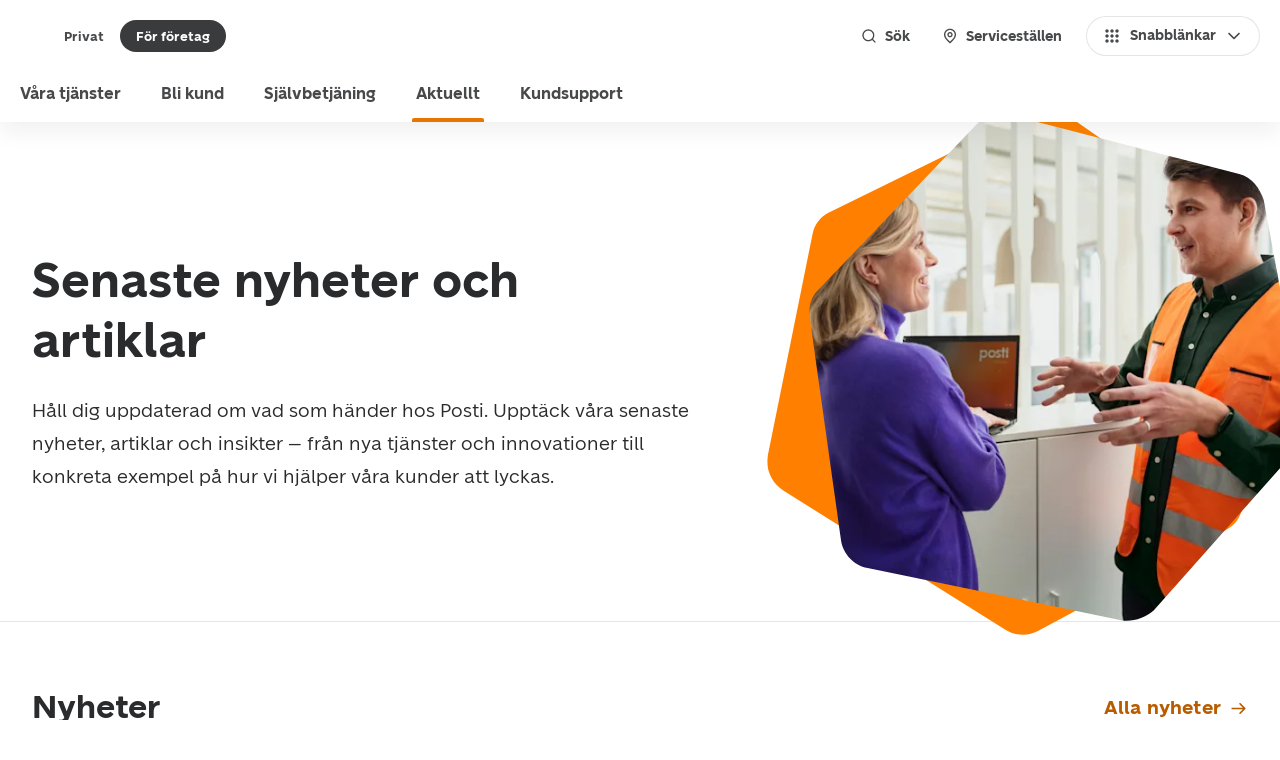

--- FILE ---
content_type: text/html; charset=utf-8
request_url: https://www.posti.fi/sv/for-foretag/aktuellt
body_size: 58150
content:
<!DOCTYPE html><html lang="sv"><head><meta charSet="utf-8" data-next-head=""/><meta name="viewport" content="width=device-width" data-next-head=""/><title data-next-head="">Nyheter, artiklar och case | Posti för företag</title><link rel="icon" href="" data-next-head=""/><meta property="og:locale" content="sv" data-next-head=""/><meta property="og:image" content="https://images.ctfassets.net/dvxpcmq06s7e/7Kki3adpMHixTSIFX4dkko/e1d2c06a6348d080bfe3b575f5ede6be/Posti_03-2023_0406_Final_Hires.jpg" data-next-head=""/><meta property="og:title" content="Postis nyheter, artiklar och case" data-next-head=""/><meta property="og:description" content="Utforska de senaste nyheterna, användbara artiklar och kundcase. Få praktiska tips, insikter och information om Postis tjänster." data-next-head=""/><meta name="description" content="Utforska de senaste nyheterna, användbara artiklar och kundcase. Få praktiska tips, insikter och information om Postis tjänster." data-next-head=""/><meta property="og:site_name" content="Posti" data-next-head=""/><link rel="canonical" href="https://www.posti.fi/sv/for-foretag/aktuellt" data-next-head=""/><link href="https://cdn.posti.fi/asset/css/typography-posti-font.css" rel="stylesheet"/><link rel="preload" href="/_next/static/media/3f8f31f8e393e843-s.p.woff2" as="font" type="font/woff2" crossorigin="anonymous" data-next-font="size-adjust"/><link rel="preload" href="/_next/static/media/72c1be068793aac0-s.p.woff2" as="font" type="font/woff2" crossorigin="anonymous" data-next-font="size-adjust"/><link rel="preload" href="/_next/static/media/aced83dc9115b881-s.p.woff2" as="font" type="font/woff2" crossorigin="anonymous" data-next-font="size-adjust"/><link rel="preload" href="/_next/static/media/0bd0a4e7537afc00-s.p.woff2" as="font" type="font/woff2" crossorigin="anonymous" data-next-font="size-adjust"/><link rel="preload" href="/_next/static/media/4e68dde56a7318af-s.p.woff2" as="font" type="font/woff2" crossorigin="anonymous" data-next-font="size-adjust"/><link rel="preload" href="/_next/static/media/da27796fd9b2589e-s.p.woff2" as="font" type="font/woff2" crossorigin="anonymous" data-next-font="size-adjust"/><link rel="preload" href="/_next/static/media/239ee63ac545053e-s.p.woff2" as="font" type="font/woff2" crossorigin="anonymous" data-next-font="size-adjust"/><link rel="preload" href="/_next/static/media/2892a7258c56debd-s.p.woff2" as="font" type="font/woff2" crossorigin="anonymous" data-next-font="size-adjust"/><link rel="preload" href="/_next/static/css/cba758bff8a32350.css" as="style"/><link rel="stylesheet" href="/_next/static/css/cba758bff8a32350.css" data-n-g=""/><noscript data-n-css=""></noscript><script defer="" nomodule="" src="/_next/static/chunks/polyfills-42372ed130431b0a.js"></script><script src="/_next/static/chunks/webpack-f9f799a2d30d3769.js" defer=""></script><script src="/_next/static/chunks/framework-e4f935a0d9f5a98d.js" defer=""></script><script src="/_next/static/chunks/main-bbfdc28b141b6713.js" defer=""></script><script src="/_next/static/chunks/pages/_app-107aae3f450c1773.js" defer=""></script><script src="/_next/static/chunks/5a125e14-4783b51d6c40407b.js" defer=""></script><script src="/_next/static/chunks/eba0a73c-19b155bdbc465a9d.js" defer=""></script><script src="/_next/static/chunks/502-5e1f11f876f0d20f.js" defer=""></script><script src="/_next/static/chunks/75-179e791b95e181fe.js" defer=""></script><script src="/_next/static/chunks/pages/%5B%5B...slug%5D%5D-04a0ce0ec47de2fe.js" defer=""></script><script src="/_next/static/20251110121712/_buildManifest.js" defer=""></script><script src="/_next/static/20251110121712/_ssgManifest.js" defer=""></script><style data-styled="" data-styled-version="6.1.17">.inUAqx{font-family:var(--font-posti-font);font-weight:400;line-height:1.5;color:#2A2B2D;font-size:1rem;}/*!sc*/
data-styled.g1[id="sc-wvqi10-0"]{content:"inUAqx,"}/*!sc*/
.hmxzK{font-family:var(--font-posti-font);font-weight:700;color:#2A2B2D;font-size:1.5rem;line-height:1.4;}/*!sc*/
data-styled.g14[id="sc-1o4c90t-0"]{content:"hmxzK,"}/*!sc*/
.jxQIwQ .sc-12sr16m-0,.jxQIwQ .sc-12sr16m-1,.jxQIwQ .sc-12sr16m-2{stroke-width:2px;stroke-width:clamp(1.5px,calc(100% * 0.0625 + 0.5px),2.5px);fill:#47494B;}/*!sc*/
.hGkan .sc-12sr16m-0,.hGkan .sc-12sr16m-1,.hGkan .sc-12sr16m-2{stroke-width:2px;stroke-width:clamp(1.5px,calc(100% * 0.0625 + 0.5px),2.5px);fill:#73808C;}/*!sc*/
.lnghxE .sc-12sr16m-0,.lnghxE .sc-12sr16m-1,.lnghxE .sc-12sr16m-2{stroke-width:2px;stroke-width:clamp(1.5px,calc(100% * 0.0625 + 0.5px),2.5px);fill:#FFFFFF;}/*!sc*/
data-styled.g19[id="sc-12sr16m-3"]{content:"jxQIwQ,hGkan,lnghxE,"}/*!sc*/
.fdptbI{display:flex;align-items:center;border-radius:3rem;z-index:0;padding:0.25rem;border:1px solid transparent;cursor:pointer;background-clip:padding-box;position:relative;background-color:transparent;transition:all 100ms ease-in;user-select:none;color:#47494B;}/*!sc*/
@media (hover:hover){.fdptbI:hover{background-color:#E5E5E5;color:#393B3C;border:1px solid #D0D1D3;}.fdptbI:hover svg *{fill:#686C6F;}}/*!sc*/
.fdptbI:focus{border:1px solid #D4E2F7;box-shadow:0 0 7px #0051C2;background-color:transparent;outline:0;border:1px solid transparent;box-shadow:inset 0 0 0 2px #E87500;color:#2A2B2D;}/*!sc*/
.fdptbI:focus[aria-disabled='true']{box-shadow:none;border:1px solid transparent;}/*!sc*/
.fdptbI:focus[aria-disabled='true']{border:1px solid #F2F2F2;}/*!sc*/
.fdptbI:focus:not(:focus-visible){border:1px solid transparent;background-color:transparent;box-shadow:none;}/*!sc*/
.fdptbI[aria-disabled='true']{color:#B5B8BA;background-color:#E5E5E5;cursor:default;pointer-events:none;border:1px solid #F2F2F2;}/*!sc*/
.fdptbI[aria-disabled='true'] svg *{fill:#B5B8BA;}/*!sc*/
.fdptbI[aria-disabled='true'] span{color:#B5B8BA;}/*!sc*/
.fdptbI svg *{fill:#818589;}/*!sc*/
.fdptbI:active:not(:focus-visible){background-color:#D0D1D3;border:1px solid #B5B8BA;color:#2A2B2D;}/*!sc*/
.fdptbI:active:not(:focus-visible) svg *{fill:#47494B;}/*!sc*/
data-styled.g30[id="sc-13tt51o-0"]{content:"fdptbI,"}/*!sc*/
.kwcChF{flex-shrink:0;width:1.5rem;height:1.5rem;}/*!sc*/
data-styled.g31[id="sc-13tt51o-1"]{content:"kwcChF,"}/*!sc*/
.kvTHAW{display:flex;align-items:center;border-style:none;border-radius:3rem;cursor:pointer;user-select:none;transition:background-color 100ms ease-in;border:none;color:#47494B;background-color:#FFFFFF;padding:0.625rem 1rem;min-height:2.5rem;box-shadow:inset 0 0 0 1px #E5E5E5;}/*!sc*/
.kvTHAW span{transition:color 100ms ease-in;}/*!sc*/
.kvTHAW svg *{transition:fill 100ms ease-in,stroke 100ms ease-in;}/*!sc*/
.kvTHAW:focus-visible{box-shadow:inset 0 0 0 2px #E87500,inset 0 0 0 4px #FFFFFF,inset 0 0 0 7px #E87500;}/*!sc*/
@media (hover: hover){.kvTHAW:focus-visible:hover{box-shadow:inset 0 0 0 2px #E87500,inset 0 0 0 4px #FFFFFF,inset 0 0 0 7px #E87500;}}/*!sc*/
.kvTHAW:focus-visible:active{box-shadow:inset 0 0 0 2px #E87500,inset 0 0 0 4px #FFFFFF,inset 0 0 0 7px #E87500;}/*!sc*/
@media (hover: hover){.kvTHAW:hover{background-color:#E5E5E5;box-shadow:inset 0 0 0 1px #D0D1D3;color:#393B3C;}.kvTHAW:hover svg:not([role='status']) *{fill:#393B3C;}}/*!sc*/
.kvTHAW:active{outline:none;background-color:#D0D1D3;box-shadow:inset 0 0 0 1px #E5E5E5;color:#47494B;}/*!sc*/
.kvTHAW:active svg:not([role='status']) *{fill:#47494B;}/*!sc*/
.kvTHAW:focus{outline:none;background-color:#FFFFFF;}/*!sc*/
.kvTHAW:focus[aria-disabled='true']{box-shadow:none;outline:none;}/*!sc*/
@media (hover: hover){.kvTHAW:focus:hover{background-color:#E5E5E5;}}/*!sc*/
.kvTHAW:focus:active{background-color:#D0D1D3;}/*!sc*/
.kvTHAW[aria-disabled='true']{cursor:default;pointer-events:none;color:#B5B8BA;background-color:#E5E5E5;}/*!sc*/
.kvTHAW[aria-disabled='true'] svg *{fill:#B5B8BA;}/*!sc*/
.kvTHAW .sc-1i37xtg-4{width:1.25rem;height:1.25rem;}/*!sc*/
data-styled.g42[id="sc-8cub1p-0"]{content:"kvTHAW,"}/*!sc*/
.jQyAiz{display:flex;align-items:center;justify-content:inherit;width:100%;font-family:var(--font-posti-font);font-weight:700;font-size:0.875rem;line-height:1;}/*!sc*/
data-styled.g43[id="sc-8cub1p-1"]{content:"jQyAiz,"}/*!sc*/
.fVeytJ{flex-shrink:0;width:1.5rem;height:1.5rem;width:1.25rem;height:1.25rem;}/*!sc*/
data-styled.g44[id="sc-8cub1p-2"]{content:"fVeytJ,"}/*!sc*/
.hEktnf{margin-right:0.5rem;}/*!sc*/
data-styled.g45[id="sc-8cub1p-3"]{content:"hEktnf,"}/*!sc*/
.bcVfuf{margin-left:0.5rem;}/*!sc*/
data-styled.g46[id="sc-8cub1p-4"]{content:"bcVfuf,"}/*!sc*/
.hxuEdY{flex-shrink:0;margin-left:0.5rem;}/*!sc*/
data-styled.g148[id="sc-1r1kaua-0"]{content:"hxuEdY,"}/*!sc*/
.errREn{display:inline-flex;align-items:center;letter-spacing:0.0125rem;cursor:pointer;border:1px solid transparent;font-weight:600;font-family:Montserrat;font-size:1rem;color:#0051C2;display:inline;font-family:var(--font-posti-font);font-size:1.1875rem;font-weight:700;line-height:1.1875rem;padding:0.125rem 0;color:#B85C00;border:none;text-decoration:none;}/*!sc*/
.errREn[aria-disabled='true']{pointer-events:none;}/*!sc*/
.errREn .sc-1r1kaua-0{width:1.25rem;height:1.25rem;}/*!sc*/
.errREn .sc-1r1kaua-0 *{fill:#B85C00;}/*!sc*/
@media (hover:hover){.errREn:hover{color:#8A4500;text-decoration:underline;}.errREn:hover .sc-1r1kaua-0 *{fill:#8A4500;}.errREn:hover:focus{color:#8A4500;text-decoration:underline;}.errREn:hover:focus .sc-1r1kaua-0 *{fill:#8A4500;}}/*!sc*/
.errREn:focus{border:none;box-shadow:0px 0 0 2px #E87500,0 0 0 3px #FFFFFF,0 0 0 4px #E87500;text-decoration:underline;background-color:#FFFFFF;}/*!sc*/
.errREn:focus:not(:focus-visible){border:none;box-shadow:none;background-color:transparent;}/*!sc*/
.errREn:active,.errREn:active:focus{color:#613100;text-decoration:underline;}/*!sc*/
.errREn:active .sc-1r1kaua-0 *,.errREn:active:focus .sc-1r1kaua-0 *{fill:#613100;}/*!sc*/
data-styled.g149[id="sc-1r1kaua-1"]{content:"errREn,"}/*!sc*/
.eqFnGz{flex-shrink:0;margin-right:0.5rem;}/*!sc*/
data-styled.g170[id="sc-1flt6p9-0"]{content:"eqFnGz,"}/*!sc*/
.blZWVh{flex-shrink:0;margin-left:0.5rem;}/*!sc*/
data-styled.g171[id="sc-1flt6p9-1"]{content:"blZWVh,"}/*!sc*/
.fcuUbq{font-family:var(--font-posti-font);font-size:0.875rem;font-weight:400;color:#FFFFFF;letter-spacing:0;line-height:120%;padding:0;}/*!sc*/
.fcuUbq[aria-disabled='true']{cursor:default;pointer-events:none;color:#B5B8BA;}/*!sc*/
.fcuUbq svg{width:1rem;height:1rem;fill:#FFFFFF;}/*!sc*/
@media (hover:hover){.fcuUbq:hover{color:#FFFFFF;}.fcuUbq:hover svg{fill:#FFFFFF;}}/*!sc*/
.fcuUbq:active{color:#E87500;}/*!sc*/
.fcuUbq:active svg{fill:#E87500;}/*!sc*/
.fcuUbq:focus{background-color:transparent;box-shadow:0 0 0 2px #E87500,0 0 0 3px #FFFFFF,0 0 0 4px #E87500;}/*!sc*/
.fcuUbq:focus:not(:focus-visible){box-shadow:none;}/*!sc*/
.fcuUbq:focus[aria-disabled='true']{box-shadow:0 0 0 4px transparent;}/*!sc*/
@media (hover:hover){.fcuUbq:focus:hover{color:#FFFFFF;}.fcuUbq:focus:hover svg{fill:#FFFFFF;}}/*!sc*/
.fcuUbq:focus:active{color:#E87500;}/*!sc*/
.fcuUbq:focus:active svg{fill:#E87500;}/*!sc*/
data-styled.g172[id="sc-1flt6p9-2"]{content:"fcuUbq,"}/*!sc*/
.brRphy{margin:0;min-height:2rem;display:inline-flex;align-items:center;justify-content:center;border-radius:1.25rem;cursor:pointer;outline:none;user-select:none;transition:background-color 100ms ease-in,box-shadow 100ms ease-in;font-family:var(--font-posti-font);font-size:0.8125rem;font-weight:700;border:none;padding:0 1rem;background-color:transparent;color:#47494B;}/*!sc*/
.brRphy[aria-current]:not([aria-current='false']){background-color:#393B3C;color:#FFFFFF;}/*!sc*/
.brRphy[aria-current]:not([aria-current='false'])[aria-disabled='true']{cursor:default;pointer-events:none;background-color:#E5E5E5;box-shadow:none;color:#B5B8BA;}/*!sc*/
.brRphy .sc-1flt6p9-0,.brRphy .sc-1flt6p9-1{width:1rem;height:1rem;}/*!sc*/
@media (hover:hover){.brRphy:hover{text-decoration:none;background-color:#E5E5E5;color:#393B3C;}.brRphy:hover[aria-current]:not([aria-current='false']){background-color:#2A2B2D;color:#FFFFFF;}}/*!sc*/
.brRphy:active{background-color:#D0D1D3;}/*!sc*/
.brRphy:active[aria-current]:not([aria-current='false']){background-color:#212121;}/*!sc*/
.brRphy:focus{outline:none;border:none;z-index:1;}/*!sc*/
.brRphy:focus[aria-disabled='true']{box-shadow:none;}/*!sc*/
.brRphy:focus-visible{box-shadow:inset 0 0 0 2px #E87500,inset 0 0 0 4px #FFFFFF,inset 0 0 0 7px #E87500;}/*!sc*/
.brRphy:focus:not(:focus-visible){border:none;}/*!sc*/
.brRphy[aria-disabled='true']{cursor:default;pointer-events:none;background-color:#E5E5E5;color:#B5B8BA;}/*!sc*/
.evluhV{margin:0;min-height:2.5rem;display:inline-flex;align-items:center;justify-content:center;border-radius:1.25rem;cursor:pointer;outline:none;user-select:none;transition:background-color 100ms ease-in,box-shadow 100ms ease-in;font-family:var(--font-posti-font);font-size:0.875rem;font-weight:700;border:none;padding:0 1rem;background-color:transparent;color:#47494B;}/*!sc*/
.evluhV[aria-current]:not([aria-current='false']){background-color:#393B3C;color:#FFFFFF;}/*!sc*/
.evluhV[aria-current]:not([aria-current='false'])[aria-disabled='true']{cursor:default;pointer-events:none;background-color:#E5E5E5;box-shadow:none;color:#B5B8BA;}/*!sc*/
.evluhV .sc-1flt6p9-0,.evluhV .sc-1flt6p9-1{width:1rem;height:1rem;}/*!sc*/
@media (hover:hover){.evluhV:hover{text-decoration:none;background-color:#E5E5E5;color:#393B3C;}.evluhV:hover[aria-current]:not([aria-current='false']){background-color:#2A2B2D;color:#FFFFFF;}}/*!sc*/
.evluhV:active{background-color:#D0D1D3;}/*!sc*/
.evluhV:active[aria-current]:not([aria-current='false']){background-color:#212121;}/*!sc*/
.evluhV:focus{outline:none;border:none;z-index:1;}/*!sc*/
.evluhV:focus[aria-disabled='true']{box-shadow:none;}/*!sc*/
.evluhV:focus-visible{box-shadow:inset 0 0 0 2px #E87500,inset 0 0 0 4px #FFFFFF,inset 0 0 0 7px #E87500;}/*!sc*/
.evluhV:focus:not(:focus-visible){border:none;}/*!sc*/
.evluhV[aria-disabled='true']{cursor:default;pointer-events:none;background-color:#E5E5E5;color:#B5B8BA;}/*!sc*/
data-styled.g213[id="sc-lbcjcv-0"]{content:"brRphy,evluhV,"}/*!sc*/
*,*::before,*::after{box-sizing:border-box;}/*!sc*/
*{-webkit-tap-highlight-color:transparent;}/*!sc*/
html{font-family:sans-serif;line-height:1.15;text-size-adjust:100%;-webkit-tap-highlight-color:#262C30;}/*!sc*/
article,aside,figcaption,figure,footer,header,hgroup,main,nav,section{display:block;}/*!sc*/
body{margin:0;font-family:var(--font-posti-font);font-size:1rem;font-weight:400;line-height:1.5;color:#3B4A57;text-align:left;background-color:#FFFFFF;}/*!sc*/
[tabindex='-1']:focus{outline:0!important;}/*!sc*/
hr{box-sizing:content-box;height:0;overflow:visible;}/*!sc*/
h1,h2,h3,h4,h5,h6{margin-top:0;margin-bottom:0.5rem;}/*!sc*/
p{margin-top:0;margin-bottom:1rem;font-family:var(--font-posti-font);}/*!sc*/
abbr[title],abbr[data-original-title]{text-decoration:underline dotted;cursor:help;border-bottom:0;text-decoration-skip-ink:none;}/*!sc*/
address{margin-bottom:1rem;font-style:normal;line-height:inherit;}/*!sc*/
ol,ul,dl{margin-top:0;margin-bottom:1rem;}/*!sc*/
ol ol,ul ul,ol ul,ul ol{margin-bottom:0;}/*!sc*/
dt{font-weight:700;}/*!sc*/
dd{margin-bottom:0.5rem;margin-left:0;}/*!sc*/
blockquote{margin:0 0 1rem;}/*!sc*/
b,strong{font-weight:bolder;}/*!sc*/
small{font-size:80%;}/*!sc*/
sub,sup{position:relative;font-size:75%;line-height:0;vertical-align:baseline;}/*!sc*/
sub{bottom:-0.25em;}/*!sc*/
sup{top:-0.5em;}/*!sc*/
a{color:#0051C2;text-decoration:none;background-color:transparent;color:#47494B;font-weight:500;text-decoration:underline;cursor:pointer;}/*!sc*/
a:focus{outline:0;outline-offset:0;box-shadow:0 0 0 2px #E87500,0 0 0 3px #FFFFFF,0 0 0 4px #E87500;}/*!sc*/
a:focus:not(:focus-visible){box-shadow:none;}/*!sc*/
@media (hover:hover){a:hover{color:#0051C2;text-decoration:underline;color:#B85C00;cursor:pointer;}}/*!sc*/
a:active,a:active:focus{color:#8A4500;}/*!sc*/
a:not([href],[tabindex]){color:inherit;text-decoration:none;}/*!sc*/
a:not([href],[tabindex]):hover,a:not([href],[tabindex]):focus{color:inherit;text-decoration:none;}/*!sc*/
a:not([href],[tabindex]):focus{outline:0;}/*!sc*/
pre,code,kbd,samp{font-family:SFMono-Regular,Menlo,Monaco,Consolas,'Liberation Mono','Courier New',monospace;font-size:1em;}/*!sc*/
pre{margin-top:0;margin-bottom:1rem;overflow:auto;}/*!sc*/
figure{margin:0 0 1rem;}/*!sc*/
img{vertical-align:middle;border-style:none;}/*!sc*/
svg{overflow:hidden;vertical-align:middle;}/*!sc*/
table{border-collapse:collapse;}/*!sc*/
caption{padding-top:0.75rem;padding-bottom:0.75rem;color:#262C30;text-align:left;caption-side:bottom;}/*!sc*/
th{text-align:inherit;}/*!sc*/
label{display:inline-block;margin-bottom:0.5rem;}/*!sc*/
button{border-radius:0;}/*!sc*/
button:focus{outline:0.0625rem dotted;outline:0.3125rem auto -webkit-focus-ring-color;}/*!sc*/
input,button,select,optgroup,textarea{margin:0;font-family:inherit;font-size:inherit;line-height:inherit;resize:vertical;}/*!sc*/
button,input{overflow:visible;}/*!sc*/
button,select{text-transform:none;}/*!sc*/
select{word-wrap:normal;}/*!sc*/
button,[type='button'],[type='reset'],[type='submit']{appearance:auto;}/*!sc*/
button:not(:disabled),[type='button']:not(:disabled),[type='reset']:not(:disabled),[type='submit']:not(:disabled){cursor:pointer;}/*!sc*/
button::-moz-focus-inner,[type='button']::-moz-focus-inner,[type='reset']::-moz-focus-inner,[type='submit']::-moz-focus-inner{padding:0;border-style:none;}/*!sc*/
input[type='radio'],input[type='checkbox']{box-sizing:border-box;padding:0;}/*!sc*/
input[type='date'],input[type='time'],input[type='datetime-local'],input[type='month']{appearance:auto;}/*!sc*/
textarea{overflow:auto;resize:vertical;}/*!sc*/
fieldset{min-width:0;padding:0;margin:0;border:0;}/*!sc*/
legend{display:block;width:100%;max-width:100%;padding:0;margin-bottom:0.5rem;font-size:1.5rem;line-height:inherit;color:inherit;white-space:normal;}/*!sc*/
progress{vertical-align:baseline;}/*!sc*/
[type='number']::-webkit-inner-spin-button,[type='number']::-webkit-outer-spin-button{height:auto;}/*!sc*/
[type='search']{outline-offset:-0.125rem;appearance:none;}/*!sc*/
[type='search']::-webkit-search-decoration{appearance:none;}/*!sc*/
::-webkit-file-upload-button{font:inherit;appearance:auto;}/*!sc*/
output{display:inline-block;}/*!sc*/
summary{display:list-item;cursor:pointer;}/*!sc*/
template{display:none;}/*!sc*/
[hidden]{display:none!important;}/*!sc*/
:focus{outline:none;}/*!sc*/
data-styled.g376[id="sc-global-iEDSUG1"]{content:"sc-global-iEDSUG1,"}/*!sc*/
.hpNsXs[data-placement='top']{--origin:translateY(8px);}/*!sc*/
.hpNsXs[data-placement='top']:has(.react-aria-OverlayArrow){margin-bottom:6px;}/*!sc*/
.hpNsXs[data-placement='top'] .react-aria-OverlayArrow{margin-block-start:-2px;}/*!sc*/
.hpNsXs[data-placement='top'] .react-aria-OverlayArrow #arrow-path{filter:drop-shadow(0 3px 1px rgb(0 0 0 / 8%));}/*!sc*/
.hpNsXs[data-placement='bottom']{--origin:translateY(-8px);}/*!sc*/
.hpNsXs[data-placement='bottom'] .react-aria-OverlayArrow svg{transform:rotate(180deg);}/*!sc*/
.hpNsXs[data-placement='bottom']:has(.react-aria-OverlayArrow){margin-top:6px;}/*!sc*/
.hpNsXs[data-placement='right']{--origin:translateX(-8px);}/*!sc*/
.hpNsXs[data-placement='right']:has(.react-aria-OverlayArrow){margin-left:6px;}/*!sc*/
.hpNsXs[data-placement='right'] .react-aria-OverlayArrow svg{transform:rotate(90deg);}/*!sc*/
.hpNsXs[data-placement='right'] .react-aria-OverlayArrow #arrow-path{filter:drop-shadow(0 0 1px rgb(0 0 0 / 17%));}/*!sc*/
.hpNsXs[data-placement='left']{--origin:translateX(8px);}/*!sc*/
.hpNsXs[data-placement='left']:has(.react-aria-OverlayArrow){margin-right:6px;}/*!sc*/
.hpNsXs[data-placement='left'] .react-aria-OverlayArrow svg{transform:rotate(-90deg);}/*!sc*/
.hpNsXs[data-placement='left'] .react-aria-OverlayArrow #arrow-path{filter:drop-shadow(0 -1px 1px rgb(0 0 0 / 40%));}/*!sc*/
.hpNsXs[data-entering]{animation-name:fXQiUa;animation-duration:150ms;}/*!sc*/
.hpNsXs[data-exiting]{animation-name:fXQiUa;animation-duration:150ms;animation-direction:reverse;}/*!sc*/
data-styled.g388[id="sc-1jkjii5-0"]{content:"hpNsXs,"}/*!sc*/
.jhxzVQ{display:flex;align-items:center;padding:0.5rem 0;}/*!sc*/
data-styled.g393[id="sc-nckysm-2"]{content:"jhxzVQ,"}/*!sc*/
.cgFBMX{background:#FFFFFF;color:#47494B;width:100%;box-shadow:rgb(27 31 35 / 7%) 0 8px 22px;}/*!sc*/
data-styled.g396[id="sc-zzcey7-0"]{content:"cgFBMX,"}/*!sc*/
.jKierh{width:100%;position:relative;display:flex;align-items:center;justify-content:space-between;padding:0.75rem 1rem;min-height:4.5rem;}/*!sc*/
data-styled.g397[id="sc-zzcey7-1"]{content:"jKierh,"}/*!sc*/
.ikJsse{height:100%;display:flex;flex:0 1 auto;align-items:center;}/*!sc*/
data-styled.g398[id="sc-zzcey7-2"]{content:"ikJsse,"}/*!sc*/
.jJRyII{display:none;align-items:stretch;flex:1 1 auto;list-style:none;margin:0;padding:0 0.25rem;height:100%;}/*!sc*/
data-styled.g399[id="sc-zzcey7-3"]{content:"jJRyII,"}/*!sc*/
.KkhHN{display:flex;margin-left:1.5rem;padding:0;gap:0.5rem;}/*!sc*/
data-styled.g400[id="sc-zzcey7-4"]{content:"KkhHN,"}/*!sc*/
.gTbWgE{line-height:1.35;font-weight:700;font-family:var(--font-posti-font);font-size:2rem;color:#2A2B2D;margin:0 0 1rem;hyphens:manual;}/*!sc*/
@media screen and (min-width:576px){.gTbWgE{line-height:1.25;font-weight:700;font-family:var(--font-posti-font);font-size:2.5rem;margin:0 0 1.5rem;}}/*!sc*/
@media screen and (min-width:){.gTbWgE{line-height:1.25;font-weight:700;font-family:var(--font-posti-font);font-size:3rem;margin:0 0 2rem;}}/*!sc*/
data-styled.g401[id="sc-34cdcd16-0"]{content:"gTbWgE,"}/*!sc*/
.hDujYL{line-height:1.4;font-weight:700;font-family:var(--font-posti-font);font-size:1.375rem;color:#2A2B2D;margin:2.5rem 0 1rem;hyphens:manual;}/*!sc*/
@media screen and (min-width:576px){.hDujYL{line-height:1.4;font-weight:700;font-family:var(--font-posti-font);font-size:1.75rem;margin:3.5rem 0 1.5rem;}}/*!sc*/
@media screen and (min-width:){.hDujYL{line-height:1.35;font-weight:700;font-family:var(--font-posti-font);font-size:2rem;margin:3.5rem 0 2rem;}}/*!sc*/
data-styled.g402[id="sc-34cdcd16-1"]{content:"hDujYL,"}/*!sc*/
html{scroll-behavior:smooth;}/*!sc*/
data-styled.g408[id="sc-global-kpcuqx1"]{content:"sc-global-kpcuqx1,"}/*!sc*/
.gDrkSZ{margin:0;}/*!sc*/
.gDrkSZ p{line-height:1.5;font-weight:400;font-family:var(--font-posti-font);font-size:1rem;}/*!sc*/
@media screen and (min-width:30em){.gDrkSZ p{line-height:1.78125;font-weight:400;font-family:var(--font-posti-font);font-size:1.1875rem;}}/*!sc*/
@media screen and (min-width:64em){.gDrkSZ{max-width:49.125rem;}}/*!sc*/
data-styled.g413[id="sc-fc7bba45-3"]{content:"gDrkSZ,"}/*!sc*/
.kBXCNb{max-width:100%;max-height:100%;}/*!sc*/
data-styled.g422[id="sc-ccc7c456-0"]{content:"kBXCNb,"}/*!sc*/
.ekBmIm{position:absolute;bottom:-1px;z-index:10;width:100%;height:auto;overflow:hidden;}/*!sc*/
@media (min-width:64em){.ekBmIm{display:none;}}/*!sc*/
data-styled.g429[id="sc-7b404d85-6"]{content:"ekBmIm,"}/*!sc*/
.izUClS{position:relative;display:flex;justify-content:center;align-items:center;padding-top:80%;overflow:hidden;}/*!sc*/
@media (min-width:64em){.izUClS{position:absolute;top:-4.5rem;left:57%;padding:0;width:544px;height:560px;overflow:visible;transform:scale(0.82);}}/*!sc*/
@media (min-width:80em){.izUClS{transform:scale(1.04);top:-1rem;left:61%;}}/*!sc*/
@media (min-width:80em){.izUClS{transform:scale(1.04);}}/*!sc*/
data-styled.g431[id="sc-54f302-0"]{content:"izUClS,"}/*!sc*/
.fPXZjx{aspect-ratio:1/1.03;width:100%;object-position:center;object-fit:cover;position:absolute;top:0;left:0;width:100%;height:100%;}/*!sc*/
@media (min-width:64em){.fPXZjx{width:544px;height:560px;clip-path:url(#clip-mask-is-hero);}}/*!sc*/
data-styled.g432[id="sc-54f302-1"]{content:"fPXZjx,"}/*!sc*/
.ebzJce{position:absolute;width:100%;left:-2rem;}/*!sc*/
@media (min-width:64em){.ebzJce{width:544px;height:560px;display:block;}}/*!sc*/
data-styled.g433[id="sc-54f302-2"]{content:"ebzJce,"}/*!sc*/
.gIdbUb{width:1px;height:1px;display:none;}/*!sc*/
@media (min-width:64em){.gIdbUb{display:block;}}/*!sc*/
data-styled.g434[id="sc-54f302-3"]{content:"gIdbUb,"}/*!sc*/
.crBrWf{line-height:1.4;font-weight:700;font-family:var(--font-posti-font);font-size:1.75rem;margin:0 0 1rem;}/*!sc*/
@media screen and (min-width:30em){.crBrWf{line-height:1.25;font-weight:700;font-family:var(--font-posti-font);font-size:2.5rem;max-width:45rem;}}/*!sc*/
@media screen and (min-width:80em){.crBrWf{line-height:1.25;font-weight:700;font-family:var(--font-posti-font);font-size:3rem;margin:0 0 1.5rem;max-width:none;}}/*!sc*/
data-styled.g446[id="sc-d4537c94-0"]{content:"crBrWf,"}/*!sc*/
@media (min-width:64em){.etmkPB{display:flex;width:100%;}}/*!sc*/
@media (min-width:80em){.etmkPB{max-width:81.25rem;margin:0 auto;}}/*!sc*/
data-styled.g451[id="sc-d4537c94-5"]{content:"etmkPB,"}/*!sc*/
@media (min-width:64em){.htjeZS{position:relative;display:flex;justify-content:center;flex-direction:column;border-bottom:1px solid #E5E5E5;margin-bottom:4rem;padding:0 3rem;min-height:27.5rem;}}/*!sc*/
@media (min-width:80em){.htjeZS{padding:0 2rem;min-height:31.25rem;padding:0 2rem;}}/*!sc*/
data-styled.g452[id="sc-d4537c94-6"]{content:"htjeZS,"}/*!sc*/
.fHShfB{display:flex;flex-direction:column;justify-content:center;position:relative;z-index:10;margin-top:-1.5rem;width:100%;}/*!sc*/
@media (min-width:64em){.fHShfB{position:relative;margin-top:0;max-width:35rem;padding:2rem 0;max-width:50%;}}/*!sc*/
@media (min-width:80em){.fHShfB{max-width:45rem;max-width:55%;}}/*!sc*/
data-styled.g453[id="sc-d4537c94-7"]{content:"fHShfB,"}/*!sc*/
@media (min-width:64em){.GDGVV{object-fit:cover;}}/*!sc*/
@media (min-width:64em){.GDGVV{top:50%;transform:translateY(-50%) scale(0.76);}}/*!sc*/
@media (min-width:80em){.GDGVV{transform:translateY(-50%) scale(0.94);}}/*!sc*/
data-styled.g456[id="sc-d4537c94-10"]{content:"GDGVV,"}/*!sc*/
.fPmzHq{position:relative;display:flex;flex-direction:column;min-height:100dvh;overflow:hidden;width:100%;}/*!sc*/
data-styled.g457[id="sc-ee9635b5-0"]{content:"fPmzHq,"}/*!sc*/
.lgBoZA{display:flex;flex-direction:column;flex-grow:1;padding-bottom:6rem;}/*!sc*/
data-styled.g458[id="sc-ee9635b5-1"]{content:"lgBoZA,"}/*!sc*/
.flEgHz{display:inline-flex!important;align-items:center;text-decoration:none;}/*!sc*/
.flEgHz svg *{fill:#FFFFFF;}/*!sc*/
data-styled.g460[id="sc-66734374-0"]{content:"flEgHz,"}/*!sc*/
.csskhn{display:inline-block;}/*!sc*/
.csskhn svg{width:1.1875rem!important;height:1.1875rem!important;}/*!sc*/
@media screen and (min-width:30em){.csskhn{line-height:1.625;}}/*!sc*/
data-styled.g461[id="sc-66734374-1"]{content:"csskhn,"}/*!sc*/
.fSoJZF{margin-bottom:1.5rem;white-space:pre-wrap;}/*!sc*/
@media screen and (min-width:576px){.fSoJZF{font-size:1.1875rem;}}/*!sc*/
.fSoJZF:last-child{margin-bottom:0;}/*!sc*/
data-styled.g496[id="sc-ebd32a36-8"]{content:"fSoJZF,"}/*!sc*/
.eTRDVf{width:100%;height:auto;max-width:min(81.25rem,90vw);margin:0 auto;display:flex;flex-direction:column;justify-content:space-between;}/*!sc*/
data-styled.g551[id="sc-5b725601-0"]{content:"eTRDVf,"}/*!sc*/
.jywEoP{padding:0;margin:0;width:100%;gap:1.25rem;display:flex;flex-wrap:wrap;}/*!sc*/
@media screen and (min-width:480px){.jywEoP{gap:1.5rem;}}/*!sc*/
@media screen and (min-width:48em){.jywEoP .sc-e4214909-2,.jywEoP .sc-a820f541-0,.jywEoP .sc-4b71af91-0,.jywEoP .sc-cef2d9e4-10{display:flex;flex-direction:column;width:calc((100% - 1.5rem) / 2);}}/*!sc*/
@media screen and (min-width:64em){.jywEoP{gap:1.5rem;}.jywEoP .sc-e4214909-2,.jywEoP .sc-a820f541-0,.jywEoP .sc-4b71af91-0,.jywEoP .sc-cef2d9e4-10{width:calc((100% - 2 * 1.5rem) / 3);}}/*!sc*/
@media screen and (min-width:80em){.jywEoP{gap:2rem;}.jywEoP .sc-e4214909-2,.jywEoP .sc-a820f541-0,.jywEoP .sc-4b71af91-0,.jywEoP .sc-cef2d9e4-10{width:calc( (100% - (3 - 1) * 2rem) / 3 );}}/*!sc*/
data-styled.g614[id="sc-1f246dd4-0"]{content:"jywEoP,"}/*!sc*/
.cltUoY{padding:0 1rem;margin:0 0 3rem;}/*!sc*/
@media screen and (min-width:30em){.cltUoY{padding:0 2rem;margin:0 0 3.5rem;}}/*!sc*/
@media screen and (min-width:64em){.cltUoY{padding:0 3rem;margin:0 0 4rem;}}/*!sc*/
@media screen and (min-width:80em){.cltUoY{padding:0 2rem;}}/*!sc*/
data-styled.g678[id="sc-b685aa1-0"]{content:"cltUoY,"}/*!sc*/
.eNHobE{background-color:#47494B;padding:3rem 1rem;}/*!sc*/
@media screen and (min-width:30em){.eNHobE{padding:3rem 2rem;}}/*!sc*/
@media screen and (min-width:48em){.eNHobE{display:grid;grid-template-columns:1fr 1fr;gap:4rem 2rem;padding:2rem;}}/*!sc*/
@media screen and (min-width:64em){.eNHobE{grid-template-columns:repeat(5,1fr);}}/*!sc*/
data-styled.g691[id="sc-db96534-0"]{content:"eNHobE,"}/*!sc*/
.hDdjKA{padding-bottom:2rem;}/*!sc*/
.hDdjKA:last-child{padding-bottom:0;}/*!sc*/
@media screen and (min-width:48em){.hDdjKA{padding:0;}}/*!sc*/
data-styled.g692[id="sc-db96534-1"]{content:"hDdjKA,"}/*!sc*/
.dZACQO{color:#FFFFFF;padding-bottom:1.5rem;}/*!sc*/
data-styled.g693[id="sc-db96534-2"]{content:"dZACQO,"}/*!sc*/
.heOzis{display:flex;flex-direction:column;margin-bottom:0.5rem;list-style:none;margin:0;padding:0;}/*!sc*/
.heOzis:last-child{margin-bottom:0;}/*!sc*/
data-styled.g694[id="sc-db96534-3"]{content:"heOzis,"}/*!sc*/
.koMsuD{list-style:none;margin:0 1.5rem 1rem 0;}/*!sc*/
.koMsuD a{display:inline-block;text-decoration:none;line-height:1.0625rem;font-weight:400;font-family:var(--font-posti-font);font-size:0.875rem;}/*!sc*/
.koMsuD a:hover{text-decoration:underline;}/*!sc*/
@media screen and (min-width:30em){.koMsuD{margin:0 1.5rem 1rem 0;}}/*!sc*/
data-styled.g695[id="sc-db96534-4"]{content:"koMsuD,"}/*!sc*/
.hrBsuZ{padding:3rem 1rem;}/*!sc*/
.hrBsuZ .sc-db96534-4 a{line-height:1.1875rem;font-weight:700;font-family:var(--font-posti-font);font-size:1rem;}/*!sc*/
@media screen and (min-width:30em){.hrBsuZ{padding:3rem 2rem;}}/*!sc*/
@media screen and (min-width:48em){.hrBsuZ{display:flex;justify-content:space-between;padding:1.5rem 2rem;}}/*!sc*/
data-styled.g697[id="sc-db96534-6"]{content:"hrBsuZ,"}/*!sc*/
.fVbVKW{margin:0;padding:0;}/*!sc*/
@media screen and (min-width:30em){.fVbVKW{display:flex;flex-direction:row;align-items:center;width:100%;flex-wrap:wrap;gap:1.5rem;}.fVbVKW .sc-db96534-4{margin:0;}}/*!sc*/
data-styled.g698[id="sc-db96534-7"]{content:"fVbVKW,"}/*!sc*/
.iTJaoz{margin-top:2rem;}/*!sc*/
.iTJaoz p{margin:0;}/*!sc*/
@media screen and (min-width:30em){.iTJaoz{margin:0;white-space:nowrap;}}/*!sc*/
@media screen and (min-width:80em){.iTJaoz{margin:0 0 0 auto;}}/*!sc*/
data-styled.g699[id="sc-db96534-8"]{content:"iTJaoz,"}/*!sc*/
.kikBLk{width:1rem;margin-right:0.5rem;}/*!sc*/
data-styled.g700[id="sc-7ff3e10e-0"]{content:"kikBLk,"}/*!sc*/
.egpPAq{text-decoration:none;}/*!sc*/
data-styled.g716[id="sc-789f0c0f-0"]{content:"egpPAq,"}/*!sc*/
.fSAOhF{margin:0 0.5rem;display:flex;}/*!sc*/
data-styled.g717[id="sc-fd01cbd3-0"]{content:"fSAOhF,"}/*!sc*/
.kvkecA{text-decoration:none;}/*!sc*/
.kvkecA[aria-current]:not([aria-current='false']){background-color:transparent;color:#47494B;}/*!sc*/
.kvkecA[aria-current]:not([aria-current='false']):hover{background-color:#E5E5E5;color:#47494B;}/*!sc*/
.kvkecA[aria-current]:not([aria-current='false']):active{background-color:#D0D1D3;}/*!sc*/
data-styled.g718[id="sc-fd01cbd3-1"]{content:"kvkecA,"}/*!sc*/
.hZQoEY{display:flex;gap:1rem;}/*!sc*/
data-styled.g774[id="sc-93b499b0-0"]{content:"hZQoEY,"}/*!sc*/
.hLmTCc{object-fit:contain;object-position:left;}/*!sc*/
data-styled.g775[id="sc-93b499b0-1"]{content:"hLmTCc,"}/*!sc*/
.kEMyJB{display:flex;padding:0.25rem 0.25rem 0.25rem 0;}/*!sc*/
data-styled.g776[id="sc-93b499b0-2"]{content:"kEMyJB,"}/*!sc*/
.hBQGVf{position:relative;display:flex;width:auto;height:34px;aspect-ratio:16/9;}/*!sc*/
@media screen and (min-width:80em){.hBQGVf{margin-left:1rem;}}/*!sc*/
data-styled.g777[id="sc-93b499b0-3"]{content:"hBQGVf,"}/*!sc*/
.hLdTFw{margin-right:0.75rem;}/*!sc*/
data-styled.g778[id="sc-26bbee9f-0"]{content:"hLdTFw,"}/*!sc*/
.bqrLzg{display:block;z-index:100;}/*!sc*/
@media (min-width: 80em){.bqrLzg{display:none;}}/*!sc*/
data-styled.g779[id="sc-26bbee9f-1"]{content:"bqrLzg,"}/*!sc*/
.gYBewL{height:4.5rem;}/*!sc*/
data-styled.g780[id="sc-26bbee9f-2"]{content:"gYBewL,"}/*!sc*/
.goqfua{display:flex;align-items:center;gap:0.5rem;}/*!sc*/
data-styled.g782[id="sc-801bac8c-0"]{content:"goqfua,"}/*!sc*/
.dfOIYm{width:100%;}/*!sc*/
data-styled.g783[id="sc-801bac8c-1"]{content:"dfOIYm,"}/*!sc*/
.lcImDq{width:100%;background-color:transparent;display:flex;flex-direction:column;padding:0 1rem;margin:0 0 3rem;}/*!sc*/
@media screen and (min-width:30em){.lcImDq{margin:0 0 3.5rem;}}/*!sc*/
@media screen and (min-width:64em){.lcImDq{margin:0 0 4rem;}}/*!sc*/
@media screen and (min-width:30em){.lcImDq{padding:0 2rem;}}/*!sc*/
@media screen and (min-width:48em){.lcImDq{padding:0 3rem;}}/*!sc*/
@media screen and (min-width:64em){.lcImDq{padding:0 2rem;}}/*!sc*/
data-styled.g785[id="sc-a90ce300-0"]{content:"lcImDq,"}/*!sc*/
.jsTaaI{border-bottom:1px solid #E5E5E5;padding-bottom:1.5rem;margin-bottom:1.5rem;}/*!sc*/
@media screen and (min-width:48em){.jsTaaI{display:flex;align-items:center;justify-content:space-between;margin:0 0 2rem 0;}}/*!sc*/
data-styled.g787[id="sc-df03a243-0"]{content:"jsTaaI,"}/*!sc*/
@media screen and (min-width:48em){.gshshU{display:flex;align-items:center;justify-content:space-between;}}/*!sc*/
.gshshU .sc-a90ce300-0{margin-bottom:0;padding:0;}/*!sc*/
.gshshU .sc-9f1f4a42-2{padding:0;}/*!sc*/
data-styled.g788[id="sc-df03a243-1"]{content:"gshshU,"}/*!sc*/
.fsOxqA{padding:0;}/*!sc*/
@media screen and (min-width:30em){.fsOxqA{padding:0;}}/*!sc*/
@media screen and (min-width:64em){.fsOxqA{padding:0;}}/*!sc*/
@media screen and (min-width:80em){.fsOxqA{max-width:81.25rem;width:100%;margin:0 auto;}}/*!sc*/
data-styled.g789[id="sc-df03a243-2"]{content:"fsOxqA,"}/*!sc*/
.julOfx{margin:0 1rem 0 0;}/*!sc*/
@media screen and (min-width:64em){.julOfx{line-height:1.35;font-weight:700;font-family:var(--font-posti-font);font-size:2rem;}}/*!sc*/
data-styled.g790[id="sc-df03a243-3"]{content:"julOfx,"}/*!sc*/
.gEJFNx{position:relative;border-radius:1.875rem;background-color:transparent;border:none;padding:0.5rem 1rem;user-select:none;outline:none;cursor:pointer;font-weight:700;font-size:1rem;line-height:1.5;font-family:var(--font-posti-font);color:#47494B;transition:all 100ms ease-in;margin-top:0.125rem;}/*!sc*/
@media (hover:hover){.gEJFNx:hover{background-color:#E5E5E5;}}/*!sc*/
.gEJFNx:active{background-color:#D0D1D3;}/*!sc*/
.gEJFNx:active:focus-visible{box-shadow:inset 0 0 0 2px #E87500;}/*!sc*/
.gEJFNx:active:focus:not(:focus-visible){box-shadow:none;}/*!sc*/
.gEJFNx:focus,.gEJFNx:focus-visible{box-shadow:inset 0 0 0 2px #E87500;outline:none;}/*!sc*/
.gEJFNx[aria-disabled='true']{pointer-events:none;cursor:default;color:#B5B8BA;}/*!sc*/
.gEJFNx[aria-disabled='true'] .sc-ff066b97-1{background:#B5B8BA;}/*!sc*/
.gEJFNx .sc-ff066b97-1{background-color:#E87500;bottom:-0.5rem;left:0.75rem;right:0.75rem;width:calc( 100% - 2 * 0.75rem );}/*!sc*/
data-styled.g806[id="sc-ff066b97-0"]{content:"gEJFNx,"}/*!sc*/
.gSmSxz{position:absolute;display:inline-block;height:0.25rem;border-radius:2px 2px 0 0;}/*!sc*/
data-styled.g807[id="sc-ff066b97-1"]{content:"gSmSxz,"}/*!sc*/
.giKhSX{padding-bottom:0.5rem;}/*!sc*/
@media (max-width:48em){.giKhSX{display:none;}}/*!sc*/
data-styled.g809[id="sc-56d38954-1"]{content:"giKhSX,"}/*!sc*/
.jKekKK{display:flex;flex-wrap:wrap;row-gap:0.75rem;}/*!sc*/
.jKekKK>*{margin-right:0.5rem;}/*!sc*/
data-styled.g810[id="sc-56d38954-2"]{content:"jKekKK,"}/*!sc*/
.sQZjN{max-width:100rem;margin:0 auto;}/*!sc*/
@media (max-width: 100em){.sQZjN{padding:0 1.25rem 0 0.25rem;}}/*!sc*/
data-styled.g811[id="sc-321e8e6a-0"]{content:"sQZjN,"}/*!sc*/
.fVXvbe{display:none;z-index:100;}/*!sc*/
@media (min-width: 80em){.fVXvbe{display:block;}}/*!sc*/
data-styled.g812[id="sc-321e8e6a-1"]{content:"fVXvbe,"}/*!sc*/
@keyframes fXQiUa{from{transform:var(--origin);opacity:0;}to{transform:translateX(0) translateY(0);opacity:1;}}/*!sc*/
data-styled.g816[id="sc-keyframes-fXQiUa"]{content:"fXQiUa,"}/*!sc*/
</style></head><body><div id="__next"><div class="__className_46ab90"><div id="page-wrapper" class="sc-ee9635b5-0 fPmzHq"><div data-testid="navigation-main-wrapper-desktop" class="sc-zzcey7-0 sc-321e8e6a-1 cgFBMX fVXvbe"><div class="sc-321e8e6a-0 sQZjN"><div style="padding:0" data-testid="navigation-main-top-row-container-desktop" class="sc-zzcey7-1 jKierh"><div class="sc-zzcey7-2 ikJsse"><div class="sc-93b499b0-0 hZQoEY"><a class="sc-93b499b0-2 kEMyJB" href="/sv/for-foretag"><div class="sc-93b499b0-3 hBQGVf"><img data-testid="posti-logo" alt="" loading="lazy" decoding="async" data-nimg="fill" class="sc-93b499b0-1 hLmTCc" style="position:absolute;height:100%;width:100%;left:0;top:0;right:0;bottom:0;color:transparent" sizes="100vw" srcSet="/_next/image?url=https%3A%2F%2Fimages.ctfassets.net%2Fdvxpcmq06s7e%2F58lilt4B03fU5tC2po3g49%2Fbc0cd87d2c03d0c5efd28712fb09ed01%2Flogo.png&amp;w=640&amp;q=75 640w, /_next/image?url=https%3A%2F%2Fimages.ctfassets.net%2Fdvxpcmq06s7e%2F58lilt4B03fU5tC2po3g49%2Fbc0cd87d2c03d0c5efd28712fb09ed01%2Flogo.png&amp;w=750&amp;q=75 750w, /_next/image?url=https%3A%2F%2Fimages.ctfassets.net%2Fdvxpcmq06s7e%2F58lilt4B03fU5tC2po3g49%2Fbc0cd87d2c03d0c5efd28712fb09ed01%2Flogo.png&amp;w=828&amp;q=75 828w, /_next/image?url=https%3A%2F%2Fimages.ctfassets.net%2Fdvxpcmq06s7e%2F58lilt4B03fU5tC2po3g49%2Fbc0cd87d2c03d0c5efd28712fb09ed01%2Flogo.png&amp;w=1080&amp;q=75 1080w, /_next/image?url=https%3A%2F%2Fimages.ctfassets.net%2Fdvxpcmq06s7e%2F58lilt4B03fU5tC2po3g49%2Fbc0cd87d2c03d0c5efd28712fb09ed01%2Flogo.png&amp;w=1200&amp;q=75 1200w, /_next/image?url=https%3A%2F%2Fimages.ctfassets.net%2Fdvxpcmq06s7e%2F58lilt4B03fU5tC2po3g49%2Fbc0cd87d2c03d0c5efd28712fb09ed01%2Flogo.png&amp;w=1920&amp;q=75 1920w, /_next/image?url=https%3A%2F%2Fimages.ctfassets.net%2Fdvxpcmq06s7e%2F58lilt4B03fU5tC2po3g49%2Fbc0cd87d2c03d0c5efd28712fb09ed01%2Flogo.png&amp;w=2048&amp;q=75 2048w, /_next/image?url=https%3A%2F%2Fimages.ctfassets.net%2Fdvxpcmq06s7e%2F58lilt4B03fU5tC2po3g49%2Fbc0cd87d2c03d0c5efd28712fb09ed01%2Flogo.png&amp;w=3840&amp;q=75 3840w" src="/_next/image?url=https%3A%2F%2Fimages.ctfassets.net%2Fdvxpcmq06s7e%2F58lilt4B03fU5tC2po3g49%2Fbc0cd87d2c03d0c5efd28712fb09ed01%2Flogo.png&amp;w=3840&amp;q=75"/></div></a></div><ul data-testid="top-bar-root-level-items" class="sc-zzcey7-3 sc-zzcey7-4 jJRyII KkhHN"><li><a aria-disabled="false" aria-current="false" href="/sv/privat" aria-selected="false" class="sc-lbcjcv-0 brRphy sc-789f0c0f-0 egpPAq">Privat</a></li><li><a aria-disabled="false" aria-current="true" href="/sv/for-foretag" aria-selected="true" class="sc-lbcjcv-0 brRphy sc-789f0c0f-0 egpPAq">För företag</a></li></ul></div><div class="sc-zzcey7-2 ikJsse"><div class="sc-fd01cbd3-0 fSAOhF"><a aria-disabled="false" data-testid="utility-link-18QyXo5n5MVpo2SzccRS8K" href="/sv/sok" aria-selected="false" class="sc-lbcjcv-0 evluhV sc-fd01cbd3-1 kvkecA"><svg color="#47494B" height="2em" width="2em" viewBox="0 0 24 24" class="sc-12sr16m-3 jxQIwQ sc-7ff3e10e-0 kikBLk" focusable="false"><path fill-rule="evenodd" clip-rule="evenodd" d="M11 4C7.13401 4 4 7.13401 4 11C4 14.866 7.13401 18 11 18C12.8859 18 14.5977 17.2542 15.8564 16.0414C15.8827 16.0072 15.9115 15.9742 15.9429 15.9429C15.9742 15.9115 16.0072 15.8827 16.0414 15.8564C17.2542 14.5977 18 12.8859 18 11C18 7.13401 14.866 4 11 4ZM18.0319 16.6177C19.2635 15.078 20 13.125 20 11C20 6.02944 15.9706 2 11 2C6.02944 2 2 6.02944 2 11C2 15.9706 6.02944 20 11 20C13.125 20 15.078 19.2635 16.6177 18.0319L20.2929 21.7071C20.6834 22.0976 21.3166 22.0976 21.7071 21.7071C22.0976 21.3166 22.0976 20.6834 21.7071 20.2929L18.0319 16.6177Z" stroke-linecap="round" stroke-linejoin="round" class="sc-12sr16m-0 jYQOZW"></path></svg>Sök</a><a aria-disabled="false" data-testid="utility-link-5dGX8cHyRcqVs0p0W17ddr" href="/sv/servicestallen-pa-kartan" aria-selected="false" class="sc-lbcjcv-0 evluhV sc-fd01cbd3-1 kvkecA"><svg color="#47494B" height="2em" width="2em" viewBox="0 0 24 24" class="sc-12sr16m-3 jxQIwQ sc-7ff3e10e-0 kikBLk" focusable="false"><path d="M12 3C8.13401 3 5 6.13401 5 10C5 11.8921 5.85317 13.678 7.29228 15.5467C8.50741 17.1245 10.0627 18.6673 11.7323 20.3233C11.8212 20.4115 11.9105 20.5 12 20.5889C12.0895 20.5 12.1788 20.4115 12.2677 20.3233C13.9373 18.6673 15.4926 17.1245 16.7077 15.5467C18.1468 13.678 19 11.8921 19 10C19 6.13401 15.866 3 12 3ZM3 10C3 5.02944 7.02944 1 12 1C16.9706 1 21 5.02944 21 10C21 12.5262 19.8532 14.7402 18.2923 16.767C16.988 18.4607 15.3185 20.1156 13.6508 21.7689C13.3354 22.0816 13.02 22.3943 12.7071 22.7071C12.3166 23.0976 11.6834 23.0976 11.2929 22.7071C10.98 22.3943 10.6646 22.0816 10.3492 21.7689C8.68147 20.1156 7.01205 18.4607 5.70772 16.767C4.14683 14.7402 3 12.5262 3 10ZM12 8C10.8954 8 10 8.89543 10 10C10 11.1046 10.8954 12 12 12C13.1046 12 14 11.1046 14 10C14 8.89543 13.1046 8 12 8ZM8 10C8 7.79086 9.79086 6 12 6C14.2091 6 16 7.79086 16 10C16 12.2091 14.2091 14 12 14C9.79086 14 8 12.2091 8 10Z" stroke-linecap="round" stroke-linejoin="round" class="sc-12sr16m-0 jYQOZW"></path></svg>Serviceställen</a></div><button type="button" tabindex="0" id=":R19af6H1:" aria-expanded="false" data-testid="service-dropdown-button" class="sc-8cub1p-0 kvTHAW"><svg color="#47494B" height="2em" width="2em" viewBox="0 0 24 24" aria-hidden="true" class="sc-12sr16m-3 jxQIwQ sc-8cub1p-2 sc-8cub1p-3 fVeytJ hEktnf" focusable="false"><path d="M10 6C10 4.89543 10.8954 4 12 4C13.1046 4 14 4.89543 14 6C14 7.10457 13.1046 8 12 8C10.8954 8 10 7.10457 10 6Z" stroke-linecap="round" stroke-linejoin="round" class="sc-12sr16m-0 jYQOZW"></path><path d="M16 6C16 4.89543 16.8954 4 18 4C19.1046 4 20 4.89543 20 6C20 7.10457 19.1046 8 18 8C16.8954 8 16 7.10457 16 6Z" stroke-linecap="round" stroke-linejoin="round" class="sc-12sr16m-0 jYQOZW"></path><path d="M6 10C4.89543 10 4 10.8954 4 12C4 13.1046 4.89543 14 6 14C7.10457 14 8 13.1046 8 12C8 10.8954 7.10457 10 6 10Z" stroke-linecap="round" stroke-linejoin="round" class="sc-12sr16m-0 jYQOZW"></path><path d="M10 12C10 10.8954 10.8954 10 12 10C13.1046 10 14 10.8954 14 12C14 13.1046 13.1046 14 12 14C10.8954 14 10 13.1046 10 12Z" stroke-linecap="round" stroke-linejoin="round" class="sc-12sr16m-0 jYQOZW"></path><path d="M18 10C16.8954 10 16 10.8954 16 12C16 13.1046 16.8954 14 18 14C19.1046 14 20 13.1046 20 12C20 10.8954 19.1046 10 18 10Z" stroke-linecap="round" stroke-linejoin="round" class="sc-12sr16m-0 jYQOZW"></path><path d="M16 18C16 16.8954 16.8954 16 18 16C19.1046 16 20 16.8954 20 18C20 19.1046 19.1046 20 18 20C16.8954 20 16 19.1046 16 18Z" stroke-linecap="round" stroke-linejoin="round" class="sc-12sr16m-0 jYQOZW"></path><path d="M12 16C10.8954 16 10 16.8954 10 18C10 19.1046 10.8954 20 12 20C13.1046 20 14 19.1046 14 18C14 16.8954 13.1046 16 12 16Z" stroke-linecap="round" stroke-linejoin="round" class="sc-12sr16m-0 jYQOZW"></path><path d="M4 18C4 16.8954 4.89543 16 6 16C7.10457 16 8 16.8954 8 18C8 19.1046 7.10457 20 6 20C4.89543 20 4 19.1046 4 18Z" stroke-linecap="round" stroke-linejoin="round" class="sc-12sr16m-0 jYQOZW"></path><path d="M4 6C4 7.10457 4.89543 8 6 8C7.10457 8 8 7.10457 8 6C8 4.89543 7.10457 4 6 4C4.89543 4 4 4.89543 4 6Z" stroke-linecap="round" stroke-linejoin="round" class="sc-12sr16m-0 jYQOZW"></path></svg><span class="sc-8cub1p-1 jQyAiz">Snabblänkar</span><svg color="#47494B" height="2em" width="2em" viewBox="0 0 24 24" aria-hidden="true" class="sc-12sr16m-3 jxQIwQ sc-8cub1p-2 sc-8cub1p-4 fVeytJ bcVfuf" focusable="false"><path d="M5.29289 8.29289C5.68342 7.90237 6.31658 7.90237 6.70711 8.29289L12 13.5858L17.2929 8.29289C17.6834 7.90237 18.3166 7.90237 18.7071 8.29289C19.0976 8.68342 19.0976 9.31658 18.7071 9.70711L12.7071 15.7071C12.3166 16.0976 11.6834 16.0976 11.2929 15.7071L5.29289 9.70711C4.90237 9.31658 4.90237 8.68342 5.29289 8.29289Z" stroke-linecap="round" stroke-linejoin="round" class="sc-12sr16m-0 jYQOZW"></path></svg></button></div></div><div><nav role="menubar" class="sc-56d38954-1 giKhSX"><div class="sc-56d38954-2 jKekKK"><button tabindex="0" role="menu" class="sc-ff066b97-0 gEJFNx">Våra tjänster</button><a tabindex="-1" data-testid="navigation-main-megamenu-item-377zpXkeEptnbxpG0v9LnG" href="/sv/for-foretag/bli-kund"><button tabindex="0" role="menuitem" class="sc-ff066b97-0 gEJFNx">Bli kund</button></a><a tabindex="-1" data-testid="navigation-main-megamenu-item-3bdyHOCh6OFezjg71qhelo" href="/sv/for-foretag/sjalvbetjaningskanaler"><button tabindex="0" role="menuitem" class="sc-ff066b97-0 gEJFNx">Självbetjäning</button></a><a tabindex="-1" data-testid="navigation-main-megamenu-item-791e82HAMRkeMKF4s6UywX" href="/sv/for-foretag/aktuellt"><button tabindex="0" role="menuitem" class="sc-ff066b97-0 gEJFNx">Aktuellt<div><div data-testid="underline" class="sc-ff066b97-1 gSmSxz"></div></div></button></a><a tabindex="-1" data-testid="navigation-main-megamenu-item-7bMf7ZF10l4sCvDuE4CPyF" href="/sv/for-foretag/kundsupport"><button tabindex="0" role="menuitem" class="sc-ff066b97-0 gEJFNx">Kundsupport</button></a></div></nav></div></div></div><div class="sc-zzcey7-0 sc-26bbee9f-1 cgFBMX bqrLzg"><div class="sc-zzcey7-1 sc-26bbee9f-2 jKierh gYBewL"><div class="sc-nckysm-2 jhxzVQ"><button type="button" data-testid="mobile-menu-open-button" class="sc-13tt51o-0 fdptbI sc-26bbee9f-0 hLdTFw"><svg color="#73808C" height="2em" width="2em" viewBox="0 0 24 24" aria-hidden="true" class="sc-12sr16m-3 hGkan sc-13tt51o-1 kwcChF" focusable="false"><path d="M2 6C2 5.44772 2.44772 5 3 5H21C21.5523 5 22 5.44772 22 6C22 6.55228 21.5523 7 21 7H3C2.44772 7 2 6.55228 2 6ZM2 12C2 11.4477 2.44772 11 3 11H21C21.5523 11 22 11.4477 22 12C22 12.5523 21.5523 13 21 13H3C2.44772 13 2 12.5523 2 12ZM2 18C2 17.4477 2.44772 17 3 17H15C15.5523 17 16 17.4477 16 18C16 18.5523 15.5523 19 15 19H3C2.44772 19 2 18.5523 2 18Z" stroke-linecap="round" stroke-linejoin="round" class="sc-12sr16m-0 jYQOZW"></path></svg></button><div class="sc-93b499b0-0 hZQoEY"><a class="sc-93b499b0-2 kEMyJB" href="/sv/for-foretag"><div class="sc-93b499b0-3 hBQGVf"><img data-testid="posti-logo" alt="" loading="lazy" decoding="async" data-nimg="fill" class="sc-93b499b0-1 hLmTCc" style="position:absolute;height:100%;width:100%;left:0;top:0;right:0;bottom:0;color:transparent" sizes="100vw" srcSet="/_next/image?url=https%3A%2F%2Fimages.ctfassets.net%2Fdvxpcmq06s7e%2F58lilt4B03fU5tC2po3g49%2Fbc0cd87d2c03d0c5efd28712fb09ed01%2Flogo.png&amp;w=640&amp;q=75 640w, /_next/image?url=https%3A%2F%2Fimages.ctfassets.net%2Fdvxpcmq06s7e%2F58lilt4B03fU5tC2po3g49%2Fbc0cd87d2c03d0c5efd28712fb09ed01%2Flogo.png&amp;w=750&amp;q=75 750w, /_next/image?url=https%3A%2F%2Fimages.ctfassets.net%2Fdvxpcmq06s7e%2F58lilt4B03fU5tC2po3g49%2Fbc0cd87d2c03d0c5efd28712fb09ed01%2Flogo.png&amp;w=828&amp;q=75 828w, /_next/image?url=https%3A%2F%2Fimages.ctfassets.net%2Fdvxpcmq06s7e%2F58lilt4B03fU5tC2po3g49%2Fbc0cd87d2c03d0c5efd28712fb09ed01%2Flogo.png&amp;w=1080&amp;q=75 1080w, /_next/image?url=https%3A%2F%2Fimages.ctfassets.net%2Fdvxpcmq06s7e%2F58lilt4B03fU5tC2po3g49%2Fbc0cd87d2c03d0c5efd28712fb09ed01%2Flogo.png&amp;w=1200&amp;q=75 1200w, /_next/image?url=https%3A%2F%2Fimages.ctfassets.net%2Fdvxpcmq06s7e%2F58lilt4B03fU5tC2po3g49%2Fbc0cd87d2c03d0c5efd28712fb09ed01%2Flogo.png&amp;w=1920&amp;q=75 1920w, /_next/image?url=https%3A%2F%2Fimages.ctfassets.net%2Fdvxpcmq06s7e%2F58lilt4B03fU5tC2po3g49%2Fbc0cd87d2c03d0c5efd28712fb09ed01%2Flogo.png&amp;w=2048&amp;q=75 2048w, /_next/image?url=https%3A%2F%2Fimages.ctfassets.net%2Fdvxpcmq06s7e%2F58lilt4B03fU5tC2po3g49%2Fbc0cd87d2c03d0c5efd28712fb09ed01%2Flogo.png&amp;w=3840&amp;q=75 3840w" src="/_next/image?url=https%3A%2F%2Fimages.ctfassets.net%2Fdvxpcmq06s7e%2F58lilt4B03fU5tC2po3g49%2Fbc0cd87d2c03d0c5efd28712fb09ed01%2Flogo.png&amp;w=3840&amp;q=75"/></div></a></div></div></div></div><main id="pb-main-content" class="sc-ee9635b5-1 lgBoZA"><div class="sc-d4537c94-6 htjeZS"><div class="sc-d4537c94-4 gTrQgx"><div class="sc-d4537c94-5 etmkPB"><div class="sc-d4537c94-7 fHShfB"><h1 data-contentful-field-id="title" data-contentful-entry-id="Xv8MAETuxvlWSLbqdbD8f" data-testid="page-title-hero" class="sc-34cdcd16-0 sc-d4537c94-0 gTbWgE crBrWf">Senaste nyheter och artiklar</h1><div data-contentful-field-id="ingress" data-contentful-entry-id="Xv8MAETuxvlWSLbqdbD8f" data-contentful-locale="sv" class="sc-fc7bba45-3 gDrkSZ"><p class="sc-wvqi10-0 sc-ebd32a36-8 inUAqx fSoJZF">Håll dig uppdaterad om vad som händer hos Posti. Upptäck våra senaste nyheter, artiklar och insikter – från nya tjänster och innovationer till konkreta exempel på hur vi hjälper våra kunder att lyckas.</p></div></div><div class="sc-54f302-0 izUClS sc-d4537c94-10 GDGVV"><svg fill="none" xmlns="http://www.w3.org/2000/svg" viewBox="0 0 544 560" class="sc-54f302-3 gIdbUb"><defs><clipPath id="clip-mask-is-hero" clipPathUnits="objectBoundingBox"><path transform="rotate(-20 0.5 0.5)" d="M0.001,0.659 L0.089,0.237 C0.093,0.22,0.104,0.205,0.121,0.197 L0.522,0.006 C0.542,-0.004,0.567,-0.002,0.587,0.012 L0.971,0.271 C0.992,0.285,1,0.31,0.999,0.334 L0.93,0.758 C0.927,0.776,0.916,0.791,0.9,0.8 L0.53,0.993 C0.51,1,0.486,1,0.466,0.99 L0.032,0.726 C0.008,0.712,-0.004,0.684,0.001,0.659" fill="none"></path></clipPath></defs></svg><svg xmlns="http://www.w3.org/2000/svg" viewBox="0 0 544 560" fill="none" class="sc-54f302-2 ebzJce"><path transform="scale(1)" d="M0.671094 368.57L48.2714 132.854C50.2767 122.923 56.6342 114.637 65.6364 110.22L283.412 3.38103C294.557 -2.08647 308.148 -0.856215 318.847 6.58843L527.367 151.691C538.952 159.753 545.056 173.632 542.93 187.076L505.466 423.995C503.87 434.088 497.811 442.693 488.936 447.471L287.981 555.659C277.217 561.454 263.832 560.82 252.956 554L17.4795 406.346C4.52262 398.221 -2.24515 383.011 0.671094 368.57Z" fill="#FF8000"></path></svg><svg viewBox="0 0 390 74" preserveAspectRatio="xMidYMid meet" fill="none" xmlns="http://www.w3.org/2000/svg" class="sc-7b404d85-6 ekBmIm"><path d="M53.4076 9.42833L0 43.1043V74.001H390C390 73.362 389.895 72.7257 389.667 72.1288C384.829 59.4721 373.432 50.1788 359.642 47.7229L97.0993 0.962347C81.9498 -1.73587 66.3058 1.29542 53.4076 9.42833Z" fill="white"></path></svg><picture><source media="(min-width: 1280px)" srcSet="https://images.ctfassets.net/dvxpcmq06s7e/7Kki3adpMHixTSIFX4dkko/e1d2c06a6348d080bfe3b575f5ede6be/Posti_03-2023_0406_Final_Hires.jpg?fm=avif&amp;f=faces&amp;fit=fill&amp;w=566&amp;h=583&amp;q=80 1x,https://images.ctfassets.net/dvxpcmq06s7e/7Kki3adpMHixTSIFX4dkko/e1d2c06a6348d080bfe3b575f5ede6be/Posti_03-2023_0406_Final_Hires.jpg?fm=avif&amp;f=faces&amp;fit=fill&amp;w=849&amp;h=874&amp;q=80 1.5x,https://images.ctfassets.net/dvxpcmq06s7e/7Kki3adpMHixTSIFX4dkko/e1d2c06a6348d080bfe3b575f5ede6be/Posti_03-2023_0406_Final_Hires.jpg?fm=avif&amp;f=faces&amp;fit=fill&amp;w=1132&amp;h=1166&amp;q=80 2x" type="image/avif"/><source media="(min-width: 1280px)" srcSet="https://images.ctfassets.net/dvxpcmq06s7e/7Kki3adpMHixTSIFX4dkko/e1d2c06a6348d080bfe3b575f5ede6be/Posti_03-2023_0406_Final_Hires.jpg?fm=webp&amp;f=faces&amp;fit=fill&amp;w=566&amp;h=583&amp;q=80 1x,https://images.ctfassets.net/dvxpcmq06s7e/7Kki3adpMHixTSIFX4dkko/e1d2c06a6348d080bfe3b575f5ede6be/Posti_03-2023_0406_Final_Hires.jpg?fm=webp&amp;f=faces&amp;fit=fill&amp;w=849&amp;h=874&amp;q=80 1.5x,https://images.ctfassets.net/dvxpcmq06s7e/7Kki3adpMHixTSIFX4dkko/e1d2c06a6348d080bfe3b575f5ede6be/Posti_03-2023_0406_Final_Hires.jpg?fm=webp&amp;f=faces&amp;fit=fill&amp;w=1132&amp;h=1166&amp;q=80 2x" type="image/webp"/><source media="(min-width: 1024px)" srcSet="https://images.ctfassets.net/dvxpcmq06s7e/7Kki3adpMHixTSIFX4dkko/e1d2c06a6348d080bfe3b575f5ede6be/Posti_03-2023_0406_Final_Hires.jpg?fm=avif&amp;f=faces&amp;fit=fill&amp;w=442&amp;h=455&amp;q=80 1x,https://images.ctfassets.net/dvxpcmq06s7e/7Kki3adpMHixTSIFX4dkko/e1d2c06a6348d080bfe3b575f5ede6be/Posti_03-2023_0406_Final_Hires.jpg?fm=avif&amp;f=faces&amp;fit=fill&amp;w=663&amp;h=682&amp;q=80 1.5x,https://images.ctfassets.net/dvxpcmq06s7e/7Kki3adpMHixTSIFX4dkko/e1d2c06a6348d080bfe3b575f5ede6be/Posti_03-2023_0406_Final_Hires.jpg?fm=avif&amp;f=faces&amp;fit=fill&amp;w=884&amp;h=910&amp;q=80 2x" type="image/avif"/><source media="(min-width: 1024px)" srcSet="https://images.ctfassets.net/dvxpcmq06s7e/7Kki3adpMHixTSIFX4dkko/e1d2c06a6348d080bfe3b575f5ede6be/Posti_03-2023_0406_Final_Hires.jpg?fm=webp&amp;f=faces&amp;fit=fill&amp;w=442&amp;h=455&amp;q=80 1x,https://images.ctfassets.net/dvxpcmq06s7e/7Kki3adpMHixTSIFX4dkko/e1d2c06a6348d080bfe3b575f5ede6be/Posti_03-2023_0406_Final_Hires.jpg?fm=webp&amp;f=faces&amp;fit=fill&amp;w=663&amp;h=682&amp;q=80 1.5x,https://images.ctfassets.net/dvxpcmq06s7e/7Kki3adpMHixTSIFX4dkko/e1d2c06a6348d080bfe3b575f5ede6be/Posti_03-2023_0406_Final_Hires.jpg?fm=webp&amp;f=faces&amp;fit=fill&amp;w=884&amp;h=910&amp;q=80 2x" type="image/webp"/><source media="(min-width: 670px)" srcSet="https://images.ctfassets.net/dvxpcmq06s7e/7Kki3adpMHixTSIFX4dkko/e1d2c06a6348d080bfe3b575f5ede6be/Posti_03-2023_0406_Final_Hires.jpg?fm=avif&amp;f=faces&amp;fit=fill&amp;w=1024&amp;h=1055&amp;q=80 1x,https://images.ctfassets.net/dvxpcmq06s7e/7Kki3adpMHixTSIFX4dkko/e1d2c06a6348d080bfe3b575f5ede6be/Posti_03-2023_0406_Final_Hires.jpg?fm=avif&amp;f=faces&amp;fit=fill&amp;w=1536&amp;h=1582&amp;q=80 1.5x,https://images.ctfassets.net/dvxpcmq06s7e/7Kki3adpMHixTSIFX4dkko/e1d2c06a6348d080bfe3b575f5ede6be/Posti_03-2023_0406_Final_Hires.jpg?fm=avif&amp;f=faces&amp;fit=fill&amp;w=2048&amp;h=2110&amp;q=80 2x" type="image/avif"/><source media="(min-width: 670px)" srcSet="https://images.ctfassets.net/dvxpcmq06s7e/7Kki3adpMHixTSIFX4dkko/e1d2c06a6348d080bfe3b575f5ede6be/Posti_03-2023_0406_Final_Hires.jpg?fm=webp&amp;f=faces&amp;fit=fill&amp;w=1024&amp;h=1055&amp;q=80 1x,https://images.ctfassets.net/dvxpcmq06s7e/7Kki3adpMHixTSIFX4dkko/e1d2c06a6348d080bfe3b575f5ede6be/Posti_03-2023_0406_Final_Hires.jpg?fm=webp&amp;f=faces&amp;fit=fill&amp;w=1536&amp;h=1582&amp;q=80 1.5x,https://images.ctfassets.net/dvxpcmq06s7e/7Kki3adpMHixTSIFX4dkko/e1d2c06a6348d080bfe3b575f5ede6be/Posti_03-2023_0406_Final_Hires.jpg?fm=webp&amp;f=faces&amp;fit=fill&amp;w=2048&amp;h=2110&amp;q=80 2x" type="image/webp"/><source media="(min-width: 370px)" srcSet="https://images.ctfassets.net/dvxpcmq06s7e/7Kki3adpMHixTSIFX4dkko/e1d2c06a6348d080bfe3b575f5ede6be/Posti_03-2023_0406_Final_Hires.jpg?fm=avif&amp;f=faces&amp;fit=fill&amp;w=670&amp;h=700&amp;q=80 1x,https://images.ctfassets.net/dvxpcmq06s7e/7Kki3adpMHixTSIFX4dkko/e1d2c06a6348d080bfe3b575f5ede6be/Posti_03-2023_0406_Final_Hires.jpg?fm=avif&amp;f=faces&amp;fit=fill&amp;w=1005&amp;h=1050&amp;q=80 1.5x,https://images.ctfassets.net/dvxpcmq06s7e/7Kki3adpMHixTSIFX4dkko/e1d2c06a6348d080bfe3b575f5ede6be/Posti_03-2023_0406_Final_Hires.jpg?fm=avif&amp;f=faces&amp;fit=fill&amp;w=1340&amp;h=1400&amp;q=80 2x" type="image/avif"/><source media="(min-width: 370px)" srcSet="https://images.ctfassets.net/dvxpcmq06s7e/7Kki3adpMHixTSIFX4dkko/e1d2c06a6348d080bfe3b575f5ede6be/Posti_03-2023_0406_Final_Hires.jpg?fm=webp&amp;f=faces&amp;fit=fill&amp;w=670&amp;h=700&amp;q=80 1x,https://images.ctfassets.net/dvxpcmq06s7e/7Kki3adpMHixTSIFX4dkko/e1d2c06a6348d080bfe3b575f5ede6be/Posti_03-2023_0406_Final_Hires.jpg?fm=webp&amp;f=faces&amp;fit=fill&amp;w=1005&amp;h=1050&amp;q=80 1.5x,https://images.ctfassets.net/dvxpcmq06s7e/7Kki3adpMHixTSIFX4dkko/e1d2c06a6348d080bfe3b575f5ede6be/Posti_03-2023_0406_Final_Hires.jpg?fm=webp&amp;f=faces&amp;fit=fill&amp;w=1340&amp;h=1400&amp;q=80 2x" type="image/webp"/><source srcSet="https://images.ctfassets.net/dvxpcmq06s7e/7Kki3adpMHixTSIFX4dkko/e1d2c06a6348d080bfe3b575f5ede6be/Posti_03-2023_0406_Final_Hires.jpg?fm=avif&amp;f=faces&amp;fit=fill&amp;w=370&amp;h=380&amp;q=80 1x,https://images.ctfassets.net/dvxpcmq06s7e/7Kki3adpMHixTSIFX4dkko/e1d2c06a6348d080bfe3b575f5ede6be/Posti_03-2023_0406_Final_Hires.jpg?fm=avif&amp;f=faces&amp;fit=fill&amp;w=555&amp;h=570&amp;q=80 1.5x,https://images.ctfassets.net/dvxpcmq06s7e/7Kki3adpMHixTSIFX4dkko/e1d2c06a6348d080bfe3b575f5ede6be/Posti_03-2023_0406_Final_Hires.jpg?fm=avif&amp;f=faces&amp;fit=fill&amp;w=740&amp;h=760&amp;q=80 2x" type="image/avif"/><source srcSet="https://images.ctfassets.net/dvxpcmq06s7e/7Kki3adpMHixTSIFX4dkko/e1d2c06a6348d080bfe3b575f5ede6be/Posti_03-2023_0406_Final_Hires.jpg?fm=webp&amp;f=faces&amp;fit=fill&amp;w=370&amp;h=380&amp;q=80 1x,https://images.ctfassets.net/dvxpcmq06s7e/7Kki3adpMHixTSIFX4dkko/e1d2c06a6348d080bfe3b575f5ede6be/Posti_03-2023_0406_Final_Hires.jpg?fm=webp&amp;f=faces&amp;fit=fill&amp;w=555&amp;h=570&amp;q=80 1.5x,https://images.ctfassets.net/dvxpcmq06s7e/7Kki3adpMHixTSIFX4dkko/e1d2c06a6348d080bfe3b575f5ede6be/Posti_03-2023_0406_Final_Hires.jpg?fm=webp&amp;f=faces&amp;fit=fill&amp;w=740&amp;h=760&amp;q=80 2x" type="image/webp"/><img src="https://images.ctfassets.net/dvxpcmq06s7e/7Kki3adpMHixTSIFX4dkko/e1d2c06a6348d080bfe3b575f5ede6be/Posti_03-2023_0406_Final_Hires.jpg?fm=webp&amp;fit=fill&amp;w=1200&amp;h=675&amp;q=80" class="sc-ccc7c456-0 kBXCNb sc-54f302-1 fPXZjx" alt="" loading="eager"/></picture></div></div></div></div><div class="sc-b685aa1-0 cltUoY"><div class="sc-df03a243-2 fsOxqA"><div class="sc-df03a243-0 jsTaaI"><h2 class="sc-34cdcd16-1 sc-df03a243-3 hDujYL julOfx">Nyheter</h2><a aria-disabled="false" href="/sv/for-foretag/aktuellt/nyheter" target="_self" class="sc-1r1kaua-1 errREn sc-66734374-1 csskhn">Alla nyheter<svg color="#73808C" height="2em" width="2em" viewBox="0 0 24 24" aria-hidden="true" class="sc-12sr16m-3 hGkan sc-1r1kaua-0 hxuEdY" focusable="false"><path d="M13.2929 5.29289C13.6834 4.90237 14.3166 4.90237 14.7071 5.29289L20.7071 11.2929C21.0976 11.6834 21.0976 12.3166 20.7071 12.7071L14.7071 18.7071C14.3166 19.0976 13.6834 19.0976 13.2929 18.7071C12.9024 18.3166 12.9024 17.6834 13.2929 17.2929L17.5858 13H4C3.44772 13 3 12.5523 3 12C3 11.4477 3.44772 11 4 11H17.5858L13.2929 6.70711C12.9024 6.31658 12.9024 5.68342 13.2929 5.29289Z" stroke-linecap="round" stroke-linejoin="round" class="sc-12sr16m-0 jYQOZW"></path></svg></a></div><div class="sc-df03a243-1 gshshU"><div class="sc-a90ce300-0 lcImDq"><div class="sc-5b725601-0 eTRDVf"><div class="sc-801bac8c-0 goqfua"></div><div class="sc-801bac8c-1 dfOIYm"><ul class="sc-1f246dd4-0 jywEoP"></ul></div></div></div></div></div></div><div class="sc-b685aa1-0 cltUoY"><div class="sc-df03a243-2 fsOxqA"><div class="sc-df03a243-0 jsTaaI"><h2 class="sc-34cdcd16-1 sc-df03a243-3 hDujYL julOfx">Artiklar</h2><a aria-disabled="false" href="/sv/for-foretag/aktuellt/artiklar" target="_self" class="sc-1r1kaua-1 errREn sc-66734374-1 csskhn">Alla artiklar<svg color="#73808C" height="2em" width="2em" viewBox="0 0 24 24" aria-hidden="true" class="sc-12sr16m-3 hGkan sc-1r1kaua-0 hxuEdY" focusable="false"><path d="M13.2929 5.29289C13.6834 4.90237 14.3166 4.90237 14.7071 5.29289L20.7071 11.2929C21.0976 11.6834 21.0976 12.3166 20.7071 12.7071L14.7071 18.7071C14.3166 19.0976 13.6834 19.0976 13.2929 18.7071C12.9024 18.3166 12.9024 17.6834 13.2929 17.2929L17.5858 13H4C3.44772 13 3 12.5523 3 12C3 11.4477 3.44772 11 4 11H17.5858L13.2929 6.70711C12.9024 6.31658 12.9024 5.68342 13.2929 5.29289Z" stroke-linecap="round" stroke-linejoin="round" class="sc-12sr16m-0 jYQOZW"></path></svg></a></div><div class="sc-df03a243-1 gshshU"><div class="sc-a90ce300-0 lcImDq"><div class="sc-5b725601-0 eTRDVf"><div class="sc-801bac8c-0 goqfua"></div><div class="sc-801bac8c-1 dfOIYm"><ul class="sc-1f246dd4-0 jywEoP"></ul></div></div></div></div></div></div><div class="sc-b685aa1-0 cltUoY"><div class="sc-df03a243-2 fsOxqA"><div class="sc-df03a243-0 jsTaaI"><h2 class="sc-34cdcd16-1 sc-df03a243-3 hDujYL julOfx">Alla kundcase</h2><a aria-disabled="false" href="/sv/for-foretag/aktuellt/kundcase" target="_self" class="sc-1r1kaua-1 errREn sc-66734374-1 csskhn">Alla kundcase<svg color="#73808C" height="2em" width="2em" viewBox="0 0 24 24" aria-hidden="true" class="sc-12sr16m-3 hGkan sc-1r1kaua-0 hxuEdY" focusable="false"><path d="M13.2929 5.29289C13.6834 4.90237 14.3166 4.90237 14.7071 5.29289L20.7071 11.2929C21.0976 11.6834 21.0976 12.3166 20.7071 12.7071L14.7071 18.7071C14.3166 19.0976 13.6834 19.0976 13.2929 18.7071C12.9024 18.3166 12.9024 17.6834 13.2929 17.2929L17.5858 13H4C3.44772 13 3 12.5523 3 12C3 11.4477 3.44772 11 4 11H17.5858L13.2929 6.70711C12.9024 6.31658 12.9024 5.68342 13.2929 5.29289Z" stroke-linecap="round" stroke-linejoin="round" class="sc-12sr16m-0 jYQOZW"></path></svg></a></div><div class="sc-df03a243-1 gshshU"><div class="sc-a90ce300-0 lcImDq"><div class="sc-5b725601-0 eTRDVf"><div class="sc-801bac8c-0 goqfua"></div><div class="sc-801bac8c-1 dfOIYm"><ul class="sc-1f246dd4-0 jywEoP"></ul></div></div></div></div></div></div></main><footer><div data-contentful-field-id="linkSections" data-contentful-entry-id="41trYx37ZlHDtcccylS2sf" data-contentful-locale="sv" class="sc-db96534-0 eNHobE"><div class="sc-db96534-1 hDdjKA"><div class="sc-1o4c90t-0 sc-db96534-2 hmxzK dZACQO">Privat</div><ul class="sc-db96534-3 heOzis"><li class="sc-db96534-4 koMsuD"><a href="/sv/sandning" target="_self" class="sc-1flt6p9-2 fcuUbq sc-66734374-0 flEgHz">Sändning<svg color="#FFFFFF" height="2em" width="2em" viewBox="0 0 24 24" aria-hidden="true" class="sc-12sr16m-3 lnghxE sc-1flt6p9-1 blZWVh" focusable="false"><path d="M13.2929 5.29289C13.6834 4.90237 14.3166 4.90237 14.7071 5.29289L20.7071 11.2929C21.0976 11.6834 21.0976 12.3166 20.7071 12.7071L14.7071 18.7071C14.3166 19.0976 13.6834 19.0976 13.2929 18.7071C12.9024 18.3166 12.9024 17.6834 13.2929 17.2929L17.5858 13H4C3.44772 13 3 12.5523 3 12C3 11.4477 3.44772 11 4 11H17.5858L13.2929 6.70711C12.9024 6.31658 12.9024 5.68342 13.2929 5.29289Z" stroke-linecap="round" stroke-linejoin="round" class="sc-12sr16m-0 jYQOZW"></path></svg></a></li><li class="sc-db96534-4 koMsuD"><a href="/sv/mottagning" target="_self" class="sc-1flt6p9-2 fcuUbq sc-66734374-0 flEgHz">Mottagning<svg color="#FFFFFF" height="2em" width="2em" viewBox="0 0 24 24" aria-hidden="true" class="sc-12sr16m-3 lnghxE sc-1flt6p9-1 blZWVh" focusable="false"><path d="M13.2929 5.29289C13.6834 4.90237 14.3166 4.90237 14.7071 5.29289L20.7071 11.2929C21.0976 11.6834 21.0976 12.3166 20.7071 12.7071L14.7071 18.7071C14.3166 19.0976 13.6834 19.0976 13.2929 18.7071C12.9024 18.3166 12.9024 17.6834 13.2929 17.2929L17.5858 13H4C3.44772 13 3 12.5523 3 12C3 11.4477 3.44772 11 4 11H17.5858L13.2929 6.70711C12.9024 6.31658 12.9024 5.68342 13.2929 5.29289Z" stroke-linecap="round" stroke-linejoin="round" class="sc-12sr16m-0 jYQOZW"></path></svg></a></li><li class="sc-db96534-4 koMsuD"><a href="/sv/omaposti" target="_self" class="sc-1flt6p9-2 fcuUbq sc-66734374-0 flEgHz">OmaPosti<svg color="#FFFFFF" height="2em" width="2em" viewBox="0 0 24 24" aria-hidden="true" class="sc-12sr16m-3 lnghxE sc-1flt6p9-1 blZWVh" focusable="false"><path d="M13.2929 5.29289C13.6834 4.90237 14.3166 4.90237 14.7071 5.29289L20.7071 11.2929C21.0976 11.6834 21.0976 12.3166 20.7071 12.7071L14.7071 18.7071C14.3166 19.0976 13.6834 19.0976 13.2929 18.7071C12.9024 18.3166 12.9024 17.6834 13.2929 17.2929L17.5858 13H4C3.44772 13 3 12.5523 3 12C3 11.4477 3.44772 11 4 11H17.5858L13.2929 6.70711C12.9024 6.31658 12.9024 5.68342 13.2929 5.29289Z" stroke-linecap="round" stroke-linejoin="round" class="sc-12sr16m-0 jYQOZW"></path></svg></a></li><li class="sc-db96534-4 koMsuD"><a href="/sv/flyttning" target="_self" class="sc-1flt6p9-2 fcuUbq sc-66734374-0 flEgHz">Flyttning<svg color="#FFFFFF" height="2em" width="2em" viewBox="0 0 24 24" aria-hidden="true" class="sc-12sr16m-3 lnghxE sc-1flt6p9-1 blZWVh" focusable="false"><path d="M13.2929 5.29289C13.6834 4.90237 14.3166 4.90237 14.7071 5.29289L20.7071 11.2929C21.0976 11.6834 21.0976 12.3166 20.7071 12.7071L14.7071 18.7071C14.3166 19.0976 13.6834 19.0976 13.2929 18.7071C12.9024 18.3166 12.9024 17.6834 13.2929 17.2929L17.5858 13H4C3.44772 13 3 12.5523 3 12C3 11.4477 3.44772 11 4 11H17.5858L13.2929 6.70711C12.9024 6.31658 12.9024 5.68342 13.2929 5.29289Z" stroke-linecap="round" stroke-linejoin="round" class="sc-12sr16m-0 jYQOZW"></path></svg></a></li><li class="sc-db96534-4 koMsuD"><a href="/sv/aktuellt-pa-posti" target="_self" class="sc-1flt6p9-2 fcuUbq sc-66734374-0 flEgHz">Aktuellt<svg color="#FFFFFF" height="2em" width="2em" viewBox="0 0 24 24" aria-hidden="true" class="sc-12sr16m-3 lnghxE sc-1flt6p9-1 blZWVh" focusable="false"><path d="M13.2929 5.29289C13.6834 4.90237 14.3166 4.90237 14.7071 5.29289L20.7071 11.2929C21.0976 11.6834 21.0976 12.3166 20.7071 12.7071L14.7071 18.7071C14.3166 19.0976 13.6834 19.0976 13.2929 18.7071C12.9024 18.3166 12.9024 17.6834 13.2929 17.2929L17.5858 13H4C3.44772 13 3 12.5523 3 12C3 11.4477 3.44772 11 4 11H17.5858L13.2929 6.70711C12.9024 6.31658 12.9024 5.68342 13.2929 5.29289Z" stroke-linecap="round" stroke-linejoin="round" class="sc-12sr16m-0 jYQOZW"></path></svg></a></li><li class="sc-db96534-4 koMsuD"><a href="/sv/kundtjanst" target="_self" class="sc-1flt6p9-2 fcuUbq sc-66734374-0 flEgHz">Kundtjänst<svg color="#FFFFFF" height="2em" width="2em" viewBox="0 0 24 24" aria-hidden="true" class="sc-12sr16m-3 lnghxE sc-1flt6p9-1 blZWVh" focusable="false"><path d="M13.2929 5.29289C13.6834 4.90237 14.3166 4.90237 14.7071 5.29289L20.7071 11.2929C21.0976 11.6834 21.0976 12.3166 20.7071 12.7071L14.7071 18.7071C14.3166 19.0976 13.6834 19.0976 13.2929 18.7071C12.9024 18.3166 12.9024 17.6834 13.2929 17.2929L17.5858 13H4C3.44772 13 3 12.5523 3 12C3 11.4477 3.44772 11 4 11H17.5858L13.2929 6.70711C12.9024 6.31658 12.9024 5.68342 13.2929 5.29289Z" stroke-linecap="round" stroke-linejoin="round" class="sc-12sr16m-0 jYQOZW"></path></svg></a></li></ul></div><div class="sc-db96534-1 hDdjKA"><div class="sc-1o4c90t-0 sc-db96534-2 hmxzK dZACQO">För företag</div><ul class="sc-db96534-3 heOzis"><li class="sc-db96534-4 koMsuD"><a href="/sv/for-foretag/vara-tjanster" target="_self" class="sc-1flt6p9-2 fcuUbq sc-66734374-0 flEgHz"><svg color="#FFFFFF" height="2em" width="2em" viewBox="0 0 24 24" aria-hidden="true" class="sc-12sr16m-3 lnghxE sc-1flt6p9-0 eqFnGz" focusable="false"><path fill-rule="evenodd" clip-rule="evenodd" d="M12.4033 1.18456C12.1375 1.12989 11.8633 1.12989 11.5975 1.18456C11.2902 1.24775 11.0155 1.40158 10.7972 1.52387L10.7377 1.55712L3.3377 5.66823L3.27456 5.7031C3.04343 5.83041 2.75281 5.99048 2.52964 6.23266C2.33668 6.44204 2.19066 6.69021 2.10134 6.96056C1.99802 7.27326 1.99923 7.60504 2.00019 7.86891L2.00037 7.94104V16.0582L2.00019 16.1303C1.99923 16.3941 1.99802 16.7259 2.10134 17.0386C2.19066 17.309 2.33668 17.5571 2.52963 17.7665C2.75281 18.0087 3.04343 18.1688 3.27456 18.2961L3.3377 18.331L10.7377 22.4421L10.7972 22.4753C11.0156 22.5976 11.2902 22.7514 11.5975 22.8146C11.8633 22.8693 12.1375 22.8693 12.4033 22.8146C12.7105 22.7514 12.9852 22.5976 13.2035 22.4753L13.263 22.4421L16.963 20.3865C17.4458 20.1183 17.6198 19.5095 17.3516 19.0267C17.0833 18.5439 16.4745 18.37 15.9918 18.6382L13.0003 20.3001L13.0004 12.5877L20.0004 8.69878V10.4996C20.0004 11.0519 20.4481 11.4996 21.0004 11.4996C21.5527 11.4996 22.0004 11.0519 22.0004 10.4996V7.94104L22.0005 7.86891C22.0015 7.60504 22.0027 7.27326 21.8994 6.96056C21.8101 6.69021 21.6641 6.44204 21.4711 6.23266C21.2479 5.9905 20.9573 5.83043 20.7262 5.70312L20.663 5.66824L13.263 1.55712L13.2035 1.52387C12.9852 1.40158 12.7105 1.24775 12.4033 1.18456ZM11.0003 20.3001L11.0004 12.5881L7.0417 10.3889C7.02271 10.3791 7.004 10.3687 6.98562 10.3577L4.00037 8.69925V16.0582C4.00037 16.2411 4.00078 16.3348 4.00487 16.4026L4.00523 16.4083L4.01007 16.4114C4.06737 16.4479 4.14903 16.4938 4.30898 16.5826L11.0003 20.3001ZM7.50034 8.35576L5.05937 6.99967L11.709 3.30544C11.8605 3.22125 11.9379 3.17871 11.9956 3.15087L12.0004 3.14858L12.0051 3.15087C12.0629 3.17871 12.1402 3.22125 12.2918 3.30544L14.4413 4.49965L7.50034 8.35576ZM16.5005 5.64361L18.9409 6.99943L11.9999 10.8555L9.55946 9.49972L16.5005 5.64361Z" stroke-linecap="round" stroke-linejoin="round" class="sc-12sr16m-0 jYQOZW"></path><path d="M19.7908 14.2048C19.4015 13.8131 19.4036 13.1799 19.7954 12.7906C20.1871 12.4014 20.8203 12.4034 21.2096 12.7952L23.6934 15.295C24.0809 15.685 24.0809 16.3146 23.6934 16.7046L21.2096 19.2048C20.8204 19.5966 20.1872 19.5987 19.7954 19.2094C19.4036 18.8202 19.4015 18.187 19.7908 17.7952L20.5808 17H16.0004C15.4481 17 15.0004 16.5523 15.0004 16C15.0004 15.4477 15.4481 15 16.0004 15H20.5809L19.7908 14.2048Z" stroke-linecap="round" stroke-linejoin="round" class="sc-12sr16m-0 jYQOZW"></path></svg>Våra tjänster<svg color="#FFFFFF" height="2em" width="2em" viewBox="0 0 24 24" aria-hidden="true" class="sc-12sr16m-3 lnghxE sc-1flt6p9-1 blZWVh" focusable="false"><path d="M13.2929 5.29289C13.6834 4.90237 14.3166 4.90237 14.7071 5.29289L20.7071 11.2929C21.0976 11.6834 21.0976 12.3166 20.7071 12.7071L14.7071 18.7071C14.3166 19.0976 13.6834 19.0976 13.2929 18.7071C12.9024 18.3166 12.9024 17.6834 13.2929 17.2929L17.5858 13H4C3.44772 13 3 12.5523 3 12C3 11.4477 3.44772 11 4 11H17.5858L13.2929 6.70711C12.9024 6.31658 12.9024 5.68342 13.2929 5.29289Z" stroke-linecap="round" stroke-linejoin="round" class="sc-12sr16m-0 jYQOZW"></path></svg></a></li><li class="sc-db96534-4 koMsuD"><a href="/sv/for-foretag/bli-kund" target="_self" class="sc-1flt6p9-2 fcuUbq sc-66734374-0 flEgHz">Bli kund<svg color="#FFFFFF" height="2em" width="2em" viewBox="0 0 24 24" aria-hidden="true" class="sc-12sr16m-3 lnghxE sc-1flt6p9-1 blZWVh" focusable="false"><path d="M13.2929 5.29289C13.6834 4.90237 14.3166 4.90237 14.7071 5.29289L20.7071 11.2929C21.0976 11.6834 21.0976 12.3166 20.7071 12.7071L14.7071 18.7071C14.3166 19.0976 13.6834 19.0976 13.2929 18.7071C12.9024 18.3166 12.9024 17.6834 13.2929 17.2929L17.5858 13H4C3.44772 13 3 12.5523 3 12C3 11.4477 3.44772 11 4 11H17.5858L13.2929 6.70711C12.9024 6.31658 12.9024 5.68342 13.2929 5.29289Z" stroke-linecap="round" stroke-linejoin="round" class="sc-12sr16m-0 jYQOZW"></path></svg></a></li><li class="sc-db96534-4 koMsuD"><a href="/sv/for-foretag/sjalvbetjaningskanaler" target="_self" class="sc-1flt6p9-2 fcuUbq sc-66734374-0 flEgHz">Självbetjäning<svg color="#FFFFFF" height="2em" width="2em" viewBox="0 0 24 24" aria-hidden="true" class="sc-12sr16m-3 lnghxE sc-1flt6p9-1 blZWVh" focusable="false"><path d="M13.2929 5.29289C13.6834 4.90237 14.3166 4.90237 14.7071 5.29289L20.7071 11.2929C21.0976 11.6834 21.0976 12.3166 20.7071 12.7071L14.7071 18.7071C14.3166 19.0976 13.6834 19.0976 13.2929 18.7071C12.9024 18.3166 12.9024 17.6834 13.2929 17.2929L17.5858 13H4C3.44772 13 3 12.5523 3 12C3 11.4477 3.44772 11 4 11H17.5858L13.2929 6.70711C12.9024 6.31658 12.9024 5.68342 13.2929 5.29289Z" stroke-linecap="round" stroke-linejoin="round" class="sc-12sr16m-0 jYQOZW"></path></svg></a></li><li class="sc-db96534-4 koMsuD"><a href="/sv/for-foretag/aktuellt" target="_self" class="sc-1flt6p9-2 fcuUbq sc-66734374-0 flEgHz">Aktuellt<svg color="#FFFFFF" height="2em" width="2em" viewBox="0 0 24 24" aria-hidden="true" class="sc-12sr16m-3 lnghxE sc-1flt6p9-1 blZWVh" focusable="false"><path d="M13.2929 5.29289C13.6834 4.90237 14.3166 4.90237 14.7071 5.29289L20.7071 11.2929C21.0976 11.6834 21.0976 12.3166 20.7071 12.7071L14.7071 18.7071C14.3166 19.0976 13.6834 19.0976 13.2929 18.7071C12.9024 18.3166 12.9024 17.6834 13.2929 17.2929L17.5858 13H4C3.44772 13 3 12.5523 3 12C3 11.4477 3.44772 11 4 11H17.5858L13.2929 6.70711C12.9024 6.31658 12.9024 5.68342 13.2929 5.29289Z" stroke-linecap="round" stroke-linejoin="round" class="sc-12sr16m-0 jYQOZW"></path></svg></a></li><li class="sc-db96534-4 koMsuD"><a href="/sv/for-foretag/kundsupport" target="_self" class="sc-1flt6p9-2 fcuUbq sc-66734374-0 flEgHz">Kundsupport<svg color="#FFFFFF" height="2em" width="2em" viewBox="0 0 24 24" aria-hidden="true" class="sc-12sr16m-3 lnghxE sc-1flt6p9-1 blZWVh" focusable="false"><path d="M13.2929 5.29289C13.6834 4.90237 14.3166 4.90237 14.7071 5.29289L20.7071 11.2929C21.0976 11.6834 21.0976 12.3166 20.7071 12.7071L14.7071 18.7071C14.3166 19.0976 13.6834 19.0976 13.2929 18.7071C12.9024 18.3166 12.9024 17.6834 13.2929 17.2929L17.5858 13H4C3.44772 13 3 12.5523 3 12C3 11.4477 3.44772 11 4 11H17.5858L13.2929 6.70711C12.9024 6.31658 12.9024 5.68342 13.2929 5.29289Z" stroke-linecap="round" stroke-linejoin="round" class="sc-12sr16m-0 jYQOZW"></path></svg></a></li></ul></div><div class="sc-db96534-1 hDdjKA"><div class="sc-1o4c90t-0 sc-db96534-2 hmxzK dZACQO">Om sidan</div><ul class="sc-db96534-3 heOzis"><li class="sc-db96534-4 koMsuD"><a href="https://www.posti.com/en/sourcing" target="_blank" class="sc-1flt6p9-2 fcuUbq sc-66734374-0 flEgHz">Faktureringsadresser<svg color="#FFFFFF" height="2em" width="2em" viewBox="0 0 24 24" aria-hidden="true" class="sc-12sr16m-3 lnghxE sc-1flt6p9-1 blZWVh" focusable="false"><path d="M14 3C14 2.44772 14.4477 2 15 2H21C21.5523 2 22 2.44771 22 3L22 9C22 9.55228 21.5523 10 21 10C20.4477 10 20 9.55229 20 9L20 5.41421L13.7071 11.7071C13.3166 12.0976 12.6834 12.0976 12.2929 11.7071C11.9024 11.3166 11.9024 10.6834 12.2929 10.2929L18.5858 4H15C14.4477 4 14 3.55228 14 3ZM7.7587 4L10 4C10.5523 4 11 4.44772 11 5C11 5.55228 10.5523 6 10 6H7.8C6.94342 6 6.36113 6.00078 5.91104 6.03755C5.47262 6.07337 5.24842 6.1383 5.09202 6.21799C4.7157 6.40973 4.40973 6.71569 4.21799 7.09202C4.1383 7.24842 4.07337 7.47262 4.03755 7.91104C4.00078 8.36113 4 8.94342 4 9.8V16.2C4 17.0566 4.00078 17.6389 4.03755 18.089C4.07337 18.5274 4.1383 18.7516 4.21799 18.908C4.40973 19.2843 4.7157 19.5903 5.09202 19.782C5.24842 19.8617 5.47262 19.9266 5.91104 19.9624C6.36113 19.9992 6.94342 20 7.8 20H14.2C15.0566 20 15.6389 19.9992 16.089 19.9624C16.5274 19.9266 16.7516 19.8617 16.908 19.782C17.2843 19.5903 17.5903 19.2843 17.782 18.908C17.8617 18.7516 17.9266 18.5274 17.9624 18.089C17.9992 17.6389 18 17.0566 18 16.2V14C18 13.4477 18.4477 13 19 13C19.5523 13 20 13.4477 20 14V16.2413C20 17.0463 20 17.7106 19.9558 18.2518C19.9099 18.8139 19.8113 19.3306 19.564 19.816C19.1805 20.5686 18.5686 21.1805 17.816 21.564C17.3306 21.8113 16.8139 21.9099 16.2518 21.9558C15.7106 22 15.0463 22 14.2413 22H7.75868C6.95372 22 6.28936 22 5.74817 21.9558C5.18608 21.9099 4.66937 21.8113 4.18404 21.564C3.43139 21.1805 2.81947 20.5686 2.43597 19.816C2.18868 19.3306 2.09012 18.8139 2.04419 18.2518C1.99998 17.7106 1.99999 17.0463 2 16.2413V9.7587C1.99999 8.95373 1.99998 8.28937 2.04419 7.74817C2.09012 7.18608 2.18868 6.66937 2.43597 6.18404C2.81947 5.43139 3.43139 4.81947 4.18404 4.43597C4.66937 4.18868 5.18608 4.09012 5.74818 4.04419C6.28937 3.99998 6.95373 3.99999 7.7587 4Z" stroke-linecap="round" stroke-linejoin="round" class="sc-12sr16m-0 jYQOZW"></path></svg></a></li><li class="sc-db96534-4 koMsuD"><a href="/sv/kundtjanst/villkor-och-beskrivningar/anvandningsvillkor#anvandningsvillkor" target="_self" class="sc-1flt6p9-2 fcuUbq sc-66734374-0 flEgHz">Användningsvillkor<svg color="#FFFFFF" height="2em" width="2em" viewBox="0 0 24 24" aria-hidden="true" class="sc-12sr16m-3 lnghxE sc-1flt6p9-1 blZWVh" focusable="false"><path d="M13.2929 5.29289C13.6834 4.90237 14.3166 4.90237 14.7071 5.29289L20.7071 11.2929C21.0976 11.6834 21.0976 12.3166 20.7071 12.7071L14.7071 18.7071C14.3166 19.0976 13.6834 19.0976 13.2929 18.7071C12.9024 18.3166 12.9024 17.6834 13.2929 17.2929L17.5858 13H4C3.44772 13 3 12.5523 3 12C3 11.4477 3.44772 11 4 11H17.5858L13.2929 6.70711C12.9024 6.31658 12.9024 5.68342 13.2929 5.29289Z" stroke-linecap="round" stroke-linejoin="round" class="sc-12sr16m-0 jYQOZW"></path></svg></a></li><li class="sc-db96534-4 koMsuD"><a href="/sv/kundtjanst/villkor-och-beskrivningar/dataskydd" target="_self" class="sc-1flt6p9-2 fcuUbq sc-66734374-0 flEgHz">Dataskydd<svg color="#FFFFFF" height="2em" width="2em" viewBox="0 0 24 24" aria-hidden="true" class="sc-12sr16m-3 lnghxE sc-1flt6p9-1 blZWVh" focusable="false"><path d="M13.2929 5.29289C13.6834 4.90237 14.3166 4.90237 14.7071 5.29289L20.7071 11.2929C21.0976 11.6834 21.0976 12.3166 20.7071 12.7071L14.7071 18.7071C14.3166 19.0976 13.6834 19.0976 13.2929 18.7071C12.9024 18.3166 12.9024 17.6834 13.2929 17.2929L17.5858 13H4C3.44772 13 3 12.5523 3 12C3 11.4477 3.44772 11 4 11H17.5858L13.2929 6.70711C12.9024 6.31658 12.9024 5.68342 13.2929 5.29289Z" stroke-linecap="round" stroke-linejoin="round" class="sc-12sr16m-0 jYQOZW"></path></svg></a></li><li class="sc-db96534-4 koMsuD"><a href="/sv/kundtjanst/villkor-och-beskrivningar/tillganglighetsutlatanden" target="_self" class="sc-1flt6p9-2 fcuUbq sc-66734374-0 flEgHz">Tillgänglighetsutlåtanden<svg color="#FFFFFF" height="2em" width="2em" viewBox="0 0 24 24" aria-hidden="true" class="sc-12sr16m-3 lnghxE sc-1flt6p9-1 blZWVh" focusable="false"><path d="M13.2929 5.29289C13.6834 4.90237 14.3166 4.90237 14.7071 5.29289L20.7071 11.2929C21.0976 11.6834 21.0976 12.3166 20.7071 12.7071L14.7071 18.7071C14.3166 19.0976 13.6834 19.0976 13.2929 18.7071C12.9024 18.3166 12.9024 17.6834 13.2929 17.2929L17.5858 13H4C3.44772 13 3 12.5523 3 12C3 11.4477 3.44772 11 4 11H17.5858L13.2929 6.70711C12.9024 6.31658 12.9024 5.68342 13.2929 5.29289Z" stroke-linecap="round" stroke-linejoin="round" class="sc-12sr16m-0 jYQOZW"></path></svg></a></li><li class="sc-db96534-4 koMsuD"><a href="#" class="sc-1flt6p9-2 fcuUbq sc-66734374-0 flEgHz ot-sdk-show-settings" target="_self">Kakinställningar</a></li></ul></div><div class="sc-db96534-1 hDdjKA"><div class="sc-1o4c90t-0 sc-db96534-2 hmxzK dZACQO">Posti Group</div><ul class="sc-db96534-3 heOzis"><li class="sc-db96534-4 koMsuD"><a href="https://www.posti.com/en/corporate/posti-business" target="_blank" class="sc-1flt6p9-2 fcuUbq sc-66734374-0 flEgHz">Om Posti<svg color="#FFFFFF" height="2em" width="2em" viewBox="0 0 24 24" aria-hidden="true" class="sc-12sr16m-3 lnghxE sc-1flt6p9-1 blZWVh" focusable="false"><path d="M14 3C14 2.44772 14.4477 2 15 2H21C21.5523 2 22 2.44771 22 3L22 9C22 9.55228 21.5523 10 21 10C20.4477 10 20 9.55229 20 9L20 5.41421L13.7071 11.7071C13.3166 12.0976 12.6834 12.0976 12.2929 11.7071C11.9024 11.3166 11.9024 10.6834 12.2929 10.2929L18.5858 4H15C14.4477 4 14 3.55228 14 3ZM7.7587 4L10 4C10.5523 4 11 4.44772 11 5C11 5.55228 10.5523 6 10 6H7.8C6.94342 6 6.36113 6.00078 5.91104 6.03755C5.47262 6.07337 5.24842 6.1383 5.09202 6.21799C4.7157 6.40973 4.40973 6.71569 4.21799 7.09202C4.1383 7.24842 4.07337 7.47262 4.03755 7.91104C4.00078 8.36113 4 8.94342 4 9.8V16.2C4 17.0566 4.00078 17.6389 4.03755 18.089C4.07337 18.5274 4.1383 18.7516 4.21799 18.908C4.40973 19.2843 4.7157 19.5903 5.09202 19.782C5.24842 19.8617 5.47262 19.9266 5.91104 19.9624C6.36113 19.9992 6.94342 20 7.8 20H14.2C15.0566 20 15.6389 19.9992 16.089 19.9624C16.5274 19.9266 16.7516 19.8617 16.908 19.782C17.2843 19.5903 17.5903 19.2843 17.782 18.908C17.8617 18.7516 17.9266 18.5274 17.9624 18.089C17.9992 17.6389 18 17.0566 18 16.2V14C18 13.4477 18.4477 13 19 13C19.5523 13 20 13.4477 20 14V16.2413C20 17.0463 20 17.7106 19.9558 18.2518C19.9099 18.8139 19.8113 19.3306 19.564 19.816C19.1805 20.5686 18.5686 21.1805 17.816 21.564C17.3306 21.8113 16.8139 21.9099 16.2518 21.9558C15.7106 22 15.0463 22 14.2413 22H7.75868C6.95372 22 6.28936 22 5.74817 21.9558C5.18608 21.9099 4.66937 21.8113 4.18404 21.564C3.43139 21.1805 2.81947 20.5686 2.43597 19.816C2.18868 19.3306 2.09012 18.8139 2.04419 18.2518C1.99998 17.7106 1.99999 17.0463 2 16.2413V9.7587C1.99999 8.95373 1.99998 8.28937 2.04419 7.74817C2.09012 7.18608 2.18868 6.66937 2.43597 6.18404C2.81947 5.43139 3.43139 4.81947 4.18404 4.43597C4.66937 4.18868 5.18608 4.09012 5.74818 4.04419C6.28937 3.99998 6.95373 3.99999 7.7587 4Z" stroke-linecap="round" stroke-linejoin="round" class="sc-12sr16m-0 jYQOZW"></path></svg></a></li><li class="sc-db96534-4 koMsuD"><a href="https://posti.wd3.myworkdayjobs.com/en-US/external" target="_blank" class="sc-1flt6p9-2 fcuUbq sc-66734374-0 flEgHz">Karriärer<svg color="#FFFFFF" height="2em" width="2em" viewBox="0 0 24 24" aria-hidden="true" class="sc-12sr16m-3 lnghxE sc-1flt6p9-1 blZWVh" focusable="false"><path d="M14 3C14 2.44772 14.4477 2 15 2H21C21.5523 2 22 2.44771 22 3L22 9C22 9.55228 21.5523 10 21 10C20.4477 10 20 9.55229 20 9L20 5.41421L13.7071 11.7071C13.3166 12.0976 12.6834 12.0976 12.2929 11.7071C11.9024 11.3166 11.9024 10.6834 12.2929 10.2929L18.5858 4H15C14.4477 4 14 3.55228 14 3ZM7.7587 4L10 4C10.5523 4 11 4.44772 11 5C11 5.55228 10.5523 6 10 6H7.8C6.94342 6 6.36113 6.00078 5.91104 6.03755C5.47262 6.07337 5.24842 6.1383 5.09202 6.21799C4.7157 6.40973 4.40973 6.71569 4.21799 7.09202C4.1383 7.24842 4.07337 7.47262 4.03755 7.91104C4.00078 8.36113 4 8.94342 4 9.8V16.2C4 17.0566 4.00078 17.6389 4.03755 18.089C4.07337 18.5274 4.1383 18.7516 4.21799 18.908C4.40973 19.2843 4.7157 19.5903 5.09202 19.782C5.24842 19.8617 5.47262 19.9266 5.91104 19.9624C6.36113 19.9992 6.94342 20 7.8 20H14.2C15.0566 20 15.6389 19.9992 16.089 19.9624C16.5274 19.9266 16.7516 19.8617 16.908 19.782C17.2843 19.5903 17.5903 19.2843 17.782 18.908C17.8617 18.7516 17.9266 18.5274 17.9624 18.089C17.9992 17.6389 18 17.0566 18 16.2V14C18 13.4477 18.4477 13 19 13C19.5523 13 20 13.4477 20 14V16.2413C20 17.0463 20 17.7106 19.9558 18.2518C19.9099 18.8139 19.8113 19.3306 19.564 19.816C19.1805 20.5686 18.5686 21.1805 17.816 21.564C17.3306 21.8113 16.8139 21.9099 16.2518 21.9558C15.7106 22 15.0463 22 14.2413 22H7.75868C6.95372 22 6.28936 22 5.74817 21.9558C5.18608 21.9099 4.66937 21.8113 4.18404 21.564C3.43139 21.1805 2.81947 20.5686 2.43597 19.816C2.18868 19.3306 2.09012 18.8139 2.04419 18.2518C1.99998 17.7106 1.99999 17.0463 2 16.2413V9.7587C1.99999 8.95373 1.99998 8.28937 2.04419 7.74817C2.09012 7.18608 2.18868 6.66937 2.43597 6.18404C2.81947 5.43139 3.43139 4.81947 4.18404 4.43597C4.66937 4.18868 5.18608 4.09012 5.74818 4.04419C6.28937 3.99998 6.95373 3.99999 7.7587 4Z" stroke-linecap="round" stroke-linejoin="round" class="sc-12sr16m-0 jYQOZW"></path></svg></a></li><li class="sc-db96534-4 koMsuD"><a href="https://www.posti.com/en/corporate/media" target="_blank" class="sc-1flt6p9-2 fcuUbq sc-66734374-0 flEgHz">För media<svg color="#FFFFFF" height="2em" width="2em" viewBox="0 0 24 24" aria-hidden="true" class="sc-12sr16m-3 lnghxE sc-1flt6p9-1 blZWVh" focusable="false"><path d="M14 3C14 2.44772 14.4477 2 15 2H21C21.5523 2 22 2.44771 22 3L22 9C22 9.55228 21.5523 10 21 10C20.4477 10 20 9.55229 20 9L20 5.41421L13.7071 11.7071C13.3166 12.0976 12.6834 12.0976 12.2929 11.7071C11.9024 11.3166 11.9024 10.6834 12.2929 10.2929L18.5858 4H15C14.4477 4 14 3.55228 14 3ZM7.7587 4L10 4C10.5523 4 11 4.44772 11 5C11 5.55228 10.5523 6 10 6H7.8C6.94342 6 6.36113 6.00078 5.91104 6.03755C5.47262 6.07337 5.24842 6.1383 5.09202 6.21799C4.7157 6.40973 4.40973 6.71569 4.21799 7.09202C4.1383 7.24842 4.07337 7.47262 4.03755 7.91104C4.00078 8.36113 4 8.94342 4 9.8V16.2C4 17.0566 4.00078 17.6389 4.03755 18.089C4.07337 18.5274 4.1383 18.7516 4.21799 18.908C4.40973 19.2843 4.7157 19.5903 5.09202 19.782C5.24842 19.8617 5.47262 19.9266 5.91104 19.9624C6.36113 19.9992 6.94342 20 7.8 20H14.2C15.0566 20 15.6389 19.9992 16.089 19.9624C16.5274 19.9266 16.7516 19.8617 16.908 19.782C17.2843 19.5903 17.5903 19.2843 17.782 18.908C17.8617 18.7516 17.9266 18.5274 17.9624 18.089C17.9992 17.6389 18 17.0566 18 16.2V14C18 13.4477 18.4477 13 19 13C19.5523 13 20 13.4477 20 14V16.2413C20 17.0463 20 17.7106 19.9558 18.2518C19.9099 18.8139 19.8113 19.3306 19.564 19.816C19.1805 20.5686 18.5686 21.1805 17.816 21.564C17.3306 21.8113 16.8139 21.9099 16.2518 21.9558C15.7106 22 15.0463 22 14.2413 22H7.75868C6.95372 22 6.28936 22 5.74817 21.9558C5.18608 21.9099 4.66937 21.8113 4.18404 21.564C3.43139 21.1805 2.81947 20.5686 2.43597 19.816C2.18868 19.3306 2.09012 18.8139 2.04419 18.2518C1.99998 17.7106 1.99999 17.0463 2 16.2413V9.7587C1.99999 8.95373 1.99998 8.28937 2.04419 7.74817C2.09012 7.18608 2.18868 6.66937 2.43597 6.18404C2.81947 5.43139 3.43139 4.81947 4.18404 4.43597C4.66937 4.18868 5.18608 4.09012 5.74818 4.04419C6.28937 3.99998 6.95373 3.99999 7.7587 4Z" stroke-linecap="round" stroke-linejoin="round" class="sc-12sr16m-0 jYQOZW"></path></svg></a></li></ul></div><div class="sc-db96534-1 hDdjKA"><div class="sc-1o4c90t-0 sc-db96534-2 hmxzK dZACQO">Följ oss</div><ul class="sc-db96534-3 heOzis"><li class="sc-db96534-4 koMsuD"><a href="https://www.facebook.com/posti" target="_blank" class="sc-1flt6p9-2 fcuUbq sc-66734374-0 flEgHz"><svg color="#FFFFFF" height="2em" width="2em" viewBox="0 0 24 24" aria-hidden="true" class="sc-12sr16m-3 lnghxE sc-1flt6p9-0 eqFnGz" focusable="false"><path d="M17.6625 13.92C17.6514 14.0115 17.625 14.25 17.625 14.25C17.625 14.25 17.3796 14.2507 17.2875 14.25H15.75C15.6505 14.25 15.5552 14.2895 15.4848 14.3598C15.4145 14.4302 15.375 14.5255 15.375 14.625V20.625C15.375 20.7245 15.375 21 15.375 21C15.375 21 15.6505 21 15.75 21H20.25C20.4489 21 20.6397 20.921 20.7803 20.7803C20.921 20.6397 21 20.4489 21 20.25V3.75C21 3.55109 20.921 3.36032 20.7803 3.21967C20.6397 3.07902 20.4489 3 20.25 3H3.75C3.55109 3 3.36032 3.07902 3.21967 3.21967C3.07902 3.36032 3 3.55109 3 3.75V20.25C3 20.4489 3.07902 20.6397 3.21967 20.7803C3.36032 20.921 3.55109 21 3.75 21H12C12.0995 21 12.375 21 12.375 21C12.375 21 12.375 20.7245 12.375 20.625V14.625C12.375 14.5255 12.3355 14.4302 12.2652 14.3598C12.1948 14.2895 12.0995 14.25 12 14.25H10.5C10.4005 14.25 10.125 14.25 10.125 14.25C10.125 14.25 10.125 13.9745 10.125 13.875V11.625C10.125 11.5255 10.125 11.25 10.125 11.25C10.125 11.25 10.4005 11.25 10.5 11.25H12C12.0995 11.25 12.1948 11.2105 12.2652 11.1402C12.3355 11.0698 12.375 10.9745 12.375 10.875V9.8925C12.375 8.76069 12.8246 7.67523 13.6249 6.87492C14.4252 6.07461 15.5107 5.625 16.6425 5.625H17.625C17.7245 5.625 18 5.625 18 5.625C18 5.625 18 5.90054 18 6V8.25C18 8.34946 18 8.5 18 8.625C18 8.625 17.7245 8.625 17.625 8.625H16.6425C16.3063 8.625 15.9839 8.75854 15.7462 8.99624C15.5085 9.23394 15.375 9.55634 15.375 9.8925V10.875C15.375 10.9745 15.4145 11.0698 15.4848 11.1402C15.5552 11.2105 15.6505 11.25 15.75 11.25H17.5725C17.7133 11.249 18 11.25 18 11.25C18 11.25 17.9644 11.5305 17.9475 11.67L17.6625 13.92Z" stroke-linecap="round" stroke-linejoin="round" class="sc-12sr16m-0 jYQOZW"></path></svg>Facebook<svg color="#FFFFFF" height="2em" width="2em" viewBox="0 0 24 24" aria-hidden="true" class="sc-12sr16m-3 lnghxE sc-1flt6p9-1 blZWVh" focusable="false"><path d="M14 3C14 2.44772 14.4477 2 15 2H21C21.5523 2 22 2.44771 22 3L22 9C22 9.55228 21.5523 10 21 10C20.4477 10 20 9.55229 20 9L20 5.41421L13.7071 11.7071C13.3166 12.0976 12.6834 12.0976 12.2929 11.7071C11.9024 11.3166 11.9024 10.6834 12.2929 10.2929L18.5858 4H15C14.4477 4 14 3.55228 14 3ZM7.7587 4L10 4C10.5523 4 11 4.44772 11 5C11 5.55228 10.5523 6 10 6H7.8C6.94342 6 6.36113 6.00078 5.91104 6.03755C5.47262 6.07337 5.24842 6.1383 5.09202 6.21799C4.7157 6.40973 4.40973 6.71569 4.21799 7.09202C4.1383 7.24842 4.07337 7.47262 4.03755 7.91104C4.00078 8.36113 4 8.94342 4 9.8V16.2C4 17.0566 4.00078 17.6389 4.03755 18.089C4.07337 18.5274 4.1383 18.7516 4.21799 18.908C4.40973 19.2843 4.7157 19.5903 5.09202 19.782C5.24842 19.8617 5.47262 19.9266 5.91104 19.9624C6.36113 19.9992 6.94342 20 7.8 20H14.2C15.0566 20 15.6389 19.9992 16.089 19.9624C16.5274 19.9266 16.7516 19.8617 16.908 19.782C17.2843 19.5903 17.5903 19.2843 17.782 18.908C17.8617 18.7516 17.9266 18.5274 17.9624 18.089C17.9992 17.6389 18 17.0566 18 16.2V14C18 13.4477 18.4477 13 19 13C19.5523 13 20 13.4477 20 14V16.2413C20 17.0463 20 17.7106 19.9558 18.2518C19.9099 18.8139 19.8113 19.3306 19.564 19.816C19.1805 20.5686 18.5686 21.1805 17.816 21.564C17.3306 21.8113 16.8139 21.9099 16.2518 21.9558C15.7106 22 15.0463 22 14.2413 22H7.75868C6.95372 22 6.28936 22 5.74817 21.9558C5.18608 21.9099 4.66937 21.8113 4.18404 21.564C3.43139 21.1805 2.81947 20.5686 2.43597 19.816C2.18868 19.3306 2.09012 18.8139 2.04419 18.2518C1.99998 17.7106 1.99999 17.0463 2 16.2413V9.7587C1.99999 8.95373 1.99998 8.28937 2.04419 7.74817C2.09012 7.18608 2.18868 6.66937 2.43597 6.18404C2.81947 5.43139 3.43139 4.81947 4.18404 4.43597C4.66937 4.18868 5.18608 4.09012 5.74818 4.04419C6.28937 3.99998 6.95373 3.99999 7.7587 4Z" stroke-linecap="round" stroke-linejoin="round" class="sc-12sr16m-0 jYQOZW"></path></svg></a></li><li class="sc-db96534-4 koMsuD"><a href="https://x.com/postigroup" target="_blank" class="sc-1flt6p9-2 fcuUbq sc-66734374-0 flEgHz"><svg color="#FFFFFF" height="2em" width="2em" viewBox="0 0 24 24" aria-hidden="true" class="sc-12sr16m-3 lnghxE sc-1flt6p9-0 eqFnGz" focusable="false"><path d="M13.9027 10.6547L21.3482 2H19.5838L13.1189 9.51478L7.95547 2H2L9.8082 13.3637L2 22.4395H3.76443L10.5915 14.5036L16.0445 22.4395H22L13.9027 10.6547ZM11.4861 13.4638L10.695 12.3322L4.40018 3.32824H7.11025L12.1902 10.5948L12.9813 11.7263L19.5847 21.1717H16.8746L11.4861 13.4638Z" stroke-linecap="round" stroke-linejoin="round" class="sc-12sr16m-0 jYQOZW"></path></svg>X<svg color="#FFFFFF" height="2em" width="2em" viewBox="0 0 24 24" aria-hidden="true" class="sc-12sr16m-3 lnghxE sc-1flt6p9-1 blZWVh" focusable="false"><path d="M14 3C14 2.44772 14.4477 2 15 2H21C21.5523 2 22 2.44771 22 3L22 9C22 9.55228 21.5523 10 21 10C20.4477 10 20 9.55229 20 9L20 5.41421L13.7071 11.7071C13.3166 12.0976 12.6834 12.0976 12.2929 11.7071C11.9024 11.3166 11.9024 10.6834 12.2929 10.2929L18.5858 4H15C14.4477 4 14 3.55228 14 3ZM7.7587 4L10 4C10.5523 4 11 4.44772 11 5C11 5.55228 10.5523 6 10 6H7.8C6.94342 6 6.36113 6.00078 5.91104 6.03755C5.47262 6.07337 5.24842 6.1383 5.09202 6.21799C4.7157 6.40973 4.40973 6.71569 4.21799 7.09202C4.1383 7.24842 4.07337 7.47262 4.03755 7.91104C4.00078 8.36113 4 8.94342 4 9.8V16.2C4 17.0566 4.00078 17.6389 4.03755 18.089C4.07337 18.5274 4.1383 18.7516 4.21799 18.908C4.40973 19.2843 4.7157 19.5903 5.09202 19.782C5.24842 19.8617 5.47262 19.9266 5.91104 19.9624C6.36113 19.9992 6.94342 20 7.8 20H14.2C15.0566 20 15.6389 19.9992 16.089 19.9624C16.5274 19.9266 16.7516 19.8617 16.908 19.782C17.2843 19.5903 17.5903 19.2843 17.782 18.908C17.8617 18.7516 17.9266 18.5274 17.9624 18.089C17.9992 17.6389 18 17.0566 18 16.2V14C18 13.4477 18.4477 13 19 13C19.5523 13 20 13.4477 20 14V16.2413C20 17.0463 20 17.7106 19.9558 18.2518C19.9099 18.8139 19.8113 19.3306 19.564 19.816C19.1805 20.5686 18.5686 21.1805 17.816 21.564C17.3306 21.8113 16.8139 21.9099 16.2518 21.9558C15.7106 22 15.0463 22 14.2413 22H7.75868C6.95372 22 6.28936 22 5.74817 21.9558C5.18608 21.9099 4.66937 21.8113 4.18404 21.564C3.43139 21.1805 2.81947 20.5686 2.43597 19.816C2.18868 19.3306 2.09012 18.8139 2.04419 18.2518C1.99998 17.7106 1.99999 17.0463 2 16.2413V9.7587C1.99999 8.95373 1.99998 8.28937 2.04419 7.74817C2.09012 7.18608 2.18868 6.66937 2.43597 6.18404C2.81947 5.43139 3.43139 4.81947 4.18404 4.43597C4.66937 4.18868 5.18608 4.09012 5.74818 4.04419C6.28937 3.99998 6.95373 3.99999 7.7587 4Z" stroke-linecap="round" stroke-linejoin="round" class="sc-12sr16m-0 jYQOZW"></path></svg></a></li><li class="sc-db96534-4 koMsuD"><a href="https://www.linkedin.com/company/posti" target="_blank" class="sc-1flt6p9-2 fcuUbq sc-66734374-0 flEgHz"><svg color="#FFFFFF" height="2em" width="2em" viewBox="0 0 24 24" aria-hidden="true" class="sc-12sr16m-3 lnghxE sc-1flt6p9-0 eqFnGz" focusable="false"><path d="M17.25 3H6.75C4.67925 3 3 4.67925 3 6.75V17.25C3 19.3207 4.67925 21 6.75 21H17.25C19.3215 21 21 19.3207 21 17.25V6.75C21 4.67925 19.3215 3 17.25 3ZM9 17.25H6.75V9H9V17.25ZM7.875 8.049C7.1505 8.049 6.5625 7.4565 6.5625 6.726C6.5625 5.9955 7.1505 5.403 7.875 5.403C8.5995 5.403 9.1875 5.9955 9.1875 6.726C9.1875 7.4565 8.60025 8.049 7.875 8.049ZM18 17.25H15.75V13.047C15.75 10.521 12.75 10.7122 12.75 13.047V17.25H10.5V9H12.75V10.3238C13.797 8.38425 18 8.241 18 12.1807V17.25Z" stroke-linecap="round" stroke-linejoin="round" class="sc-12sr16m-0 jYQOZW"></path></svg>LinkedIn<svg color="#FFFFFF" height="2em" width="2em" viewBox="0 0 24 24" aria-hidden="true" class="sc-12sr16m-3 lnghxE sc-1flt6p9-1 blZWVh" focusable="false"><path d="M14 3C14 2.44772 14.4477 2 15 2H21C21.5523 2 22 2.44771 22 3L22 9C22 9.55228 21.5523 10 21 10C20.4477 10 20 9.55229 20 9L20 5.41421L13.7071 11.7071C13.3166 12.0976 12.6834 12.0976 12.2929 11.7071C11.9024 11.3166 11.9024 10.6834 12.2929 10.2929L18.5858 4H15C14.4477 4 14 3.55228 14 3ZM7.7587 4L10 4C10.5523 4 11 4.44772 11 5C11 5.55228 10.5523 6 10 6H7.8C6.94342 6 6.36113 6.00078 5.91104 6.03755C5.47262 6.07337 5.24842 6.1383 5.09202 6.21799C4.7157 6.40973 4.40973 6.71569 4.21799 7.09202C4.1383 7.24842 4.07337 7.47262 4.03755 7.91104C4.00078 8.36113 4 8.94342 4 9.8V16.2C4 17.0566 4.00078 17.6389 4.03755 18.089C4.07337 18.5274 4.1383 18.7516 4.21799 18.908C4.40973 19.2843 4.7157 19.5903 5.09202 19.782C5.24842 19.8617 5.47262 19.9266 5.91104 19.9624C6.36113 19.9992 6.94342 20 7.8 20H14.2C15.0566 20 15.6389 19.9992 16.089 19.9624C16.5274 19.9266 16.7516 19.8617 16.908 19.782C17.2843 19.5903 17.5903 19.2843 17.782 18.908C17.8617 18.7516 17.9266 18.5274 17.9624 18.089C17.9992 17.6389 18 17.0566 18 16.2V14C18 13.4477 18.4477 13 19 13C19.5523 13 20 13.4477 20 14V16.2413C20 17.0463 20 17.7106 19.9558 18.2518C19.9099 18.8139 19.8113 19.3306 19.564 19.816C19.1805 20.5686 18.5686 21.1805 17.816 21.564C17.3306 21.8113 16.8139 21.9099 16.2518 21.9558C15.7106 22 15.0463 22 14.2413 22H7.75868C6.95372 22 6.28936 22 5.74817 21.9558C5.18608 21.9099 4.66937 21.8113 4.18404 21.564C3.43139 21.1805 2.81947 20.5686 2.43597 19.816C2.18868 19.3306 2.09012 18.8139 2.04419 18.2518C1.99998 17.7106 1.99999 17.0463 2 16.2413V9.7587C1.99999 8.95373 1.99998 8.28937 2.04419 7.74817C2.09012 7.18608 2.18868 6.66937 2.43597 6.18404C2.81947 5.43139 3.43139 4.81947 4.18404 4.43597C4.66937 4.18868 5.18608 4.09012 5.74818 4.04419C6.28937 3.99998 6.95373 3.99999 7.7587 4Z" stroke-linecap="round" stroke-linejoin="round" class="sc-12sr16m-0 jYQOZW"></path></svg></a></li><li class="sc-db96534-4 koMsuD"><a href="https://www.youtube.com/posti" target="_blank" class="sc-1flt6p9-2 fcuUbq sc-66734374-0 flEgHz"><svg color="#FFFFFF" height="2em" width="2em" viewBox="0 0 24 24" aria-hidden="true" class="sc-12sr16m-3 lnghxE sc-1flt6p9-0 eqFnGz" focusable="false"><path d="M22.5308 6.67497C22.4066 6.2072 22.1617 5.78027 21.8206 5.43693C21.4795 5.09358 21.0542 4.84588 20.5873 4.71863C18.8737 4.2561 11.9999 4.2561 11.9999 4.2561C11.9999 4.2561 5.12619 4.2561 3.41165 4.71863C2.94492 4.84611 2.51985 5.0939 2.17894 5.43722C1.83803 5.78054 1.59324 6.20735 1.46905 6.67497C1.00928 8.4005 1.00928 12 1.00928 12C1.00928 12 1.00928 15.5994 1.46905 17.3249C1.59323 17.7927 1.83813 18.2196 2.17922 18.563C2.52032 18.9063 2.94563 19.154 3.41257 19.2813C5.12619 19.7438 11.9999 19.7438 11.9999 19.7438C11.9999 19.7438 18.8737 19.7438 20.5882 19.2813C21.0552 19.1541 21.4805 18.9064 21.8216 18.5631C22.1628 18.2197 22.4076 17.7927 22.5317 17.3249C22.9906 15.5994 22.9906 12 22.9906 12C22.9906 12 22.9906 8.4005 22.5308 6.67497ZM9.75142 15.2678V8.73206L15.4968 12L9.75142 15.2678Z" stroke-linecap="round" stroke-linejoin="round" class="sc-12sr16m-0 jYQOZW"></path></svg>YouTube<svg color="#FFFFFF" height="2em" width="2em" viewBox="0 0 24 24" aria-hidden="true" class="sc-12sr16m-3 lnghxE sc-1flt6p9-1 blZWVh" focusable="false"><path d="M14 3C14 2.44772 14.4477 2 15 2H21C21.5523 2 22 2.44771 22 3L22 9C22 9.55228 21.5523 10 21 10C20.4477 10 20 9.55229 20 9L20 5.41421L13.7071 11.7071C13.3166 12.0976 12.6834 12.0976 12.2929 11.7071C11.9024 11.3166 11.9024 10.6834 12.2929 10.2929L18.5858 4H15C14.4477 4 14 3.55228 14 3ZM7.7587 4L10 4C10.5523 4 11 4.44772 11 5C11 5.55228 10.5523 6 10 6H7.8C6.94342 6 6.36113 6.00078 5.91104 6.03755C5.47262 6.07337 5.24842 6.1383 5.09202 6.21799C4.7157 6.40973 4.40973 6.71569 4.21799 7.09202C4.1383 7.24842 4.07337 7.47262 4.03755 7.91104C4.00078 8.36113 4 8.94342 4 9.8V16.2C4 17.0566 4.00078 17.6389 4.03755 18.089C4.07337 18.5274 4.1383 18.7516 4.21799 18.908C4.40973 19.2843 4.7157 19.5903 5.09202 19.782C5.24842 19.8617 5.47262 19.9266 5.91104 19.9624C6.36113 19.9992 6.94342 20 7.8 20H14.2C15.0566 20 15.6389 19.9992 16.089 19.9624C16.5274 19.9266 16.7516 19.8617 16.908 19.782C17.2843 19.5903 17.5903 19.2843 17.782 18.908C17.8617 18.7516 17.9266 18.5274 17.9624 18.089C17.9992 17.6389 18 17.0566 18 16.2V14C18 13.4477 18.4477 13 19 13C19.5523 13 20 13.4477 20 14V16.2413C20 17.0463 20 17.7106 19.9558 18.2518C19.9099 18.8139 19.8113 19.3306 19.564 19.816C19.1805 20.5686 18.5686 21.1805 17.816 21.564C17.3306 21.8113 16.8139 21.9099 16.2518 21.9558C15.7106 22 15.0463 22 14.2413 22H7.75868C6.95372 22 6.28936 22 5.74817 21.9558C5.18608 21.9099 4.66937 21.8113 4.18404 21.564C3.43139 21.1805 2.81947 20.5686 2.43597 19.816C2.18868 19.3306 2.09012 18.8139 2.04419 18.2518C1.99998 17.7106 1.99999 17.0463 2 16.2413V9.7587C1.99999 8.95373 1.99998 8.28937 2.04419 7.74817C2.09012 7.18608 2.18868 6.66937 2.43597 6.18404C2.81947 5.43139 3.43139 4.81947 4.18404 4.43597C4.66937 4.18868 5.18608 4.09012 5.74818 4.04419C6.28937 3.99998 6.95373 3.99999 7.7587 4Z" stroke-linecap="round" stroke-linejoin="round" class="sc-12sr16m-0 jYQOZW"></path></svg></a></li><li class="sc-db96534-4 koMsuD"><a href="https://www.instagram.com/postigroup/" target="_blank" class="sc-1flt6p9-2 fcuUbq sc-66734374-0 flEgHz"><svg color="#FFFFFF" height="2em" width="2em" viewBox="0 0 24 24" aria-hidden="true" class="sc-12sr16m-3 lnghxE sc-1flt6p9-0 eqFnGz" focusable="false"><path d="M16.125 3H7.875C6.58268 3.00198 5.34386 3.51624 4.43005 4.43005C3.51624 5.34386 3.00198 6.58268 3 7.875V16.125C3.00198 17.4173 3.51624 18.6561 4.43005 19.57C5.34386 20.4838 6.58268 20.998 7.875 21H16.125C17.4173 20.998 18.6561 20.4838 19.57 19.57C20.4838 18.6561 20.998 17.4173 21 16.125V7.875C20.998 6.58268 20.4838 5.34386 19.57 4.43005C18.6561 3.51624 17.4173 3.00198 16.125 3ZM12 16.125C11.1842 16.125 10.3866 15.8831 9.70827 15.4298C9.02992 14.9766 8.50121 14.3323 8.189 13.5786C7.87679 12.8248 7.7951 11.9954 7.95426 11.1953C8.11342 10.3951 8.50629 9.66008 9.08318 9.08318C9.66008 8.50629 10.3951 8.11342 11.1953 7.95426C11.9954 7.7951 12.8248 7.87679 13.5786 8.189C14.3323 8.50121 14.9766 9.02992 15.4298 9.70827C15.8831 10.3866 16.125 11.1842 16.125 12C16.125 13.094 15.6904 14.1432 14.9168 14.9168C14.1432 15.6904 13.094 16.125 12 16.125ZM16.875 7.875C16.6525 7.875 16.435 7.80902 16.25 7.6854C16.065 7.56179 15.9208 7.38609 15.8356 7.18052C15.7505 6.97495 15.7282 6.74875 15.7716 6.53052C15.815 6.31229 15.9222 6.11184 16.0795 5.9545C16.2368 5.79717 16.4373 5.69003 16.6555 5.64662C16.8738 5.60321 17.1 5.62549 17.3055 5.71064C17.5111 5.79578 17.6868 5.93998 17.8104 6.12498C17.934 6.30999 18 6.5275 18 6.75C18 7.04837 17.8815 7.33452 17.6705 7.5455C17.4595 7.75647 17.1734 7.875 16.875 7.875Z" stroke-linecap="round" stroke-linejoin="round" class="sc-12sr16m-0 jYQOZW"></path></svg>Instagram<svg color="#FFFFFF" height="2em" width="2em" viewBox="0 0 24 24" aria-hidden="true" class="sc-12sr16m-3 lnghxE sc-1flt6p9-1 blZWVh" focusable="false"><path d="M14 3C14 2.44772 14.4477 2 15 2H21C21.5523 2 22 2.44771 22 3L22 9C22 9.55228 21.5523 10 21 10C20.4477 10 20 9.55229 20 9L20 5.41421L13.7071 11.7071C13.3166 12.0976 12.6834 12.0976 12.2929 11.7071C11.9024 11.3166 11.9024 10.6834 12.2929 10.2929L18.5858 4H15C14.4477 4 14 3.55228 14 3ZM7.7587 4L10 4C10.5523 4 11 4.44772 11 5C11 5.55228 10.5523 6 10 6H7.8C6.94342 6 6.36113 6.00078 5.91104 6.03755C5.47262 6.07337 5.24842 6.1383 5.09202 6.21799C4.7157 6.40973 4.40973 6.71569 4.21799 7.09202C4.1383 7.24842 4.07337 7.47262 4.03755 7.91104C4.00078 8.36113 4 8.94342 4 9.8V16.2C4 17.0566 4.00078 17.6389 4.03755 18.089C4.07337 18.5274 4.1383 18.7516 4.21799 18.908C4.40973 19.2843 4.7157 19.5903 5.09202 19.782C5.24842 19.8617 5.47262 19.9266 5.91104 19.9624C6.36113 19.9992 6.94342 20 7.8 20H14.2C15.0566 20 15.6389 19.9992 16.089 19.9624C16.5274 19.9266 16.7516 19.8617 16.908 19.782C17.2843 19.5903 17.5903 19.2843 17.782 18.908C17.8617 18.7516 17.9266 18.5274 17.9624 18.089C17.9992 17.6389 18 17.0566 18 16.2V14C18 13.4477 18.4477 13 19 13C19.5523 13 20 13.4477 20 14V16.2413C20 17.0463 20 17.7106 19.9558 18.2518C19.9099 18.8139 19.8113 19.3306 19.564 19.816C19.1805 20.5686 18.5686 21.1805 17.816 21.564C17.3306 21.8113 16.8139 21.9099 16.2518 21.9558C15.7106 22 15.0463 22 14.2413 22H7.75868C6.95372 22 6.28936 22 5.74817 21.9558C5.18608 21.9099 4.66937 21.8113 4.18404 21.564C3.43139 21.1805 2.81947 20.5686 2.43597 19.816C2.18868 19.3306 2.09012 18.8139 2.04419 18.2518C1.99998 17.7106 1.99999 17.0463 2 16.2413V9.7587C1.99999 8.95373 1.99998 8.28937 2.04419 7.74817C2.09012 7.18608 2.18868 6.66937 2.43597 6.18404C2.81947 5.43139 3.43139 4.81947 4.18404 4.43597C4.66937 4.18868 5.18608 4.09012 5.74818 4.04419C6.28937 3.99998 6.95373 3.99999 7.7587 4Z" stroke-linecap="round" stroke-linejoin="round" class="sc-12sr16m-0 jYQOZW"></path></svg></a></li><li class="sc-db96534-4 koMsuD"><a href="https://www.tiktok.com/@postigroup" target="_blank" class="sc-1flt6p9-2 fcuUbq sc-66734374-0 flEgHz"><svg color="#FFFFFF" height="2em" width="2em" viewBox="0 0 24 24" aria-hidden="true" class="sc-12sr16m-3 lnghxE sc-1flt6p9-0 eqFnGz" focusable="false"><path fill-rule="evenodd" clip-rule="evenodd" d="M23.0002 12.0002C23.0002 18.0754 18.0754 23.0002 12.0002 23.0002C5.92511 23.0002 1.00024 18.0754 1.00024 12.0002C1.00024 5.92511 5.92511 1.00024 12.0002 1.00024C18.0754 1.00024 23.0002 5.92511 23.0002 12.0002ZM15.0629 4.7609C15.2494 5.76853 15.8476 6.63268 16.6758 7.17291C17.2525 7.54925 17.9412 7.76833 18.6795 7.76833V10.4127C17.3082 10.4127 16.0374 9.97396 15.0005 9.22955V14.6032C15.0005 17.2872 12.817 19.4702 10.1335 19.4702C9.09604 19.4702 8.13476 19.1436 7.344 18.5884C6.08916 17.7077 5.2664 16.2504 5.2664 14.6037C5.2664 11.9202 7.44995 9.73667 10.1335 9.73667C10.3564 9.73667 10.5749 9.75488 10.7896 9.78413V12.4836C10.5815 12.4185 10.3625 12.381 10.1335 12.381C8.90786 12.381 7.91072 13.3781 7.91072 14.6037C7.91072 15.4569 8.39522 16.1985 9.10266 16.571C9.41113 16.7332 9.76153 16.8265 10.1335 16.8265C11.3309 16.8265 12.3071 15.874 12.3518 14.6871L12.3562 4.08989H15.0005C15.0005 4.31889 15.0226 4.54293 15.0629 4.7609Z" stroke-linecap="round" stroke-linejoin="round" class="sc-12sr16m-0 jYQOZW"></path></svg>TikTok<svg color="#FFFFFF" height="2em" width="2em" viewBox="0 0 24 24" aria-hidden="true" class="sc-12sr16m-3 lnghxE sc-1flt6p9-1 blZWVh" focusable="false"><path d="M14 3C14 2.44772 14.4477 2 15 2H21C21.5523 2 22 2.44771 22 3L22 9C22 9.55228 21.5523 10 21 10C20.4477 10 20 9.55229 20 9L20 5.41421L13.7071 11.7071C13.3166 12.0976 12.6834 12.0976 12.2929 11.7071C11.9024 11.3166 11.9024 10.6834 12.2929 10.2929L18.5858 4H15C14.4477 4 14 3.55228 14 3ZM7.7587 4L10 4C10.5523 4 11 4.44772 11 5C11 5.55228 10.5523 6 10 6H7.8C6.94342 6 6.36113 6.00078 5.91104 6.03755C5.47262 6.07337 5.24842 6.1383 5.09202 6.21799C4.7157 6.40973 4.40973 6.71569 4.21799 7.09202C4.1383 7.24842 4.07337 7.47262 4.03755 7.91104C4.00078 8.36113 4 8.94342 4 9.8V16.2C4 17.0566 4.00078 17.6389 4.03755 18.089C4.07337 18.5274 4.1383 18.7516 4.21799 18.908C4.40973 19.2843 4.7157 19.5903 5.09202 19.782C5.24842 19.8617 5.47262 19.9266 5.91104 19.9624C6.36113 19.9992 6.94342 20 7.8 20H14.2C15.0566 20 15.6389 19.9992 16.089 19.9624C16.5274 19.9266 16.7516 19.8617 16.908 19.782C17.2843 19.5903 17.5903 19.2843 17.782 18.908C17.8617 18.7516 17.9266 18.5274 17.9624 18.089C17.9992 17.6389 18 17.0566 18 16.2V14C18 13.4477 18.4477 13 19 13C19.5523 13 20 13.4477 20 14V16.2413C20 17.0463 20 17.7106 19.9558 18.2518C19.9099 18.8139 19.8113 19.3306 19.564 19.816C19.1805 20.5686 18.5686 21.1805 17.816 21.564C17.3306 21.8113 16.8139 21.9099 16.2518 21.9558C15.7106 22 15.0463 22 14.2413 22H7.75868C6.95372 22 6.28936 22 5.74817 21.9558C5.18608 21.9099 4.66937 21.8113 4.18404 21.564C3.43139 21.1805 2.81947 20.5686 2.43597 19.816C2.18868 19.3306 2.09012 18.8139 2.04419 18.2518C1.99998 17.7106 1.99999 17.0463 2 16.2413V9.7587C1.99999 8.95373 1.99998 8.28937 2.04419 7.74817C2.09012 7.18608 2.18868 6.66937 2.43597 6.18404C2.81947 5.43139 3.43139 4.81947 4.18404 4.43597C4.66937 4.18868 5.18608 4.09012 5.74818 4.04419C6.28937 3.99998 6.95373 3.99999 7.7587 4Z" stroke-linecap="round" stroke-linejoin="round" class="sc-12sr16m-0 jYQOZW"></path></svg></a></li></ul></div></div><div class="sc-db96534-6 hrBsuZ"><ul data-contentful-field-id="termsAndLegal" data-contentful-entry-id="41trYx37ZlHDtcccylS2sf" data-contentful-locale="sv" class="sc-db96534-7 fVbVKW"><div class="sc-db96534-8 iTJaoz"><p class="sc-wvqi10-0 inUAqx">© Posti Group Oyj</p></div></ul></div></footer></div><div id="page-date" data-page-date="1768672686394"></div></div></div><script id="__NEXT_DATA__" type="application/json">{"props":{"pageProps":{"pagePathDetails":{"fields":{"slug":{"en-EE":"current-news","en-FI":"latest-news","en-LT":"current-news","en-LV":"current-news","en-SE":"current-news","fi-FI":"ajankohtaista","lt-LT":"naujausios-zinios","ru-EE":"poslednie-novosti","ru-LV":"poslednie-novosti","sv-FI":"aktuellt","et-EE":"viimased-uudised","sv-SE":"nyheter","lv-LV":"aktualas-zinas"},"pagePath":{"en-EE":"/for-businesses/current-news","en-FI":"/for-businesses/latest-news","en-LT":"/for-businesses/current-news","en-LV":"/for-businesses/current-news","en-SE":"/for-businesses/current-news","fi-FI":"/yrityksille/ajankohtaista","lt-LT":"/verslo-klientams/naujausios-zinios","ru-EE":"/biznes-klijent/poslednie-novosti","ru-LV":"/biznes-klijent/poslednie-novosti","sv-FI":"/for-foretag/aktuellt","et-EE":"/ariklient/viimased-uudised","sv-SE":"/for-foretag/nyheter","lv-LV":"/biznesam/aktualas-zinas"}},"sys":{"id":"5zqjtqBZ9DRUo43yNeDmM8","type":"Entry"}},"page":{"__typename":"Page","sys":{"id":"5zqjtqBZ9DRUo43yNeDmM8"},"disruptionNotice":null,"footer":null,"customNavigation":null,"customFooter":null,"gate":null,"slug":"aktuellt","pagePath":"/for-foretag/aktuellt","navToSubpages":false,"footerAppliesToSubpages":null,"publishedTime":null,"pageType":"standard","hidePageHeader":false,"hasDynamicSubPaths":false,"contentfulMetadata":{"tags":[]},"header":{"sys":{"id":"Xv8MAETuxvlWSLbqdbD8f"},"__typename":"Hero","primaryCta":null,"secondaryCta":null,"title":"Senaste nyheter och artiklar","includeBreadcrumb":false,"breadcrumbData":null,"breadcrumbTitle":null,"isLarge":false,"hasDefaultBackground":false,"hasBorder":true,"body":{"json":{"data":{},"content":[{"data":{},"content":[{"data":{},"marks":[],"value":"Håll dig uppdaterad om vad som händer hos Posti. Upptäck våra senaste nyheter, artiklar och insikter – från nya tjänster och innovationer till konkreta exempel på hur vi hjälper våra kunder att lyckas.","nodeType":"text"}],"nodeType":"paragraph"},{"data":{},"content":[{"data":{},"marks":[],"value":"","nodeType":"text"}],"nodeType":"paragraph"}],"nodeType":"document"},"links":{"entries":{"inline":[],"block":[]}}},"image":{"sys":{"id":"44QHVjEe0jh09s1o4vhI3z"},"__typename":"Image","mobileImage":null,"internalTitle":"Image - News page hero image - B2B - POSTISE25","focus":"faces","alt":null,"focusMobile":"faces","imageQuality":"medium","shape":"cube_with_background","shapeColor":null,"aspectRatio":"landscape","caption":null,"imageAlias":{"url":"https://images.ctfassets.net/dvxpcmq06s7e/7Kki3adpMHixTSIFX4dkko/e1d2c06a6348d080bfe3b575f5ede6be/Posti_03-2023_0406_Final_Hires.jpg","description":null}}},"mainContentCollection":{"items":[{"__typename":"SectionWrapper","sys":{"id":"4yLVske4jDvl0SePvX3mjJ"}},{"__typename":"SectionWrapper","sys":{"id":"2QBMSUc6tTFoXYmfvsGark"}},{"__typename":"SectionWrapper","sys":{"id":"4PtMdPmzO9z3GZvlDrfraH"}}]},"metadata":{"ogTitle":"Postis nyheter, artiklar och case","ogDescription":"Utforska de senaste nyheterna, användbara artiklar och kundcase. Få praktiska tips, insikter och information om Postis tjänster.","preventIndexing":false,"metaDescription":"Utforska de senaste nyheterna, användbara artiklar och kundcase. Få praktiska tips, insikter och information om Postis tjänster.","title":"Nyheter, artiklar och case | Posti för företag","ogImage":{"url":"https://images.ctfassets.net/dvxpcmq06s7e/7Kki3adpMHixTSIFX4dkko/e1d2c06a6348d080bfe3b575f5ede6be/Posti_03-2023_0406_Final_Hires.jpg"}}},"globalSettings":{"cisionFeedSettings":null,"gate":null,"subscriptionForm":null,"rootUrl":"https://www.posti.fi","ogSiteName":"Posti","homeLinkAriaLabel":"Tillbaka till startsidan","backToTopAriaLabel":"Tillbaka till toppen","skipNavigationLabel":"Skip navigation","articleVariantDetails":{"news":{"listingUrl":"/privat/aktuell/nyhet","listingText":"Kaikki uutiset"},"article":{"listingUrl":"/privat/aktuell/artikel","listingText":"Kaikki artikkelit"},"disruption":{"listingUrl":"/privat/aktuell/storningar/forr","listingText":"Forr störningar"},"active-disruption":{"listingUrl":"/privat/aktuell/storningar","listingText":"Aktuella störningar"}},"siteLocaleConfig":[{"locale":"fi-FI","isDefault":true},{"locale":"sv-FI","isDefault":false},{"locale":"en-FI","isDefault":false}],"taxonomyConceptTranslations":null,"allTranslation":null,"translations":null,"theme":"posti","enableAbTesting":true,"navigation":{"__typename":"MainNavigation","sys":{"id":"5bykWwqS4Qt6x5xt4TI1EZ"}},"footer":{"sys":{"id":"41trYx37ZlHDtcccylS2sf"}},"pageNotFoundPage":{"sys":{"id":"3zCaufU6PKiPJ0Vwhh0B5T"}},"serverErrorContentPage":{"sys":{"id":"s66ME4rls1uLnkk0UYsRr"}},"frontPage":{"sys":{"id":"eCsOzjqKYHnQX1gcpeCQCh"},"pagePath":"/privat"},"servicePointsSeoPage":{"sys":{"id":"1Jxsl00nmNtegJ5jxBcRbe"},"slug":"servicestallen-pa-kartan","pagePath":"/servicestallen-pa-kartan"},"contentLoadFailureMessage":{"json":{"data":{},"content":[{"data":{},"content":[{"data":{},"marks":[],"value":"Det gick inte att ladda innehållet..","nodeType":"text"}],"nodeType":"paragraph"}],"nodeType":"document"},"links":{"entries":{"inline":[],"block":[]}}},"ogImage":{"url":null},"favicon":{"url":null}},"footer":{"sys":{"id":"41trYx37ZlHDtcccylS2sf"},"__typename":"Footer","termsAndLegal":null,"linkSectionsCollection":{"items":[{"sys":{"id":"18xysZoGu3HGSav27ssByI"},"__typename":"LinkList","internalTitle":"🧩 Footer link list - Private - Global","title":{"sys":{"id":"KgkgUYvaM1gKdcn4OjLOz"},"__typename":"Heading","headingTag":null,"headingSize":"Seven","text":"Privat"},"listItemsCollection":{"items":[{"__typename":"Link","sys":{"id":"2sNnZjcgJgFV3ch2sNbLKj"},"asset":null,"image":null,"icon":null,"linkText":"Sändning","url":null,"identifier":null,"inlineVariant":"inline","blockVariant":"primary","anchor":null,"hideAccessibilityIcon":false,"page":{"sys":{"id":"SmzMUE430EKGb7ZM1cNxQO"},"pagePath":"/sandning","header":{"title":"Skicka paket, brev och vykort"}}},{"__typename":"Link","sys":{"id":"36NuCYuUX39rwavorCeJ3s"},"asset":null,"image":null,"icon":null,"linkText":"Mottagning","url":null,"identifier":null,"inlineVariant":"inline","blockVariant":"primary","anchor":null,"hideAccessibilityIcon":false,"page":{"sys":{"id":"s6waUNeE317UL125bENAud"},"pagePath":"/mottagning","header":{"title":"Mottagning av paket och post"}}},{"__typename":"Link","sys":{"id":"7ey7pmglp4O1dVq9smePFw"},"asset":null,"image":null,"icon":null,"linkText":"OmaPosti","url":null,"identifier":null,"inlineVariant":"standalone","blockVariant":"primary","anchor":null,"hideAccessibilityIcon":false,"page":{"sys":{"id":"7QTJ97whMH8nBwHLoptQfx"},"pagePath":"/omaposti","header":{"title":"OmaPosti samlar paket och digital post på ett ställe!"}}},{"__typename":"Link","sys":{"id":"1mQiEETPaOVmPOl3BEc9WA"},"asset":null,"image":null,"icon":null,"linkText":"Flyttning","url":null,"identifier":null,"inlineVariant":"inline","blockVariant":"primary","anchor":null,"hideAccessibilityIcon":false,"page":{"sys":{"id":"1X4QuiZqKCSMUcgb1afP9N"},"pagePath":"/flyttning","header":{"title":"Flyttning"}}},{"__typename":"Link","sys":{"id":"5HpKFirFtDNsMWSHKGbQEf"},"asset":null,"image":null,"icon":null,"linkText":"Aktuellt","url":null,"identifier":null,"inlineVariant":"inline","blockVariant":"primary","anchor":null,"hideAccessibilityIcon":false,"page":{"sys":{"id":"fHwzDsKWuaLQval1mXIm1y"},"pagePath":"/aktuellt-pa-posti","header":{"title":"Aktuellt på Posti"}}},{"__typename":"Link","sys":{"id":"2bqJjKauCiJciSUqr8hQu0"},"asset":null,"image":null,"icon":null,"linkText":"Kundtjänst","url":null,"identifier":null,"inlineVariant":"inline","blockVariant":"primary","anchor":null,"hideAccessibilityIcon":false,"page":{"sys":{"id":"gg7FrduOkn4dUYAvtEbTWv"},"pagePath":"/kundtjanst","header":{"title":"Posti Kundtjänst – Hur kan vi hjälpa?"}}}]}},{"sys":{"id":"4kE2ZVmUYO2cfGmCrWd8Py"},"__typename":"LinkList","internalTitle":"🧩 Footer link list - For businesses - Global","title":{"sys":{"id":"7Hy9a6G51aUfMSgPwl2g9R"},"__typename":"Heading","headingTag":null,"headingSize":"Seven","text":"För företag"},"listItemsCollection":{"items":[{"__typename":"Link","sys":{"id":"thC34VEiCijsZ5LG0rysh"},"asset":null,"image":null,"linkText":"Våra tjänster","url":null,"identifier":null,"inlineVariant":"inline","blockVariant":"primary","anchor":null,"hideAccessibilityIcon":false,"icon":{"name":"SendParcelIcon"},"page":{"sys":{"id":"18SGeknq3t5ai34u6NZWFS"},"pagePath":"/for-foretag/vara-tjanster","header":{"title":"Alla tjänster för sändning och mottagning"}}},{"__typename":"Link","sys":{"id":"44ZYqui6JdJ70bCUNPShB9"},"asset":null,"image":null,"icon":null,"linkText":"Bli kund","url":null,"identifier":null,"inlineVariant":"inline","blockVariant":"primary","anchor":null,"hideAccessibilityIcon":false,"page":{"sys":{"id":"1Y2OgAcLpUGTtBf3tlobx6"},"pagePath":"/for-foretag/bli-kund","header":{"title":"Bli kund hos Posti"}}},{"__typename":"Link","sys":{"id":"1rFMj9UjeLef3Kcvz4FCIi"},"asset":null,"image":null,"icon":null,"linkText":"Självbetjäning","url":null,"identifier":null,"inlineVariant":"inline","blockVariant":"primary","anchor":null,"hideAccessibilityIcon":false,"page":{"sys":{"id":"6UOnTLg1ziyKhXt30y1NvS"},"pagePath":"/for-foretag/sjalvbetjaningskanaler","header":{"title":"Postis självbetjäningskanaler för företag"}}},{"__typename":"Link","sys":{"id":"2qw6LUSOBlpepkbQoaX9fR"},"asset":null,"image":null,"icon":null,"linkText":"Aktuellt","url":null,"identifier":null,"inlineVariant":"inline","blockVariant":"primary","anchor":null,"hideAccessibilityIcon":false,"page":{"sys":{"id":"5zqjtqBZ9DRUo43yNeDmM8"},"pagePath":"/for-foretag/aktuellt","header":{"title":"Senaste nyheter och artiklar"}}},{"__typename":"Link","sys":{"id":"3RWWRfLciQkf2SihyAKfBE"},"asset":null,"image":null,"icon":null,"linkText":"Kundsupport","url":null,"identifier":null,"inlineVariant":"inline","blockVariant":"primary","anchor":null,"hideAccessibilityIcon":false,"page":{"sys":{"id":"3eGCYwtRdqhnM79ZKXRqJW"},"pagePath":"/for-foretag/kundsupport","header":{"title":"Vi hjälper ditt företag att lyckas"}}}]}},{"sys":{"id":"3AgCbvOtkPgCjBif9q9209"},"__typename":"LinkList","internalTitle":"🧩 Footer link list - About the site - Global","title":{"sys":{"id":"7hUtfb4V4FgTWUwnZ0s2eh"},"__typename":"Heading","headingTag":null,"headingSize":"Seven","text":"Om sidan"},"listItemsCollection":{"items":[{"__typename":"Link","sys":{"id":"25UceEHyTUCrGhyOoyzWeE"},"asset":null,"image":null,"icon":null,"page":null,"linkText":"Faktureringsadresser","url":"https://www.posti.com/en/sourcing","identifier":null,"inlineVariant":"inline","blockVariant":"primary","anchor":null,"hideAccessibilityIcon":false},{"__typename":"Link","sys":{"id":"2Dzpdhi9tY9TllLA9FeMPJ"},"asset":null,"image":null,"icon":null,"linkText":"Användningsvillkor","url":null,"identifier":null,"inlineVariant":"inline","blockVariant":"primary","anchor":"#anvandningsvillkor","hideAccessibilityIcon":false,"page":{"sys":{"id":"7fkRPofeQlJ5sXBQ7yHop6"},"pagePath":"/kundtjanst/villkor-och-beskrivningar/anvandningsvillkor","header":{"title":"Användningsvillkor"}}},{"__typename":"Link","sys":{"id":"f20pSKT7HFrUmyqxrir1Y"},"asset":null,"image":null,"icon":null,"linkText":"Dataskydd","url":null,"identifier":null,"inlineVariant":"inline","blockVariant":"primary","anchor":null,"hideAccessibilityIcon":false,"page":{"sys":{"id":"xFPUBR1j2LZEhtRuh9zm5z"},"pagePath":"/kundtjanst/villkor-och-beskrivningar/dataskydd","header":{"title":"Dataskydd"}}},{"__typename":"Link","sys":{"id":"1EL8Q2rSvRyVMCTPcJRRy5"},"asset":null,"image":null,"icon":null,"linkText":"Tillgänglighetsutlåtanden","url":null,"identifier":null,"inlineVariant":"inline","blockVariant":"primary","anchor":null,"hideAccessibilityIcon":false,"page":{"sys":{"id":"4dLdFr4g6uoK91CqQDSwky"},"pagePath":"/kundtjanst/villkor-och-beskrivningar/tillganglighetsutlatanden","header":{"title":"Tillgänglighets­utlåtanden för Postis digitala konsument­tjänster"}}},{"__typename":"Link","sys":{"id":"B0pQ6Vn8Ve1WLnsK0bn2Sg"},"asset":null,"image":null,"icon":null,"page":null,"linkText":"Kakinställningar","url":null,"identifier":"ot-sdk-show-settings","inlineVariant":"standalone","blockVariant":"primary","anchor":null,"hideAccessibilityIcon":false}]}},{"sys":{"id":"XM2PqXzcsQqxuE1mX8i6n"},"__typename":"LinkList","internalTitle":"🧩 Footer link list - Posti Group - Global","title":{"sys":{"id":"18TDmf48PIgFBYwX023ocy"},"__typename":"Heading","headingTag":null,"headingSize":"Seven","text":"Posti Group"},"listItemsCollection":{"items":[{"__typename":"Link","sys":{"id":"6oCGEaLjAwvgLmHwhsFXfc"},"asset":null,"image":null,"icon":null,"page":null,"linkText":"Om Posti","url":"https://www.posti.com/en/corporate/posti-business","identifier":null,"inlineVariant":"inline","blockVariant":"primary","anchor":null,"hideAccessibilityIcon":false},{"__typename":"Link","sys":{"id":"1lmf8CJS8KyxnAq4MEMwe6"},"asset":null,"image":null,"icon":null,"page":null,"linkText":"Karriärer","url":"https://posti.wd3.myworkdayjobs.com/en-US/external","identifier":null,"inlineVariant":"inline","blockVariant":"primary","anchor":null,"hideAccessibilityIcon":false},{"__typename":"Link","sys":{"id":"4ncUim7xkZbJzaDUugbBWX"},"asset":null,"image":null,"icon":null,"page":null,"linkText":"För media","url":"https://www.posti.com/en/corporate/media","identifier":null,"inlineVariant":"inline","blockVariant":"primary","anchor":null,"hideAccessibilityIcon":false}]}},{"sys":{"id":"DPeTnkV5Uz4S916fzmdadn"},"__typename":"LinkList","internalTitle":"🧩 Link list Footer – Social - Global","title":{"sys":{"id":"1nTsTNYcbioI6kwFGGrnDH"},"__typename":"Heading","headingTag":"h3","headingSize":"Seven","text":"Följ oss"},"listItemsCollection":{"items":[{"__typename":"Link","sys":{"id":"rn7lrCMmFVTUiNu1AW0FkU"},"asset":null,"image":null,"page":null,"linkText":"Facebook","url":"https://www.facebook.com/posti","identifier":null,"inlineVariant":"standalone","blockVariant":"primary","anchor":null,"hideAccessibilityIcon":false,"icon":{"name":"FacebookIcon"}},{"__typename":"Link","sys":{"id":"6Vbj0Ea6Wa3f2SMg5d93er"},"asset":null,"image":null,"page":null,"linkText":"X","url":"https://x.com/postigroup","identifier":null,"inlineVariant":"inline","blockVariant":"primary","anchor":null,"hideAccessibilityIcon":false,"icon":{"name":"TwitterIcon"}},{"__typename":"Link","sys":{"id":"QTw2VgA4RMoOlpUzVCtZR9"},"asset":null,"image":null,"page":null,"linkText":"LinkedIn","url":"https://www.linkedin.com/company/posti","identifier":null,"inlineVariant":"standalone","blockVariant":"primary","anchor":null,"hideAccessibilityIcon":false,"icon":{"name":"LinkedInIcon"}},{"__typename":"Link","sys":{"id":"uKBwl8Hprt0lH9QrejF0FN"},"asset":null,"image":null,"page":null,"linkText":"YouTube","url":"https://www.youtube.com/posti","identifier":null,"inlineVariant":"inline","blockVariant":"primary","anchor":null,"hideAccessibilityIcon":false,"icon":{"name":"YoutubeIcon"}},{"__typename":"Link","sys":{"id":"ZNQ5MDvLFJtA9b3WyR5IJ"},"asset":null,"image":null,"page":null,"linkText":"Instagram","url":"https://www.instagram.com/postigroup/","identifier":null,"inlineVariant":"standalone","blockVariant":"primary","anchor":null,"hideAccessibilityIcon":false,"icon":{"name":"InstagramIcon"}},{"__typename":"Link","sys":{"id":"1vB9aqxBTWeOUziftABN6c"},"asset":null,"image":null,"page":null,"linkText":"TikTok","url":"https://www.tiktok.com/@postigroup","identifier":null,"inlineVariant":"standalone","blockVariant":"primary","anchor":null,"hideAccessibilityIcon":false,"icon":{"name":"TikTokIcon"}}]}}]}},"header":{"sys":{"id":"Xv8MAETuxvlWSLbqdbD8f"},"__typename":"Hero","primaryCta":null,"secondaryCta":null,"title":"Senaste nyheter och artiklar","includeBreadcrumb":false,"breadcrumbData":null,"breadcrumbTitle":null,"isLarge":false,"hasDefaultBackground":false,"hasBorder":true,"body":{"json":{"data":{},"content":[{"data":{},"content":[{"data":{},"marks":[],"value":"Håll dig uppdaterad om vad som händer hos Posti. Upptäck våra senaste nyheter, artiklar och insikter – från nya tjänster och innovationer till konkreta exempel på hur vi hjälper våra kunder att lyckas.","nodeType":"text"}],"nodeType":"paragraph"},{"data":{},"content":[{"data":{},"marks":[],"value":"","nodeType":"text"}],"nodeType":"paragraph"}],"nodeType":"document"},"links":{"entries":{"inline":[],"block":[]}}},"image":{"sys":{"id":"44QHVjEe0jh09s1o4vhI3z"},"__typename":"Image","mobileImage":null,"internalTitle":"Image - News page hero image - B2B - POSTISE25","focus":"faces","alt":null,"focusMobile":"faces","imageQuality":"medium","shape":"cube_with_background","shapeColor":null,"aspectRatio":"landscape","caption":null,"imageAlias":{"url":"https://images.ctfassets.net/dvxpcmq06s7e/7Kki3adpMHixTSIFX4dkko/e1d2c06a6348d080bfe3b575f5ede6be/Posti_03-2023_0406_Final_Hires.jpg","description":null}}},"pagePath":"/for-foretag/aktuellt","slug":["for-foretag","aktuellt"],"navigation":{"sys":{"id":"5JLrCSOmFf5vHrAjydgrLQ"},"__typename":"MainNavigation","_id":"MTpjcm46Y29udGVudGZ1bDo6OmNvbnRlbnQ6c3BhY2VzL2R2eHBjbXEwNnM3ZS9lbnZpcm9ubWVudHMvbWFzdGVyL2VudHJpZXMvNUpMckNTT21GZjV2SHJBanlkZ3JMUQ==","productName":null,"languageLabel":"Språk","languageSelectorAriaLabel":null,"siteSwitcherLabel":"Snabblänkar","linkTree":{"root":[{"sys":{"id":"3iyN5TkhC4BAOcB6ylUhYQ"},"__typename":"Link","icon":null,"linkText":"Våra tjänster","url":null,"page":{"__typename":"Page","sys":{"id":"18SGeknq3t5ai34u6NZWFS"},"disruptionNotice":null,"footer":null,"customNavigation":null,"customFooter":null,"gate":null,"slug":"vara-tjanster","pagePath":"/for-foretag/vara-tjanster","navToSubpages":false,"footerAppliesToSubpages":null,"publishedTime":null,"pageType":"standard","hidePageHeader":false,"hasDynamicSubPaths":false,"contentfulMetadata":{"tags":[]},"header":{"sys":{"id":"XKKF9BRSPPICeJNQsX9OV"},"__typename":"Hero","primaryCta":null,"secondaryCta":null,"title":"Alla tjänster för sändning och mottagning","includeBreadcrumb":false,"breadcrumbData":null,"breadcrumbTitle":null,"isLarge":false,"hasDefaultBackground":false,"hasBorder":false,"body":{"json":{"data":{},"content":[{"data":{},"content":[{"data":{},"marks":[],"value":"Posti erbjuder alla tjänster för att skicka och ta emot försändelser som ditt företag behöver för en smidig logistik – från brev och paket till lagring och transporter.","nodeType":"text"}],"nodeType":"paragraph"}],"nodeType":"document"},"links":{"entries":{"inline":[],"block":[]}}},"image":{"sys":{"id":"vyO9LrRtT4C0Re2qgnMVs"},"__typename":"Image","mobileImage":null,"internalTitle":"Image - B2B Our services - Hero","focus":"faces","alt":null,"focusMobile":"faces","imageQuality":"medium","shape":"cube_with_background","shapeColor":null,"aspectRatio":"landscape","caption":null,"imageAlias":{"url":"https://images.ctfassets.net/dvxpcmq06s7e/6bopz2yVmqqt2yV1Ne72bj/2fb6e38739bd0b8fd1f0215e97855e28/Woman-holding-a-parcel-Posti_2604.jpg","description":null}}},"mainContentCollection":{"items":[{"__typename":"HeroActionBar","sys":{"id":"6OnkT1mAEirwEui7ljlSCB"}},{"__typename":"HeroActionBar","sys":{"id":"6Ba4qvzbwcF0VDidpeTJRA"}},{"__typename":"BasicContentSection","sys":{"id":"DndDv8yfTtIIZ7lTaWkgJ"}},{"__typename":"ListingSection","sys":{"id":"ae51NxUvyqwKedcvpYJhy"}},{"__typename":"SectionWrapper","sys":{"id":"4jZAoGJp2FFXtvqHCulcUi"}},{"__typename":"HeroImageSection","sys":{"id":"73IXqLuLMRJX3HgX9w0GpZ"}},{"__typename":"HeroImageSection","sys":{"id":"1dGcCHpat44NXkzPxgcVJY"}},{"__typename":"HeroImageSection","sys":{"id":"5G2aALsOlY02c0tMteOjw2"}},{"__typename":"HeroImageSection","sys":{"id":"11bZ5Nhuqy95Rzjnh3BgAZ"}},{"__typename":"HeroImageSection","sys":{"id":"1ok6ZDwpabeXzBp2eMayku"}},{"__typename":"SectionWrapper","sys":{"id":"3KzRM3sw6ELXbYlD5ddJhC"}}]},"metadata":{"ogImage":null,"ogTitle":"Alla tjänster för sändning och logistik","ogDescription":"Alla logistiktjänster från Posti: paket och frakt, posttjänster, intralogistik, utkontrakterad lagring, cirkulär ekonomi samt marknadsförings- och datatjänster.","preventIndexing":false,"metaDescription":"Alla logistiktjänster från Posti: paket och frakt, posttjänster, intralogistik, utkontrakterad lagring, cirkulär ekonomi samt marknadsförings- och datatjänster.","title":"Alla sändnings- och logistik­tjänster | Posti för företag"}}},{"sys":{"id":"377zpXkeEptnbxpG0v9LnG"},"__typename":"Link","icon":null,"linkText":"Bli kund","url":null,"page":{"__typename":"Page","sys":{"id":"1Y2OgAcLpUGTtBf3tlobx6"},"disruptionNotice":null,"footer":null,"customNavigation":null,"customFooter":null,"gate":null,"slug":"bli-kund","pagePath":"/for-foretag/bli-kund","navToSubpages":false,"footerAppliesToSubpages":null,"publishedTime":null,"pageType":"standard","hidePageHeader":false,"hasDynamicSubPaths":false,"contentfulMetadata":{"tags":[]},"header":{"sys":{"id":"3Jb9jqLkd6g27UjZEwBVIp"},"__typename":"Hero","primaryCta":null,"secondaryCta":null,"title":"Bli kund hos Posti","includeBreadcrumb":false,"breadcrumbData":null,"breadcrumbTitle":null,"isLarge":false,"hasDefaultBackground":false,"hasBorder":true,"body":{"json":{"nodeType":"document","data":{},"content":[{"nodeType":"paragraph","data":{},"content":[{"nodeType":"text","value":"Som vår kund kan du skicka brev och paket till avtalspriser. Hos oss hittar du också lösningar för större försändelser och logistikbehov. Teckna ett avtal på nätet eller kontakta oss – vi hjälper dig att hitta de tjänster som passar just ditt företag. ","marks":[],"data":{}}]}]},"links":{"entries":{"inline":[],"block":[]}}},"image":{"sys":{"id":"6HPxNNsSvyhS8Yr8Ysi99x"},"__typename":"Image","mobileImage":null,"internalTitle":"Image - Hero - B2B - Tule asiakkaaksi - FI","focus":"faces","alt":null,"focusMobile":"faces","imageQuality":"medium","shape":"cube_with_background","shapeColor":null,"aspectRatio":"landscape","caption":null,"imageAlias":{"url":"https://images.ctfassets.net/dvxpcmq06s7e/1FUsmErVJhKTn6rInitG3j/efa4e27402e6188378e2fab1568f0361/A-woman-handing-a-package-Posti_00220.jpg","description":null}}},"mainContentCollection":{"items":[{"__typename":"HeroImageSection","sys":{"id":"1KrwIuMrtN6cVh8Z7FNkgB"}},{"__typename":"RichTextContent","sys":{"id":"25CUjeRKrflGGlKZeysjl4"}},{"__typename":"HubspotForm","sys":{"id":"2alBvS5igUrniiUC9BK1x6"}},{"__typename":"HubspotForm","sys":{"id":"f3CpIBsQ6TPeO27W4KwND"}},{"__typename":"BasicContentSection","sys":{"id":"1PillQlNZCXKmr7P3DwcBL"}},{"__typename":"HeroImageSection","sys":{"id":"4QVBxIEA3sO0fQUKxDD4nG"}},{"__typename":"HeroImageSection","sys":{"id":"4ky6JfNMb7UblPxuiflr6n"}}]},"metadata":{"ogTitle":"Som Posti-företagskund hanterar du enkelt små och stora försändelser","ogDescription":"Skicka brev och paket till avtalade priser som Posti-företagskund. Vi erbjuder också lösningar för större sändningar och logistiska behov.","preventIndexing":false,"metaDescription":"Skicka brev och paket till avtalade priser som Posti-företagskund. Vi erbjuder också lösningar för större sändningar och logistiska behov.","title":"Bli företagskund och skicka enkelt | Posti för företag","ogImage":{"url":"https://images.ctfassets.net/dvxpcmq06s7e/2zYIHxLQKMMTcUr0bJlfTq/8e5b8ffd13c235e2c4f365c78d992bf6/A-woman-handing-a-package-Posti_00220.jpg"}}}},{"sys":{"id":"3bdyHOCh6OFezjg71qhelo"},"__typename":"Link","icon":null,"linkText":"Självbetjäning","url":null,"page":{"__typename":"Page","sys":{"id":"6UOnTLg1ziyKhXt30y1NvS"},"disruptionNotice":null,"footer":null,"customNavigation":null,"customFooter":null,"gate":null,"slug":"sjalvbetjaningskanaler","pagePath":"/for-foretag/sjalvbetjaningskanaler","navToSubpages":false,"footerAppliesToSubpages":null,"publishedTime":null,"pageType":"standard","hidePageHeader":false,"hasDynamicSubPaths":false,"contentfulMetadata":{"tags":[]},"header":{"sys":{"id":"6NfX0JqavHmyAyjhzSesFU"},"__typename":"Hero","title":"Postis självbetjäningskanaler för företag","includeBreadcrumb":false,"breadcrumbData":null,"breadcrumbTitle":null,"isLarge":false,"hasDefaultBackground":false,"hasBorder":false,"primaryCta":{"__typename":"Link","sys":{"id":"3fOeV6mSXCo4rbOYPjXrES"},"asset":null,"image":null,"icon":null,"page":null,"linkText":null,"url":null,"identifier":null,"inlineVariant":"standalone","blockVariant":"primary","anchor":null,"hideAccessibilityIcon":false},"secondaryCta":{"__typename":"Link","sys":{"id":"6EqJ4u7TOd4C3OSa6MyFK1"},"asset":null,"image":null,"icon":null,"page":null,"linkText":null,"url":null,"identifier":null,"inlineVariant":"inline","blockVariant":"primary","anchor":null,"hideAccessibilityIcon":false},"body":{"json":{"data":{},"content":[{"data":{},"content":[{"data":{},"marks":[],"value":"Utnyttja självbetjäningskanalerna för företag när det passar dig. Hantera till exempel försändelser, tjänster och information om ditt företag enkelt och smidigt.","nodeType":"text"}],"nodeType":"paragraph"}],"nodeType":"document"},"links":{"entries":{"inline":[],"block":[]}}},"image":{"sys":{"id":"4gYrPW3cquP6cl9f3hYehc"},"__typename":"Image","mobileImage":null,"internalTitle":"Image - Self-service Landing B2B - Hero","focus":"center","alt":null,"focusMobile":"center","imageQuality":"medium","shape":"cube_with_background","shapeColor":null,"aspectRatio":"landscape","caption":null,"imageAlias":{"url":"https://images.ctfassets.net/dvxpcmq06s7e/5TUo0en5A4X0MQyWeWWNmO/ddee5bfb00cb6a5f6930c06ef18f8b58/Data-services-Posti_01211.jpg","description":null}}},"mainContentCollection":{"items":[{"__typename":"HeroActionBar","sys":{"id":"4kRw7JnUDlZqfDS4M4OY9n"}},{"__typename":"HeroActionBar","sys":{"id":"5c7LvGFfxQw9MsmCTI5CLe"}},{"__typename":"ListingSection","sys":{"id":"6jIMp84FMQdIRonvnLXtyY"}},{"__typename":"BasicContentSection","sys":{"id":"7cKyyBbEQXb1BPZ1eorn26"}},{"__typename":"HeroImageSection","sys":{"id":"472imFO06WLh9z5pJzYdq1"}},{"__typename":"HeroImageSection","sys":{"id":"6SsjuHD205D3xLTvjghgdD"}},{"__typename":"HeroImageSection","sys":{"id":"213QuYJ2SVCs1eRYkaNSGm"}},{"__typename":"HeroImageSection","sys":{"id":"prR2R1lUb2ylDpk3X3cOv"}},{"__typename":"BasicContentSection","sys":{"id":"20nv4mj34IB9n8am3O2F6K"}},{"__typename":"SectionWrapper","sys":{"id":"4xYXOBRT1cM0PtXUGUJ4ZT"}},{"__typename":"BasicContentSection","sys":{"id":"1fK2SQlwt3JjqqrrW0ncgd"}},{"__typename":"HeroImageSection","sys":{"id":"3LujpFi0EvcglK4R8mBgDS"}},{"__typename":"SectionWrapper","sys":{"id":"7HriTB86L3SK8im30djVJ8"}}]},"metadata":{"ogTitle":"Självbetjäningskanaler för enkla ärenden","ogDescription":"Använd till exempel OmaPosti Pro, SmartShip och Elektronisk försändelseförteckning. Hantera enkelt sändningar, avtal och ditt företagsuppgifter i våra självbetjäningskanaler.","preventIndexing":false,"metaDescription":"Använd OmaPosti Pro, SmartShip och Elektronisk försändelseförteckning. Hantera enkelt sändningar, avtal och företagsuppgifter i våra självbetjäningskanaler.","title":"Självbetjäningskanaler för enkla ärenden | Posti för företag","ogImage":{"url":"https://images.ctfassets.net/dvxpcmq06s7e/2oAXrSoTWA4QlOTvgGmiGB/3f5aca1806f6ddd2e7e3d6ae168e4fd6/A-woman-in-a-pink-shirt-Posti_OmaPosti_1033.jpg"}}}},{"sys":{"id":"791e82HAMRkeMKF4s6UywX"},"__typename":"Link","icon":null,"linkText":"Aktuellt","url":null,"page":{"__typename":"Page","sys":{"id":"5zqjtqBZ9DRUo43yNeDmM8"},"disruptionNotice":null,"footer":null,"customNavigation":null,"customFooter":null,"gate":null,"slug":"aktuellt","pagePath":"/for-foretag/aktuellt","navToSubpages":false,"footerAppliesToSubpages":null,"publishedTime":null,"pageType":"standard","hidePageHeader":false,"hasDynamicSubPaths":false,"contentfulMetadata":{"tags":[]},"header":{"sys":{"id":"Xv8MAETuxvlWSLbqdbD8f"},"__typename":"Hero","primaryCta":null,"secondaryCta":null,"title":"Senaste nyheter och artiklar","includeBreadcrumb":false,"breadcrumbData":null,"breadcrumbTitle":null,"isLarge":false,"hasDefaultBackground":false,"hasBorder":true,"body":{"json":{"data":{},"content":[{"data":{},"content":[{"data":{},"marks":[],"value":"Håll dig uppdaterad om vad som händer hos Posti. Upptäck våra senaste nyheter, artiklar och insikter – från nya tjänster och innovationer till konkreta exempel på hur vi hjälper våra kunder att lyckas.","nodeType":"text"}],"nodeType":"paragraph"},{"data":{},"content":[{"data":{},"marks":[],"value":"","nodeType":"text"}],"nodeType":"paragraph"}],"nodeType":"document"},"links":{"entries":{"inline":[],"block":[]}}},"image":{"sys":{"id":"44QHVjEe0jh09s1o4vhI3z"},"__typename":"Image","mobileImage":null,"internalTitle":"Image - News page hero image - B2B - POSTISE25","focus":"faces","alt":null,"focusMobile":"faces","imageQuality":"medium","shape":"cube_with_background","shapeColor":null,"aspectRatio":"landscape","caption":null,"imageAlias":{"url":"https://images.ctfassets.net/dvxpcmq06s7e/7Kki3adpMHixTSIFX4dkko/e1d2c06a6348d080bfe3b575f5ede6be/Posti_03-2023_0406_Final_Hires.jpg","description":null}}},"mainContentCollection":{"items":[{"__typename":"SectionWrapper","sys":{"id":"4yLVske4jDvl0SePvX3mjJ"}},{"__typename":"SectionWrapper","sys":{"id":"2QBMSUc6tTFoXYmfvsGark"}},{"__typename":"SectionWrapper","sys":{"id":"4PtMdPmzO9z3GZvlDrfraH"}}]},"metadata":{"ogTitle":"Postis nyheter, artiklar och case","ogDescription":"Utforska de senaste nyheterna, användbara artiklar och kundcase. Få praktiska tips, insikter och information om Postis tjänster.","preventIndexing":false,"metaDescription":"Utforska de senaste nyheterna, användbara artiklar och kundcase. Få praktiska tips, insikter och information om Postis tjänster.","title":"Nyheter, artiklar och case | Posti för företag","ogImage":{"url":"https://images.ctfassets.net/dvxpcmq06s7e/7Kki3adpMHixTSIFX4dkko/e1d2c06a6348d080bfe3b575f5ede6be/Posti_03-2023_0406_Final_Hires.jpg"}}}},{"sys":{"id":"7bMf7ZF10l4sCvDuE4CPyF"},"__typename":"Link","icon":null,"linkText":"Kundsupport","url":null,"page":{"__typename":"Page","sys":{"id":"3eGCYwtRdqhnM79ZKXRqJW"},"disruptionNotice":null,"footer":null,"customNavigation":null,"customFooter":null,"gate":null,"slug":"kundsupport","pagePath":"/for-foretag/kundsupport","navToSubpages":null,"footerAppliesToSubpages":null,"publishedTime":null,"pageType":"standard","hidePageHeader":false,"hasDynamicSubPaths":false,"contentfulMetadata":{"tags":[{"id":"importedEe","name":"imported-ee"}]},"header":{"sys":{"id":"3bhk732M7EtY9JvO8ZEtuP"},"__typename":"Hero","primaryCta":null,"secondaryCta":null,"title":"Vi hjälper ditt företag att lyckas","includeBreadcrumb":false,"breadcrumbData":null,"breadcrumbTitle":null,"isLarge":false,"hasDefaultBackground":false,"hasBorder":false,"body":{"json":{"data":{},"content":[{"data":{},"content":[{"data":{},"marks":[],"value":"Vår kundsupport hjälper dig med alla tjänster inom sändning, mottagning och logistik. Kontakta oss – tillsammans hittar vi den lösning som bäst stöder ditt företags affärsverksamhet.","nodeType":"text"}],"nodeType":"paragraph"}],"nodeType":"document"},"links":{"entries":{"inline":[],"block":[]}}},"image":{"sys":{"id":"nSL68ZcEIqeRam6khIf7Z"},"__typename":"Image","mobileImage":null,"internalTitle":"Image - B2B - Customer Service - Hero","focus":"faces","alt":null,"focusMobile":"faces","imageQuality":"medium","shape":"cube_with_background","shapeColor":null,"aspectRatio":"landscape","caption":null,"imageAlias":{"url":"https://images.ctfassets.net/dvxpcmq06s7e/2p8oYctxidGQQj7L1rLdKd/8eac16d5ea7292d435640ff75faa52b9/Posti_03-2023_1327_Final_Hires.jpg","description":null}}},"mainContentCollection":{"items":[{"__typename":"HeroActionBar","sys":{"id":"6Ba4qvzbwcF0VDidpeTJRA"}},{"__typename":"HeroActionBar","sys":{"id":"6OnkT1mAEirwEui7ljlSCB"}},{"__typename":"HeroActionBar","sys":{"id":"7500GWmuIFoceprhnWB805"}},{"__typename":"SectionWrapper","sys":{"id":"7epGyuqmb6XF2hOHVYxTfN"}},{"__typename":"OffsetContentSection","sys":{"id":"5Rc9OypbhhmFL8Q6e2BnTv"}},{"__typename":"HeroImageSection","sys":{"id":"66Tn5Rpog7VDv0fVzLFsRB"}},{"__typename":"SectionWrapper","sys":{"id":"17Ksk9uxMHomAGRPcy8PfE"}},{"__typename":"HeroImageSection","sys":{"id":"24T6lNMkQMyWcww6haFlIn"}},{"__typename":"ListingSection","sys":{"id":"7ETNOcSPxUTllOEXifjbIA"}},{"__typename":"SectionWrapper","sys":{"id":"64azCFCE3xvIiYkiM68K0t"}},{"__typename":"SectionWrapper","sys":{"id":"7HriTB86L3SK8im30djVJ8"}},{"__typename":"BasicContentSection","sys":{"id":"6GYwRWKO3yfOdD1rHCac0U"}},{"__typename":"HeroImageSection","sys":{"id":"4lMuvsOR4pgOSdfYoonO0V"}},{"__typename":"HeroImageSection","sys":{"id":"4QVBxIEA3sO0fQUKxDD4nG"}},{"__typename":"RichTextContent","sys":{"id":"2SKha51i5xPbH8yZoBkO1o"}},{"__typename":"HubspotForm","sys":{"id":"f3CpIBsQ6TPeO27W4KwND"}},{"__typename":"BasicContentSection","sys":{"id":"2bLa0BkDMvUgo6ND3ywfBB"}},{"__typename":"BasicContentSection","sys":{"id":"4FaIIiIScwbiffCgbuCwwn"}},{"__typename":"BasicContentSection","sys":{"id":"71xCfvIvlrJTuLTTd7iZSs"}}]},"metadata":{"ogTitle":"Vi hjälper ditt företag att lyckas","ogDescription":"Vår kundsupport hjälper med frågor om sändning, mottagning och logistik. Kontakta oss via chatt, telefon eller OmaPosti Pro.","preventIndexing":false,"metaDescription":"Vår kundsupport hjälper med frågor om sändning, mottagning och logistik. Kontakta oss via chatt, telefon eller OmaPosti Pro.","title":"Kundsupport | Posti för företag","ogImage":{"url":"https://images.ctfassets.net/dvxpcmq06s7e/2p8oYctxidGQQj7L1rLdKd/8eac16d5ea7292d435640ff75faa52b9/Posti_03-2023_1327_Final_Hires.jpg"}}}}],"bFhJgdeZS9s4mUj04jCyQ":[{"sys":{"id":"1Q3mcIUII0YiNNlKjurpXL"},"__typename":"Link","icon":null,"linkText":"Brevservice","url":null,"page":{"__typename":"Page","sys":{"id":"6gsonHKUKkqYrVQfrFZkGc"},"disruptionNotice":null,"footer":null,"customNavigation":null,"customFooter":null,"gate":null,"slug":"brevtjanster","pagePath":"/for-foretag/vara-tjanster/brevtjanster","navToSubpages":false,"footerAppliesToSubpages":null,"publishedTime":null,"pageType":"standard","hidePageHeader":false,"hasDynamicSubPaths":false,"contentfulMetadata":{"tags":[]},"header":{"sys":{"id":"5WdwsOQH9t9qhgAgNOMz6n"},"__typename":"Hero","secondaryCta":null,"image":null,"title":"Brevtjänster","includeBreadcrumb":false,"breadcrumbData":null,"breadcrumbTitle":null,"isLarge":false,"hasDefaultBackground":true,"hasBorder":true,"body":{"json":{"data":{},"content":[{"data":{},"content":[{"data":{},"marks":[],"value":"Skicka viktiga meddelanden enkelt och pålitligt – hos oss får du alla brevtjänster på ett ställe, från enskilda brev till stora partier.","nodeType":"text"}],"nodeType":"paragraph"}],"nodeType":"document"},"links":{"entries":{"inline":[],"block":[]}}},"primaryCta":{"__typename":"Link","sys":{"id":"3y8lWXNLCmTvQMmm570mjd"},"asset":null,"image":null,"icon":null,"linkText":"Bli kund","url":null,"identifier":null,"inlineVariant":"inline","blockVariant":"primary","anchor":null,"hideAccessibilityIcon":false,"page":{"sys":{"id":"1Y2OgAcLpUGTtBf3tlobx6"},"pagePath":"/for-foretag/bli-kund","header":{"title":"Bli kund hos Posti"}}}},"mainContentCollection":{"items":[{"__typename":"RichTextContent","sys":{"id":"1xOdxJp84Y2ANm0dTD0iov"}},{"__typename":"RichTextContent","sys":{"id":"2oLw2ibfkfsIkhJMI4Ezuq"}},{"__typename":"SectionWrapper","sys":{"id":"3MX9UZepsiRSSKa6PMjiXx"}}]},"metadata":{"ogTitle":"Alla brev­tjänster på ett ställe","ogDescription":"Med Posti får du alla ditt företags brev­tjänster, från små till stora sändningsvolymer – inklusive Expressbrev, Postkuvert och uppföljbara försändelser.","preventIndexing":false,"metaDescription":"Få alla ditt företags brev­tjänster, från små till stora sändningsvolymer – inklusive Expressbrev, Postkuvert och uppföljbara försändelser.","title":"Alla brev­tjänster på ett ställe | Posti för företag","ogImage":{"url":"https://images.ctfassets.net/dvxpcmq06s7e/7x3fU7grKhHNH7UbNOexTe/2474b1ff7d2497111e98f37856ddeefd/A-postal-worker-delivering-Posti_3957.jpg"}}}},{"sys":{"id":"6YGjMQzekLGJZ9TMnxM16M"},"__typename":"Link","icon":null,"linkText":"Tidningsutdelning","url":null,"page":{"__typename":"Page","sys":{"id":"mLVpbvpLt7b331OwC2sJx"},"disruptionNotice":null,"footer":null,"customNavigation":null,"customFooter":null,"gate":null,"slug":"tidningsutdelning","pagePath":"/for-foretag/vara-tjanster/tidningsutdelning","navToSubpages":false,"footerAppliesToSubpages":null,"publishedTime":null,"pageType":"standard","hidePageHeader":false,"hasDynamicSubPaths":false,"contentfulMetadata":{"tags":[]},"header":{"sys":{"id":"fr783O5t7SEKKDpGYwarS"},"__typename":"Hero","secondaryCta":null,"image":null,"title":"Nå dina läsare överallt i Finland med våra publikationstjänster","includeBreadcrumb":false,"breadcrumbData":null,"breadcrumbTitle":null,"isLarge":false,"hasDefaultBackground":true,"hasBorder":true,"body":{"json":{"data":{},"content":[{"data":{},"content":[{"data":{},"marks":[],"value":"Med Postis tidningstjänster delas tidningar och tidskrifter ut snabbt och pålitligt. Den regionala utdelningen levererar din tidning färsk till läsaren medan den riksomfattande utdelningen når alla finländare på vardagar.","nodeType":"text"}],"nodeType":"paragraph"}],"nodeType":"document"},"links":{"entries":{"inline":[],"block":[]}}},"primaryCta":{"__typename":"Link","sys":{"id":"1KgCKNzQcyTxTGjm9qsT4x"},"asset":null,"image":null,"icon":null,"linkText":"Kontakta oss","url":null,"identifier":null,"inlineVariant":"inline","blockVariant":"primary","anchor":null,"hideAccessibilityIcon":false,"page":{"sys":{"id":"1Y2OgAcLpUGTtBf3tlobx6"},"pagePath":"/for-foretag/bli-kund","header":{"title":"Bli kund hos Posti"}}}},"mainContentCollection":{"items":[{"__typename":"RichTextContent","sys":{"id":"5oJBkWBxZORuPsB1e7OEcW"}},{"__typename":"RichTextContent","sys":{"id":"1bFn09iz6BF8AAz6xfHOXZ"}}]},"metadata":{"ogTitle":"Med Postis tidningsdistribution når du dina läsare snabbt","ogDescription":"Posti distribuerar dina tidningar snabbt och pålitligt – nå dina läsare både regionalt och nationellt över hela Finland.","preventIndexing":false,"metaDescription":"Posti distribuerar dina tidningar snabbt och pålitligt – nå dina läsare både regionalt och nationellt över hela Finland.","title":"Dagstidnings- och tidskriftsdistribution | Posti för företag","ogImage":{"url":"https://images.ctfassets.net/dvxpcmq06s7e/pf9rLPmpTV4N69vyVzbZf/df492abf26852185f5c3b2ffe3dfe5a9/Delivering-letters-Posti_2949.jpg"}}}},{"sys":{"id":"4HuuXbzjl4CZHpq1uPBRlR"},"__typename":"Link","icon":null,"linkText":"Mottagning","url":null,"page":{"__typename":"Page","sys":{"id":"46NO5VydwqgK8GWkdDq2U"},"disruptionNotice":null,"footer":null,"customNavigation":null,"customFooter":null,"gate":null,"slug":"mottagning-foretagspost","pagePath":"/for-foretag/vara-tjanster/mottagning-foretagspost","navToSubpages":false,"footerAppliesToSubpages":null,"publishedTime":null,"pageType":"standard","hidePageHeader":false,"hasDynamicSubPaths":false,"contentfulMetadata":{"tags":[]},"header":{"sys":{"id":"40Tjj9WaqujRh1zDHk41Y1"},"__typename":"Hero","secondaryCta":null,"image":null,"title":"Få företagspost enkelt","includeBreadcrumb":false,"breadcrumbData":null,"breadcrumbTitle":null,"isLarge":false,"hasDefaultBackground":true,"hasBorder":true,"body":{"json":{"data":{},"content":[{"data":{},"content":[{"data":{},"marks":[],"value":"Vi har mångsidiga lösningar för mottagning av företagspost. Hämta posten själv eller låt oss leverera den till önskad plats.","nodeType":"text"}],"nodeType":"paragraph"}],"nodeType":"document"},"links":{"entries":{"inline":[],"block":[]}}},"primaryCta":{"__typename":"Link","sys":{"id":"3y8lWXNLCmTvQMmm570mjd"},"asset":null,"image":null,"icon":null,"linkText":"Bli kund","url":null,"identifier":null,"inlineVariant":"inline","blockVariant":"primary","anchor":null,"hideAccessibilityIcon":false,"page":{"sys":{"id":"1Y2OgAcLpUGTtBf3tlobx6"},"pagePath":"/for-foretag/bli-kund","header":{"title":"Bli kund hos Posti"}}}},"mainContentCollection":{"items":[{"__typename":"RichTextContent","sys":{"id":"7qMabFdLRRMu0lHEGlv9Uv"}}]},"metadata":{"ogTitle":"Ta emot och hantera företagspost","ogDescription":"Välj det bästa sättet för ditt företag att ta emot post – till exempel Postbox, Företagsadress och Närlåda levererar posten enkelt.","preventIndexing":false,"metaDescription":"Välj det bästa sättet för ditt företag att ta emot post – till exempel Postbox, Företagsadress och Närlåda levererar posten enkelt.","title":"Ta emot och hantera företagspost | Posti för företag","ogImage":{"url":"https://images.ctfassets.net/dvxpcmq06s7e/6B6PFMinz59dqy2ydROkax/7b0c68152bf8520326e533f55b639b87/A-woman-picking-up-a-package-Posti_2150.jpg"}}}},{"sys":{"id":"6DJnV4b9LamjXvXjbuf6gY"},"__typename":"Link","icon":null,"linkText":"Sändning av fakturor","url":null,"page":{"__typename":"Page","sys":{"id":"3zZlXxiN4ukxHPzGOEc7GU"},"disruptionNotice":null,"footer":null,"customNavigation":null,"customFooter":null,"gate":null,"slug":"sandning-av-fakturor","pagePath":"/for-foretag/vara-tjanster/sandning-av-fakturor","navToSubpages":false,"footerAppliesToSubpages":null,"publishedTime":null,"pageType":"standard","hidePageHeader":false,"hasDynamicSubPaths":false,"contentfulMetadata":{"tags":[]},"header":{"sys":{"id":"5J2EKuvWfNUuch6cNufcir"},"__typename":"Hero","secondaryCta":null,"image":null,"title":"Skicka och få fakturor","includeBreadcrumb":false,"breadcrumbData":null,"breadcrumbTitle":null,"isLarge":false,"hasDefaultBackground":true,"hasBorder":true,"body":{"json":{"data":{},"content":[{"data":{},"content":[{"data":{},"marks":[],"value":"Erbjud dina kunder friheten att välja var och hur de betalar – en flerkanalsbaserad förmedlingstjänst av fakturor gör faktureringen smidig och kundorienterad. Med våra fakturatjänster får du också enkelt alla dina egna fakturor på ett ställe. ","nodeType":"text"}],"nodeType":"paragraph"}],"nodeType":"document"},"links":{"entries":{"inline":[],"block":[]}}},"primaryCta":{"__typename":"Link","sys":{"id":"2d4f5Cqrn1GeSxK5lronq8"},"asset":null,"image":null,"icon":null,"linkText":"Bli kund","url":null,"identifier":null,"inlineVariant":"inline","blockVariant":"primary","anchor":null,"hideAccessibilityIcon":false,"page":{"sys":{"id":"1Y2OgAcLpUGTtBf3tlobx6"},"pagePath":"/for-foretag/bli-kund","header":{"title":"Bli kund hos Posti"}}}},"mainContentCollection":{"items":[{"__typename":"RichTextContent","sys":{"id":"T2NsxQIETmoIm7wabJkuO"}},{"__typename":"HeroImageSection","sys":{"id":"3CVyqYKxhNNFo2zWTrIiEk"}},{"__typename":"HeroImageSection","sys":{"id":"74fEqU0g6WDhJMz3umcmSh"}},{"__typename":"HeroImageSection","sys":{"id":"1NQGX4x5DUDH9EdCwYHFkm"}}]},"metadata":{"ogTitle":"Alla faktureringstjänster på ett ställe","ogDescription":"Flerkanalig fakturahantering gör det enkelt att hantera dina fakturor. Skicka digitalt eller på papper och få alla fakturor samlade på ett ställe.","preventIndexing":false,"metaDescription":"Flerkanalig fakturahantering gör det enkelt att hantera dina fakturor. Skicka digitalt eller på papper och få alla fakturor samlade på ett ställe.","title":"Förmedlingstjänst av fakturor | Posti för företag","ogImage":{"url":"https://images.ctfassets.net/dvxpcmq06s7e/2oAXrSoTWA4QlOTvgGmiGB/3f5aca1806f6ddd2e7e3d6ae168e4fd6/A-woman-in-a-pink-shirt-Posti_OmaPosti_1033.jpg"}}}},{"sys":{"id":"2IVLsCnI0tJGvM8fZtJa4n"},"__typename":"Link","icon":null,"linkText":"Digipost","url":null,"page":{"__typename":"Page","sys":{"id":"vl3m4cuwu5R07YzBVmwl8"},"disruptionNotice":null,"footer":null,"customNavigation":null,"customFooter":null,"gate":null,"slug":"digipost","pagePath":"/for-foretag/vara-tjanster/digipost","navToSubpages":false,"footerAppliesToSubpages":null,"publishedTime":null,"pageType":"standard","hidePageHeader":false,"hasDynamicSubPaths":false,"contentfulMetadata":{"tags":[]},"header":{"sys":{"id":"6M82J4SD5VRjtuWEDyJt6Q"},"__typename":"Hero","secondaryCta":null,"title":"Digipost – en enkel och säker kommunikationskanal","includeBreadcrumb":false,"breadcrumbData":null,"breadcrumbTitle":null,"isLarge":false,"hasDefaultBackground":false,"hasBorder":false,"body":{"json":{"data":{},"content":[{"data":{},"content":[{"data":{},"marks":[],"value":"Digipost är OmaPostis populära digitala postlåda som gör det lätt att dela ut meddelanden och fakturor. Dina kunder hittar enkelt alla dina meddelanden på ett och samma ställe. ","nodeType":"text"}],"nodeType":"paragraph"}],"nodeType":"document"},"links":{"entries":{"inline":[],"block":[]}}},"image":{"sys":{"id":"62OZkKDhLFwJwRJkfe16gf"},"__typename":"Image","mobileImage":null,"internalTitle":"Image - Hero - B2B Digiposti - FI","focus":"faces","alt":null,"focusMobile":"faces","imageQuality":"medium","shape":"cube_with_background","shapeColor":null,"aspectRatio":"landscape","caption":null,"imageAlias":{"url":"https://images.ctfassets.net/dvxpcmq06s7e/5WEtUcbggGGyUGGoXy2nbu/9e65d3ba2bc63ba0651cfa826a5e2e2d/A-man-using-OmaPosti_1379.jpg","description":null}},"primaryCta":{"__typename":"Link","sys":{"id":"4W2LWcoVPYl8NkIKDvPamB"},"asset":null,"image":null,"icon":null,"linkText":"Kontakta oss","url":null,"identifier":null,"inlineVariant":"inline","blockVariant":"primary","anchor":"#kontakta-oss","hideAccessibilityIcon":false,"page":{"sys":{"id":"vl3m4cuwu5R07YzBVmwl8"},"pagePath":"/for-foretag/vara-tjanster/digipost","header":{"title":"Digipost – en enkel och säker kommunikationskanal"}}}},"mainContentCollection":{"items":[{"__typename":"BasicContentSection","sys":{"id":"wLR2T3y0k8ucdUujayPmq"}},{"__typename":"SectionWrapper","sys":{"id":"6TaHC4P8ZSOjTuyBWOXl1h"}},{"__typename":"HeroImageSection","sys":{"id":"7e4LdPTSfJpCPxhmKe2zXF"}},{"__typename":"HeroImageSection","sys":{"id":"6iVJ5QK9XpbnwqrxiZlrKt"}},{"__typename":"RichTextContent","sys":{"id":"6r8mqwRMpeTdLKbXg1JsuZ"}},{"__typename":"HubspotForm","sys":{"id":"2alBvS5igUrniiUC9BK1x6"}}]},"metadata":{"ogTitle":"Skicka meddelanden med Digipost","ogDescription":"Digipost är en digital brevlåda som gör det enkelt att dela meddelanden och fakturor. Kunden hittar alla dina meddelanden på ett ställe.","preventIndexing":false,"metaDescription":"Digipost är en digital brevlåda som gör det enkelt att dela meddelanden och fakturor. Kunden hittar alla dina meddelanden på ett ställe.","title":"Skicka meddelanden med Digipost | Posti för företag","ogImage":{"url":"https://images.ctfassets.net/dvxpcmq06s7e/7lRqQ6myuLRsRNmXeUNcR4/620ee7a948a4bc75815f7aa47f3972fd/A-smiling-customer-Posti-1168.jpg"}}}},{"sys":{"id":"mVP7iJBJ9ZuRDL2DtRJ8M"},"__typename":"Link","icon":null,"linkText":"iPost","url":null,"page":{"__typename":"Page","sys":{"id":"705vKhu1uTfq1ZnFaPeDky"},"disruptionNotice":null,"footer":null,"customNavigation":null,"customFooter":null,"gate":null,"slug":"ipost","pagePath":"/for-foretag/vara-tjanster/ipost","navToSubpages":false,"footerAppliesToSubpages":null,"publishedTime":null,"pageType":"standard","hidePageHeader":false,"hasDynamicSubPaths":false,"contentfulMetadata":{"tags":[]},"header":{"sys":{"id":"2ZRoWr1ESWQAA3rOF9GZ8I"},"__typename":"Hero","image":null,"title":"Flerkanalsbaserad utskrifts- och postningstjänst","includeBreadcrumb":false,"breadcrumbData":null,"breadcrumbTitle":null,"isLarge":true,"hasDefaultBackground":true,"hasBorder":true,"primaryCta":{"__typename":"Link","sys":{"id":"1QT5A68724UBxuDbyuqMU1"},"asset":null,"image":null,"icon":null,"page":null,"linkText":"Beställ iPost-tjänsten","url":"https://minun.posti.fi/en/tilaa-ipost","identifier":null,"inlineVariant":"standalone","blockVariant":"primary","anchor":null,"hideAccessibilityIcon":false},"body":{"json":{"data":{},"content":[{"data":{},"content":[{"data":{},"marks":[],"value":"Skicka ditt material elektroniskt till oss, så sköter vi resten. iPost levererar dina meddelanden digitalt eller som traditionellt brev. ","nodeType":"text"}],"nodeType":"paragraph"}],"nodeType":"document"},"links":{"entries":{"inline":[],"block":[]}}},"secondaryCta":{"__typename":"Link","sys":{"id":"6Dgiuc6c0SAzE0I1Xq15Mn"},"asset":null,"image":null,"icon":null,"linkText":"Kontakta oss","url":null,"identifier":null,"inlineVariant":"standalone","blockVariant":"primary","anchor":"#kontakta-oss","hideAccessibilityIcon":false,"page":{"sys":{"id":"1Y2OgAcLpUGTtBf3tlobx6"},"pagePath":"/for-foretag/bli-kund","header":{"title":"Bli kund hos Posti"}}}},"mainContentCollection":{"items":[{"__typename":"RichTextContent","sys":{"id":"5IFvsaGlwO36IGXb4CDOc9"}}]},"metadata":{"ogTitle":"iPost – flerkanalsbaserad utskrifts- och postningstjänst","ogDescription":"Skicka dina meddelanden enkelt med iPost – vi skriver ut, kuverterar och postar breven eller levererar dem digitalt, beroende på kundens val.","preventIndexing":false,"metaDescription":"Skicka dina meddelanden enkelt med iPost – vi skriver ut, kuverterar och postar breven eller levererar dem digitalt, beroende på kundens val.","title":"iPost – utskrifts- och postningstjänst | Posti för företag","ogImage":{"url":"https://images.ctfassets.net/dvxpcmq06s7e/4Q951S0sCQFqGNdfdOz6nw/4bf8a512f322869a3d4061c0d04c1b4c/A-woman-reading-letters-Posti_0503.jpg"}}}},{"sys":{"id":"7gqvYqmDh7FvAdbMKhdno7"},"__typename":"Link","icon":null,"linkText":"Digitalisering","url":null,"page":{"__typename":"Page","sys":{"id":"3qIgD9a2qhA24yCdUu54bK"},"disruptionNotice":null,"footer":null,"customNavigation":null,"customFooter":null,"gate":null,"slug":"digitalisering","pagePath":"/for-foretag/vara-tjanster/digitalisering","navToSubpages":false,"footerAppliesToSubpages":null,"publishedTime":null,"pageType":"standard","hidePageHeader":false,"hasDynamicSubPaths":false,"contentfulMetadata":{"tags":[]},"header":{"sys":{"id":"5bEaEB79HbwhUEoqq6HGj2"},"__typename":"Hero","secondaryCta":null,"image":null,"title":"Digitalisera och arkivera dokument enkelt","includeBreadcrumb":false,"breadcrumbData":null,"breadcrumbTitle":null,"isLarge":false,"hasDefaultBackground":true,"hasBorder":true,"body":{"json":{"data":{},"content":[{"data":{},"content":[{"data":{},"marks":[],"value":"Konvertera enkelt pappersdokument till elektroniskt format med vår digitaliseringstjänst. I Postis eArchive förvarar och hanterar du filer på ett datasäkert sätt på ett och samma ställe. ","nodeType":"text"}],"nodeType":"paragraph"}],"nodeType":"document"},"links":{"entries":{"inline":[],"block":[]}}},"primaryCta":{"__typename":"Link","sys":{"id":"4z5BnyXT7xpzGvL6fJGniJ"},"asset":null,"image":null,"icon":null,"linkText":"Bli kund","url":null,"identifier":null,"inlineVariant":"standalone","blockVariant":"primary","anchor":null,"hideAccessibilityIcon":false,"page":{"sys":{"id":"1Y2OgAcLpUGTtBf3tlobx6"},"pagePath":"/for-foretag/bli-kund","header":{"title":"Bli kund hos Posti"}}}},"mainContentCollection":{"items":[{"__typename":"RichTextContent","sys":{"id":"w2j19udvStYUClRnB4PwI"}},{"__typename":"Repeater","sys":{"id":"7LGhX4s8fPJKouoVXkRLf4"}},{"__typename":"RichTextContent","sys":{"id":"53WEFY5ESxyg2bKPrXyD4R"}}]},"metadata":{"ogTitle":"Digitalisera och arkivera dokument enkelt","ogDescription":"Effektivisera dokumenthanteringen med Postis digitalisering och eArchive – gör papper digitalt, håll informationen säker och lättillgänglig.","preventIndexing":false,"metaDescription":"Effektivisera dokumenthanteringen med Postis digitalisering och eArchive – gör papper digitalt, håll informationen säker och lättillgänglig.","title":"Digitalisering och arkivering | Posti för företag","ogImage":{"url":"https://images.ctfassets.net/dvxpcmq06s7e/37cD8J50n2Vq7kqNnXFSQf/71a8bcbb43eecb8fcd49516a800d33cb/Posti_00859_Hires__1_.jpg"}}}}],"1pvhsMRq7jDePcTwt7YY7M":[{"sys":{"id":"76NdXzZVO23RbKrAb0Jn5d"},"__typename":"Link","icon":null,"linkText":"Paket i Finland","url":null,"page":{"__typename":"Page","sys":{"id":"vO7K66EljXGkguXXZDI5M"},"disruptionNotice":null,"footer":null,"customNavigation":null,"customFooter":null,"gate":null,"slug":"paket-i-finland","pagePath":"/for-foretag/vara-tjanster/paket-i-finland","navToSubpages":false,"footerAppliesToSubpages":null,"publishedTime":null,"pageType":"standard","hidePageHeader":false,"hasDynamicSubPaths":false,"contentfulMetadata":{"tags":[]},"header":{"sys":{"id":"4dDTZn9vHt1FAHEARcAJb5"},"__typename":"Hero","primaryCta":null,"secondaryCta":null,"image":null,"title":"Skicka paket i Finland","includeBreadcrumb":false,"breadcrumbData":null,"breadcrumbTitle":null,"isLarge":false,"hasDefaultBackground":true,"hasBorder":false,"body":{"json":{"nodeType":"document","data":{},"content":[{"nodeType":"paragraph","data":{},"content":[{"nodeType":"text","value":"Hos oss får du landets mest omfattande nätverk av paketautomater och pålitliga hemleveranser. 85 % bor mindre än en kilometer från ett uthämtningsställe, och ditt paket kommer ofta fram redan nästa vardag.","marks":[],"data":{}}]}]},"links":{"entries":{"inline":[],"block":[]}}}},"mainContentCollection":{"items":[{"__typename":"BasicContentSection","sys":{"id":"7oLFKEpKFRdiqLEEf8fTcX"}},{"__typename":"Repeater","sys":{"id":"i54CinB8P8N77KC5pB5DC"}},{"__typename":"RichTextContent","sys":{"id":"66qdtUOhp1YJhlbspZQuPh"}},{"__typename":"SectionWrapper","sys":{"id":"4bHrKatHWZss3XI17dW4Tx"}}]},"metadata":{"ogTitle":"Skicka paket i Finland","ogDescription":"Skicka till exempel Postpaket, Hempaket eller Expresspaket – med Posti får ditt företag smidiga leveranser och enkla returer.","preventIndexing":false,"metaDescription":"Skicka till exempel Postpaket, Hempaket eller Expresspaket – med Posti får ditt företag smidiga leveranser och enkla returer.","title":"Pakettjänster för inrikes leveranser | Posti för företag","ogImage":{"url":"https://images.ctfassets.net/dvxpcmq06s7e/7rGuLnG1Af7ukTNPrGFbNV/a803f030156cdf91a74756e88c21608d/posti-sending-letters-and-parcels.jpg"}}}},{"sys":{"id":"1db63HutnzrgFolXpGh47C"},"__typename":"Link","icon":null,"linkText":"Skicka utan adressetikett","url":null,"page":{"__typename":"Page","sys":{"id":"2fDF8pADY3whd9XRwL8eh3"},"disruptionNotice":null,"footer":null,"customNavigation":null,"customFooter":null,"gate":null,"slug":"skicka-utan-addressetikett","pagePath":"/for-foretag/vara-tjanster/skicka-utan-addressetikett","navToSubpages":false,"footerAppliesToSubpages":null,"publishedTime":null,"pageType":"standard","hidePageHeader":false,"hasDynamicSubPaths":false,"contentfulMetadata":{"tags":[]},"header":{"sys":{"id":"6P3SFLj0mfRf4p8gBu4d7B"},"__typename":"Hero","primaryCta":null,"secondaryCta":null,"image":null,"title":"Försändelser och returer enkelt utan adresskort","includeBreadcrumb":false,"breadcrumbData":null,"breadcrumbTitle":null,"isLarge":false,"hasDefaultBackground":true,"hasBorder":true,"body":{"json":{"data":{},"content":[{"data":{},"content":[{"data":{},"marks":[],"value":"Med Skicka enkelt-koden kan dina kunder enkelt skicka och returnera paket. Du gör saker smidigare för dina kunder – och ditt företag behöver inte längre sköta om returetiketterna i förväg.","nodeType":"text"}],"nodeType":"paragraph"}],"nodeType":"document"},"links":{"entries":{"inline":[],"block":[]}}}},"mainContentCollection":{"items":[{"__typename":"RichTextContent","sys":{"id":"50GNRGrZ6WL6gtCHc33u5j"}},{"__typename":"SectionWrapper","sys":{"id":"1PM67X48EuHsjqOTNlscjZ"}},{"__typename":"HeroImageSection","sys":{"id":"6Qfx9YOjAicXYm6oQw4qcW"}},{"__typename":"HeroImageSection","sys":{"id":"6KrzgyGwxKOWq3kbWMpbuE"}},{"__typename":"HeroImageSection","sys":{"id":"1NQGX4x5DUDH9EdCwYHFkm"}}]},"metadata":{"ogImage":null,"ogTitle":null,"ogDescription":"Skicka och returnera med Skicka enkelt-koden utan adresskort i alla Postis paketautomater och serviceställen.","preventIndexing":false,"metaDescription":"Skicka och returnera med Skicka enkelt-koden utan adresskort i alla Postis paketautomater och serviceställen.","title":"Sändning och returnering med kod | Posti"}}},{"sys":{"id":"7mUk0svs7i3ojFC6Bolxeo"},"__typename":"Link","icon":null,"linkText":"Paket till utlandet","url":null,"page":{"__typename":"Page","sys":{"id":"L4clCRf2DTjb9dyZdh4mB"},"disruptionNotice":null,"footer":null,"customNavigation":null,"customFooter":null,"gate":null,"slug":"paket-utomlands","pagePath":"/for-foretag/vara-tjanster/paket-utomlands","navToSubpages":false,"footerAppliesToSubpages":null,"publishedTime":null,"pageType":"standard","hidePageHeader":false,"hasDynamicSubPaths":false,"contentfulMetadata":{"tags":[]},"header":{"sys":{"id":"1IyskSA83GWOE6ACpZsZYY"},"__typename":"Hero","primaryCta":null,"secondaryCta":null,"image":null,"title":"Skicka paket utomlands","includeBreadcrumb":false,"breadcrumbData":null,"breadcrumbTitle":null,"isLarge":false,"hasDefaultBackground":true,"hasBorder":false,"body":{"json":{"nodeType":"document","data":{},"content":[{"nodeType":"paragraph","data":{},"content":[{"nodeType":"text","value":"Vi transporterar din försändelse till hela 190 länder tillsammans med vårt internationella partnernätverk.","marks":[],"data":{}}]}]},"links":{"entries":{"inline":[],"block":[]}}}},"mainContentCollection":{"items":[{"__typename":"BasicContentSection","sys":{"id":"2jWKEZziZbgNG87GQvzWPC"}},{"__typename":"Table","sys":{"id":"5QgTIYOxg7leUrFlpaicdC"}},{"__typename":"BasicContentSection","sys":{"id":"20nv4mj34IB9n8am3O2F6K"}},{"__typename":"Repeater","sys":{"id":"52t4PCspwLxQwYZVqFeC2W"}},{"__typename":"RichTextContent","sys":{"id":"1AmE13HU8NtWzjJUP31oGG"}},{"__typename":"SectionWrapper","sys":{"id":"4bHrKatHWZss3XI17dW4Tx"}}]},"metadata":{"ogTitle":"Skicka paket utomlands","ogDescription":"Skicka paket till över 190 länder till avtalade priser. Vi levererar dem direkt till mottagarens dörr eller till en lokal servicepunkt, beroende på land.","preventIndexing":false,"metaDescription":"Skicka paket till över 190 länder till avtalade priser. Vi levererar dem direkt till mottagarens dörr eller till en lokal servicepunkt, beroende på land.","title":"Omfattande pakettjänster utomlands | Posti för företag","ogImage":{"url":"https://images.ctfassets.net/dvxpcmq06s7e/2OlgMsONLfbixU8uM7XPzK/998e17d8c8e86d358fe417e454fd3739/Posti_03386_Hires.jpg"}}}},{"sys":{"id":"2viSPYtC98oRVj67H0sApV"},"__typename":"Link","icon":null,"linkText":"Frakt","url":null,"page":{"__typename":"Page","sys":{"id":"3MDOHh6tf76uoibGYA86zV"},"disruptionNotice":null,"footer":null,"customNavigation":null,"customFooter":null,"gate":null,"slug":"frakt","pagePath":"/for-foretag/vara-tjanster/frakt","navToSubpages":false,"footerAppliesToSubpages":null,"publishedTime":null,"pageType":"standard","hidePageHeader":false,"hasDynamicSubPaths":false,"contentfulMetadata":{"tags":[]},"header":{"sys":{"id":"6uHdpAwvMgQZ7f9H61mzY2"},"__typename":"Hero","secondaryCta":null,"title":"Skicka stora transporter flexibelt som frakt","includeBreadcrumb":false,"breadcrumbData":null,"breadcrumbTitle":null,"isLarge":false,"hasDefaultBackground":false,"hasBorder":true,"body":{"json":{"data":{},"content":[{"data":{},"content":[{"data":{},"marks":[],"value":"Vi levererar stora försändelser enkelt och ansvarsfullt.","nodeType":"text"}],"nodeType":"paragraph"}],"nodeType":"document"},"links":{"entries":{"inline":[],"block":[]}}},"image":{"sys":{"id":"4JkJGfp3deElIHmeGlT6MU"},"__typename":"Image","mobileImage":null,"internalTitle":"Image - parcels and freight page hero image - B2B - POSTISE25","focus":"faces","alt":null,"focusMobile":"faces","imageQuality":"medium","shape":"cube_with_background","shapeColor":null,"aspectRatio":"landscape","caption":null,"imageAlias":{"url":"https://images.ctfassets.net/dvxpcmq06s7e/5R0Ihg9SVg1qbsLjt3BET7/9039daf1a4dcbe10a909b24b8b6e0dc1/Posti_1486_Final_Hires.jpg","description":null}},"primaryCta":{"__typename":"Link","sys":{"id":"4ec8SyhEDctUz9Bbtq1l2Z"},"asset":null,"image":null,"icon":null,"linkText":"Beställ frakttjänster","url":null,"identifier":null,"inlineVariant":"inline","blockVariant":"primary","anchor":"#kontakta-oss","hideAccessibilityIcon":true,"page":{"sys":{"id":"3MDOHh6tf76uoibGYA86zV"},"pagePath":"/for-foretag/vara-tjanster/frakt","header":{"title":"Skicka stora transporter flexibelt som frakt"}}}},"mainContentCollection":{"items":[{"__typename":"RichTextContent","sys":{"id":"32uZDxctmZ2ag5Y2F19PdZ"}},{"__typename":"Repeater","sys":{"id":"1HA6MG1FH8C3jcv7yuQqFm"}},{"__typename":"RichTextContent","sys":{"id":"5Pf6XDe330HRJncL7jNxrz"}},{"__typename":"SectionWrapper","sys":{"id":"39PQYrPTicVG9C9IPeL8Fn"}},{"__typename":"HeroImageSection","sys":{"id":"NIjlVLlUmWS8Oe1ZJuHyo"}},{"__typename":"HeroImageSection","sys":{"id":"4h9ruA2j58zBTSmTk38xJc"}},{"__typename":"HeroImageSection","sys":{"id":"5OriWgAi58hDJL18zy9hUH"}},{"__typename":"HeroImageSection","sys":{"id":"546gDfIWycxpftwYMwwV5w"}},{"__typename":"HeroImageSection","sys":{"id":"3qRE6fVl9EvA9jkPunWxvg"}},{"__typename":"HeroImageSection","sys":{"id":"xjAytGN5f9ppQfj3DWZTW"}},{"__typename":"HeroImageSection","sys":{"id":"64HmPnqNnAptg9t66WcCEF"}},{"__typename":"RichTextContent","sys":{"id":"26t6fth1OIVJdgNDcGYg0W"}},{"__typename":"HubspotForm","sys":{"id":"f3CpIBsQ6TPeO27W4KwND"}},{"__typename":"BasicContentSection","sys":{"id":"1PillQlNZCXKmr7P3DwcBL"}},{"__typename":"Repeater","sys":{"id":"2Kldg8hwliv0Ps4Ai8umkI"}},{"__typename":"SectionWrapper","sys":{"id":"6D0FCJslze2pLZlI8xyp3A"}},{"__typename":"RichTextContent","sys":{"id":"6r8mqwRMpeTdLKbXg1JsuZ"}},{"__typename":"HubspotForm","sys":{"id":"1gOZfSX2vF2CuPE0QKXnsS"}}]},"metadata":{"ogImage":null,"ogTitle":"Frakttjänster för stora försändelser","ogDescription":"Vi transporterar dina fraktprodukter snabbt och pålitligt till hela Finland och Europa. Utforska våra frakttjänster och beställ enkelt.","preventIndexing":false,"metaDescription":"Vi transporterar dina fraktprodukter snabbt och pålitligt till hela Finland och Europa. Utforska våra frakttjänster och beställ enkelt.","title":"Frakttjänster för stora försändelser | Posti för företag"}}},{"sys":{"id":"3hw97OuA991r9GlY9kd4pZ"},"__typename":"Link","icon":null,"linkText":"Avhämtnings- och utdelningstjänst","url":null,"page":{"__typename":"Page","sys":{"id":"5MKPzQSvM0VJUjOt295Erl"},"disruptionNotice":null,"footer":null,"customNavigation":null,"customFooter":null,"gate":null,"slug":"avhamtning-och-utdelningstjanst","pagePath":"/for-foretag/vara-tjanster/avhamtning-och-utdelningstjanst","navToSubpages":false,"footerAppliesToSubpages":null,"publishedTime":null,"pageType":"standard","hidePageHeader":false,"hasDynamicSubPaths":false,"contentfulMetadata":{"tags":[]},"header":{"sys":{"id":"53zViIRpocHwQsStTpI3xs"},"__typename":"Hero","secondaryCta":null,"image":null,"title":"Med Avhämtnings- och utdelningstjänsten går posten smidigt","includeBreadcrumb":false,"breadcrumbData":null,"breadcrumbTitle":null,"isLarge":false,"hasDefaultBackground":true,"hasBorder":true,"body":{"json":{"data":{},"content":[{"data":{},"content":[{"data":{},"marks":[],"value":"Skickar och får du post ofta? Avhämtnings- och utdelningstjänsten gör ditt företags vardag smidigare. Vi levererar brev och paket snabbt och pålitligt.","nodeType":"text"}],"nodeType":"paragraph"}],"nodeType":"document"},"links":{"entries":{"inline":[],"block":[]}}},"primaryCta":{"__typename":"Link","sys":{"id":"3y8lWXNLCmTvQMmm570mjd"},"asset":null,"image":null,"icon":null,"linkText":"Bli kund","url":null,"identifier":null,"inlineVariant":"inline","blockVariant":"primary","anchor":null,"hideAccessibilityIcon":false,"page":{"sys":{"id":"1Y2OgAcLpUGTtBf3tlobx6"},"pagePath":"/for-foretag/bli-kund","header":{"title":"Bli kund hos Posti"}}}},"mainContentCollection":{"items":[{"__typename":"RichTextContent","sys":{"id":"RAcd25Vf0lDGhlOyHCMWG"}},{"__typename":"HeroImageSection","sys":{"id":"6azUBILUIQYZOO73dZHLY"}}]},"metadata":{"ogTitle":"Skicka och ta emot enkelt med Avhämtnings- och utdelningstjänsten","ogDescription":"Spara tid med Avhämtnings- och utdelningstjänsten från Posti. Vi hanterar ditt företags inkommande och utgående post snabbt och pålitligt.","preventIndexing":false,"metaDescription":"Spara tid med Avhämtnings- och utdelningstjänsten från Posti. Vi hanterar ditt företags inkommande och utgående post snabbt och pålitligt.","title":"Avhämtnings- och utdelningstjänst | Posti för företag","ogImage":{"url":"https://images.ctfassets.net/dvxpcmq06s7e/7x3fU7grKhHNH7UbNOexTe/2474b1ff7d2497111e98f37856ddeefd/A-postal-worker-delivering-Posti_3957.jpg"}}}}],"2udu9Yr3QItuLdM2tgdcQZ":[{"sys":{"id":"2HabphCO6EjcrceNB2NAcc"},"__typename":"Link","icon":null,"linkText":"Startpaket för nätbutiker","url":null,"page":{"__typename":"Page","sys":{"id":"1eSOi6OulzzjRTcSeJsksk"},"disruptionNotice":null,"footer":null,"customNavigation":null,"customFooter":null,"gate":null,"slug":"nathandlarens-startpaket","pagePath":"/for-foretag/vara-tjanster/nathandlarens-startpaket","navToSubpages":false,"footerAppliesToSubpages":null,"publishedTime":null,"pageType":"standard","hidePageHeader":false,"hasDynamicSubPaths":false,"contentfulMetadata":{"tags":[]},"header":{"sys":{"id":"6uFAorfEvKs7kCBsIQUtlR"},"__typename":"Hero","secondaryCta":null,"title":"Näthandlarens Startpaket","includeBreadcrumb":false,"breadcrumbData":null,"breadcrumbTitle":null,"isLarge":false,"hasDefaultBackground":false,"hasBorder":false,"body":{"json":{"data":{},"content":[{"data":{},"content":[{"data":{},"marks":[],"value":"Startpaketet hjälper dig att komma igång smidigt – du får genast tillgång till avtalspriser, mångsidiga leveransalternativ samt tydliga verktyg för sändning och uppföljning. ","nodeType":"text"}],"nodeType":"paragraph"}],"nodeType":"document"},"links":{"entries":{"inline":[],"block":[]}}},"image":{"sys":{"id":"12Tu0tg1i47rEcafxQf62u"},"__typename":"Image","mobileImage":null,"internalTitle":"Image - B2B Online retailer Starter Pack Hero - FI","focus":"faces","alt":null,"focusMobile":"faces","imageQuality":"medium","shape":"cube_with_background","shapeColor":null,"aspectRatio":"landscape","caption":null,"imageAlias":{"url":"https://images.ctfassets.net/dvxpcmq06s7e/1FUsmErVJhKTn6rInitG3j/efa4e27402e6188378e2fab1568f0361/A-woman-handing-a-package-Posti_00220.jpg","description":null}},"primaryCta":{"__typename":"Link","sys":{"id":"1hGBi9p0zit9mDUYzwfFvt"},"asset":null,"image":null,"icon":null,"linkText":"Ta i bruk","url":null,"identifier":null,"inlineVariant":"standalone","blockVariant":"primary","anchor":"#inga-ett-avtal-pa-natet","hideAccessibilityIcon":false,"page":{"sys":{"id":"1Y2OgAcLpUGTtBf3tlobx6"},"pagePath":"/for-foretag/bli-kund","header":{"title":"Bli kund hos Posti"}}}},"mainContentCollection":{"items":[{"__typename":"BasicContentSection","sys":{"id":"44y2X1MEBa9S1o5lgkQ71e"}},{"__typename":"SectionWrapper","sys":{"id":"hKRLkMAwQykrSGuDKPOIA"}},{"__typename":"HeroImageSection","sys":{"id":"1svW0vCqqm3555bzt4jaZa"}},{"__typename":"HeroImageSection","sys":{"id":"7m0cqhInMfCWCMNdEiFfCr"}},{"__typename":"SectionWrapper","sys":{"id":"ZbInXh7JQWjoKOLxK54QX"}}]},"metadata":{"ogTitle":"Börja skicka med webbutikens Startpaket","ogDescription":"Starta din webbutiks försändelser med Startpaketet och dra nytta av Postis avtalsförmåner, mångsidiga leveranser och digitala verktyg.","preventIndexing":false,"metaDescription":"Starta din webbutiks försändelser med Startpaketet och dra nytta av Postis avtalsförmåner, mångsidiga leveranser och digitala verktyg.","title":"Börja skicka med Startpaketet | Posti för företag","ogImage":{"url":"https://images.ctfassets.net/dvxpcmq06s7e/2nYX5MkG3IemZshiqUuoPT/3fa16fdc71d939ad476cbdd91e422743/Posti-employee-helping-with-packages-Posti-1144.jpg"}}}}],"3MponOWG4jgB8tj9JQGlqV":[{"sys":{"id":"7tBPkPLSpIpYCt4MSo5ExQ"},"__typename":"Link","icon":null,"linkText":"Utkontrakterad lagring","url":null,"page":{"__typename":"Page","sys":{"id":"2JnH9HJIRhJfo1Kkh0OULN"},"disruptionNotice":null,"footer":null,"customNavigation":null,"customFooter":null,"gate":null,"slug":"utkontrakterad-lagring","pagePath":"/for-foretag/vara-tjanster/utkontrakterad-lagring","navToSubpages":null,"footerAppliesToSubpages":null,"publishedTime":null,"pageType":"standard","hidePageHeader":false,"hasDynamicSubPaths":false,"contentfulMetadata":{"tags":[{"id":"importedEe","name":"imported-ee"}]},"header":{"sys":{"id":"4cBiiXdDvUwGqiyyXA85KS"},"__typename":"Hero","secondaryCta":null,"image":null,"title":"Utkontrakterad lagring","includeBreadcrumb":false,"breadcrumbData":null,"breadcrumbTitle":null,"isLarge":false,"hasDefaultBackground":true,"hasBorder":true,"body":{"json":{"data":{},"content":[{"data":{},"content":[{"data":{},"marks":[],"value":"Våra effektiva lagerlösningar stöder ditt företags tillväxt och hjälper dig att fokusera på kärnverksamheten.","nodeType":"text"}],"nodeType":"paragraph"}],"nodeType":"document"},"links":{"entries":{"inline":[],"block":[]}}},"primaryCta":{"__typename":"Link","sys":{"id":"2IO7gr0kKC70af4xaRQ6Yk"},"asset":null,"image":null,"icon":null,"linkText":"Bli kund","url":null,"identifier":null,"inlineVariant":"standalone","blockVariant":"primary","anchor":null,"hideAccessibilityIcon":false,"page":{"sys":{"id":"1Y2OgAcLpUGTtBf3tlobx6"},"pagePath":"/for-foretag/bli-kund","header":{"title":"Bli kund hos Posti"}}}},"mainContentCollection":{"items":[{"__typename":"RichTextContent","sys":{"id":"5wvGcizstWjeJvfHkagEYk"}},{"__typename":"Repeater","sys":{"id":"3g4qGZeBu9vtwLPLQpoyDi"}},{"__typename":"HeroImageSection","sys":{"id":"5VN5yPBeOS2p5fS8ZD5vaI"}},{"__typename":"HeroImageSection","sys":{"id":"48Rxt9lP3xEau9Yjr8hZcz"}},{"__typename":"SectionWrapper","sys":{"id":"15zx3ExGqc2ZpP4kbhf9n1"}},{"__typename":"SectionWrapper","sys":{"id":"5Gx8EMI0O5hLeHM9tsOx3U"}},{"__typename":"RichTextContent","sys":{"id":"6r8mqwRMpeTdLKbXg1JsuZ"}},{"__typename":"HubspotForm","sys":{"id":"3svErcOWwLNXypxXl5oYCC"}}]},"metadata":{"ogImage":null,"ogTitle":"Flexibla tjänster för företag","ogDescription":"Med Postis lagerhållning sköter du dina varuflöden enkelt. Trygga, flexibla och effektiva lösningar för ditt företag.","preventIndexing":false,"metaDescription":"Med Postis lagerhållning sköter du dina varuflöden enkelt. Trygga, flexibla och effektiva lösningar för ditt företag.","title":"Flexibla tjänster för företag | Posti för företag"}}},{"sys":{"id":"98e2kwStEndmiAVV1Gv68"},"__typename":"Link","icon":null,"linkText":"Inhouse logistics","url":null,"page":{"__typename":"Page","sys":{"id":"25OZFbNNNXJYILXCOzyaWh"},"disruptionNotice":null,"footer":null,"customNavigation":null,"customFooter":null,"gate":null,"slug":"intralogistik","pagePath":"/for-foretag/vara-tjanster/intralogistik","navToSubpages":null,"footerAppliesToSubpages":null,"publishedTime":null,"pageType":"standard","hidePageHeader":false,"hasDynamicSubPaths":false,"contentfulMetadata":{"tags":[]},"header":{"sys":{"id":"7mqdwIRCSZ2ENWhTiXTPJG"},"__typename":"Hero","secondaryCta":null,"title":"Smidig intralogistik ökar effektiviteten","includeBreadcrumb":false,"breadcrumbData":null,"breadcrumbTitle":null,"isLarge":false,"hasDefaultBackground":false,"hasBorder":true,"body":{"json":{"data":{},"content":[{"data":{},"content":[{"data":{},"marks":[],"value":"Vi erbjuder intralogistiktjänster i ditt företags egna lokaler. Vi ser till att varorna rör sig som planerat och att leveranserna sker i tid. ","nodeType":"text"}],"nodeType":"paragraph"}],"nodeType":"document"},"links":{"entries":{"inline":[],"block":[]}}},"image":{"sys":{"id":"3rHqQkEofGhckgFOaSnbCD"},"__typename":"Image","mobileImage":null,"internalTitle":"Image - inhouse logistics hero - B2B - POSTISE25","focus":"faces","alt":null,"focusMobile":"faces","imageQuality":"medium","shape":"cube_with_background","shapeColor":null,"aspectRatio":"landscape","caption":null,"imageAlias":{"url":"https://images.ctfassets.net/dvxpcmq06s7e/2OlgMsONLfbixU8uM7XPzK/998e17d8c8e86d358fe417e454fd3739/Posti_03386_Hires.jpg","description":null}},"primaryCta":{"__typename":"Link","sys":{"id":"2MMlivpqQ7jN3g9nKmLNjK"},"asset":null,"image":null,"icon":null,"linkText":"Kontakta oss","url":null,"identifier":null,"inlineVariant":"inline","blockVariant":"primary","anchor":"#kontakta-oss","hideAccessibilityIcon":true,"page":{"sys":{"id":"25OZFbNNNXJYILXCOzyaWh"},"pagePath":"/for-foretag/vara-tjanster/intralogistik","header":{"title":"Smidig intralogistik ökar effektiviteten"}}}},"mainContentCollection":{"items":[{"__typename":"RichTextContent","sys":{"id":"5gnusB0YE3OF0380AXPYIu"}},{"__typename":"HeroImageSection","sys":{"id":"7iethQIbrYSZ3Hfv0xzeSC"}},{"__typename":"HeroImageSection","sys":{"id":"3pBJnGcUAaihv70VNNjn4"}},{"__typename":"HeroImageSection","sys":{"id":"1UVUhgwYupKhOmMO40RhZc"}},{"__typename":"SectionWrapper","sys":{"id":"15zx3ExGqc2ZpP4kbhf9n1"}},{"__typename":"RichTextContent","sys":{"id":"26t6fth1OIVJdgNDcGYg0W"}},{"__typename":"HubspotForm","sys":{"id":"f3CpIBsQ6TPeO27W4KwND"}},{"__typename":"RichTextContent","sys":{"id":"6r8mqwRMpeTdLKbXg1JsuZ"}},{"__typename":"HubspotForm","sys":{"id":"3svErcOWwLNXypxXl5oYCC"}}]},"metadata":{"ogTitle":"Effektiva lösningar på plats","ogDescription":"Posti stödjer ditt företag på plats. Skräddarsydd inhouse-logistik som förenklar vardagen och gör verksamheten effektivare.","preventIndexing":false,"metaDescription":"Posti stödjer ditt företag på plats. Skräddarsydd inhouse-logistik som förenklar vardagen och gör verksamheten effektivare.","title":"Effektiva lösningar på plats | Posti för företag","ogImage":{"url":"https://images.ctfassets.net/dvxpcmq06s7e/2OlgMsONLfbixU8uM7XPzK/998e17d8c8e86d358fe417e454fd3739/Posti_03386_Hires.jpg"}}}},{"sys":{"id":"1zYxIgwiiYUs5h1CZ0OY8U"},"__typename":"Link","icon":null,"linkText":"Transportlösningar","url":null,"page":{"__typename":"Page","sys":{"id":"1eGJm7siykhd4K59hifHsy"},"disruptionNotice":null,"footer":null,"customNavigation":null,"customFooter":null,"gate":null,"slug":"transportlosningar","pagePath":"/for-foretag/vara-tjanster/transportlosningar","navToSubpages":null,"footerAppliesToSubpages":null,"publishedTime":null,"pageType":"standard","hidePageHeader":false,"hasDynamicSubPaths":false,"contentfulMetadata":{"tags":[]},"header":{"sys":{"id":"1yu4OpOHfVRwSlxYO9ReF0"},"__typename":"Hero","secondaryCta":null,"title":"Transportlösningar","includeBreadcrumb":false,"breadcrumbData":null,"breadcrumbTitle":null,"isLarge":false,"hasDefaultBackground":false,"hasBorder":true,"body":{"json":{"nodeType":"document","data":{},"content":[{"nodeType":"paragraph","data":{},"content":[{"nodeType":"text","value":"Postis transportlösningar anpassar sig till ditt företags behov och volymvariationer. ","marks":[],"data":{}}]}]},"links":{"entries":{"inline":[],"block":[]}}},"image":{"sys":{"id":"1IjORdcUswrBVAanLU2KAt"},"__typename":"Image","mobileImage":null,"internalTitle":"Image - Transportation page B2B - POSTISE25","focus":"faces","alt":null,"focusMobile":"faces","imageQuality":"medium","shape":"cube_with_background","shapeColor":null,"aspectRatio":"landscape","caption":null,"imageAlias":{"url":"https://images.ctfassets.net/dvxpcmq06s7e/2jmg0CfOcbgttnCjcOLqI9/9a16c6ce79221a6fa5906ae8c873977c/Posti_Fleet_2944.jpg","description":null}},"primaryCta":{"__typename":"Link","sys":{"id":"3DMjg2exB6Rd1XO8fGP0RP"},"asset":null,"image":null,"icon":null,"linkText":"Kontakta oss","url":null,"identifier":null,"inlineVariant":"inline","blockVariant":"primary","anchor":"#kontakta-oss","hideAccessibilityIcon":true,"page":{"sys":{"id":"1eGJm7siykhd4K59hifHsy"},"pagePath":"/for-foretag/vara-tjanster/transportlosningar","header":{"title":"Transportlösningar"}}}},"mainContentCollection":{"items":[{"__typename":"RichTextContent","sys":{"id":"19ZRh9W9RrML9jBKzRhebH"}},{"__typename":"HeroImageSection","sys":{"id":"41M7NvSpcMNWR73n7C44xC"}},{"__typename":"HeroImageSection","sys":{"id":"1jDM6AlR6Yktlu8diodPCY"}},{"__typename":"RichTextContent","sys":{"id":"62CRt3vreDugLhZVj28JyL"}},{"__typename":"SectionWrapper","sys":{"id":"15zx3ExGqc2ZpP4kbhf9n1"}},{"__typename":"RichTextContent","sys":{"id":"6r8mqwRMpeTdLKbXg1JsuZ"}},{"__typename":"HubspotForm","sys":{"id":"f3CpIBsQ6TPeO27W4KwND"}},{"__typename":"HubspotForm","sys":{"id":"1gOZfSX2vF2CuPE0QKXnsS"}}]},"metadata":{"ogTitle":null,"ogDescription":"Genom att integrera, optimera och digitalisera ser vi till att dina transporter fungerar sömlöst, enkelt och smart från första till sista kilometern.","preventIndexing":false,"metaDescription":"Genom att integrera, optimera och digitalisera ser vi till att dina transporter fungerar sömlöst, enkelt och smart från första till sista kilometern.","title":"Sömlösa transporter lokalt och globalt | Posti för företag","ogImage":{"url":"https://images.ctfassets.net/dvxpcmq06s7e/2jmg0CfOcbgttnCjcOLqI9/9a16c6ce79221a6fa5906ae8c873977c/Posti_Fleet_2944.jpg"}}}},{"sys":{"id":"4gXPjkLYpKsRjszWj037IP"},"__typename":"Link","icon":null,"linkText":"Förpackningslösningar","url":null,"page":{"__typename":"Page","sys":{"id":"2ctAAH71CpcSfWbL8ASt0w"},"disruptionNotice":null,"footer":null,"customNavigation":null,"customFooter":null,"gate":null,"slug":"forpackningslosningar","pagePath":"/for-foretag/vara-tjanster/forpackningslosningar","navToSubpages":null,"footerAppliesToSubpages":null,"publishedTime":null,"pageType":"standard","hidePageHeader":false,"hasDynamicSubPaths":false,"contentfulMetadata":{"tags":[]},"header":{"sys":{"id":"68YVqv5gaN4KaCyqwegWm"},"__typename":"Hero","secondaryCta":null,"title":"Mångsidiga förpackningslösningar","includeBreadcrumb":false,"breadcrumbData":null,"breadcrumbTitle":null,"isLarge":false,"hasDefaultBackground":false,"hasBorder":true,"body":{"json":{"data":{},"content":[{"data":{},"content":[{"data":{},"marks":[],"value":"Vi planerar och tillverkar förpackningar som skyddar dina produkter under hela resan. ","nodeType":"text"}],"nodeType":"paragraph"}],"nodeType":"document"},"links":{"entries":{"inline":[],"block":[]}}},"image":{"sys":{"id":"3LkxMpQ1Nx9FaJnmhI9npo"},"__typename":"Image","mobileImage":null,"internalTitle":"Image - packaging page hero - B2B - POSTISE25","focus":"faces","alt":null,"focusMobile":"faces","imageQuality":"medium","shape":"cube_with_background","shapeColor":null,"aspectRatio":"landscape","caption":null,"imageAlias":{"url":"https://images.ctfassets.net/dvxpcmq06s7e/2jewBc97cNFNLqanLUNcZ6/911c016e2426d6987edf95b9df758971/Posti_0558_Final_Hires.jpg","description":null}},"primaryCta":{"__typename":"Link","sys":{"id":"n3tUgoVC5NaJiT7joZx0E"},"asset":null,"image":null,"icon":null,"linkText":"Kontakta oss","url":null,"identifier":null,"inlineVariant":"inline","blockVariant":"primary","anchor":"#kontakta-oss","hideAccessibilityIcon":true,"page":{"sys":{"id":"2ctAAH71CpcSfWbL8ASt0w"},"pagePath":"/for-foretag/vara-tjanster/forpackningslosningar","header":{"title":"Mångsidiga förpackningslösningar"}}}},"mainContentCollection":{"items":[{"__typename":"RichTextContent","sys":{"id":"4gdQ7wonNeTgCA9Bn4M4hO"}},{"__typename":"HeroImageSection","sys":{"id":"1UVUhgwYupKhOmMO40RhZc"}},{"__typename":"RichTextContent","sys":{"id":"26t6fth1OIVJdgNDcGYg0W"}},{"__typename":"HubspotForm","sys":{"id":"f3CpIBsQ6TPeO27W4KwND"}},{"__typename":"SectionWrapper","sys":{"id":"15zx3ExGqc2ZpP4kbhf9n1"}},{"__typename":"RichTextContent","sys":{"id":"6r8mqwRMpeTdLKbXg1JsuZ"}},{"__typename":"HubspotForm","sys":{"id":"3svErcOWwLNXypxXl5oYCC"}}]},"metadata":{"ogTitle":"Smarta och hållbara lösningar","ogDescription":"Posti erbjuder trygga och hållbara förpackningar som skyddar dina produkter och förenklar logistiken.","preventIndexing":false,"metaDescription":"Posti erbjuder trygga och hållbara förpackningar som skyddar dina produkter och förenklar logistiken.","title":"Smarta och hållbara lösningar | Posti för företag","ogImage":{"url":"https://images.ctfassets.net/dvxpcmq06s7e/2jewBc97cNFNLqanLUNcZ6/911c016e2426d6987edf95b9df758971/Posti_0558_Final_Hires.jpg"}}}}],"3iyN5TkhC4BAOcB6ylUhYQ":[{"sys":{"id":"2udu9Yr3QItuLdM2tgdcQZ"},"__typename":"Link","icon":null,"linkText":"E-handels­tjänster","url":null,"page":{"__typename":"Page","sys":{"id":"4E6HIN5bvVCblFSqTfNzTH"},"disruptionNotice":null,"footer":null,"customNavigation":null,"customFooter":null,"gate":null,"slug":"webbutiktjanster","pagePath":"/for-foretag/vara-tjanster/webbutiktjanster","navToSubpages":false,"footerAppliesToSubpages":null,"publishedTime":null,"pageType":"standard","hidePageHeader":false,"hasDynamicSubPaths":false,"contentfulMetadata":{"tags":[]},"header":{"sys":{"id":"1y4UMm5fNvsjDa6OT0j42s"},"__typename":"Hero","secondaryCta":null,"title":"Tjänster för webbutiker","includeBreadcrumb":false,"breadcrumbData":null,"breadcrumbTitle":null,"isLarge":false,"hasDefaultBackground":false,"hasBorder":false,"body":{"json":{"data":{},"content":[{"data":{},"content":[{"data":{},"marks":[],"value":"Vi har landets största nätverk av uthämtningsställen och flera enkla leveranssätt. Vi levererar dina paket snabbt – upp till sex dagar i veckan.","nodeType":"text"}],"nodeType":"paragraph"}],"nodeType":"document"},"links":{"entries":{"inline":[],"block":[]}}},"image":{"sys":{"id":"4zk562Pnc0NKBpbE285mf1"},"__typename":"Image","mobileImage":null,"internalTitle":"Image -  B2B e-commerce LANDING - FI","focus":"faces","alt":null,"focusMobile":"faces","imageQuality":"medium","shape":"cube_with_background","shapeColor":null,"aspectRatio":"landscape","caption":null,"imageAlias":{"url":"https://images.ctfassets.net/dvxpcmq06s7e/6B6PFMinz59dqy2ydROkax/7b0c68152bf8520326e533f55b639b87/A-woman-picking-up-a-package-Posti_2150.jpg","description":null}},"primaryCta":{"__typename":"Link","sys":{"id":"3y8lWXNLCmTvQMmm570mjd"},"asset":null,"image":null,"icon":null,"linkText":"Bli kund","url":null,"identifier":null,"inlineVariant":"inline","blockVariant":"primary","anchor":null,"hideAccessibilityIcon":false,"page":{"sys":{"id":"1Y2OgAcLpUGTtBf3tlobx6"},"pagePath":"/for-foretag/bli-kund","header":{"title":"Bli kund hos Posti"}}}},"mainContentCollection":{"items":[{"__typename":"BasicContentSection","sys":{"id":"4X5LF0W4Qxq5UZzRwdHgYs"}},{"__typename":"SectionWrapper","sys":{"id":"175eCE1oUcJ7oXVe1BOmUq"}},{"__typename":"HeroImageSection","sys":{"id":"7qRfWeI1fpgpyC3DuP2bhI"}},{"__typename":"HeroImageSection","sys":{"id":"53emPV6Dm2Cyr726y8O619"}},{"__typename":"SectionWrapper","sys":{"id":"2eAYzOYLoCqSbNsM8putYb"}},{"__typename":"SectionWrapper","sys":{"id":"ZbInXh7JQWjoKOLxK54QX"}}]},"metadata":{"ogTitle":"Postis tjänster för webbutiker","ogDescription":"Med Posti får din webbutik upphämtningar, leveranser, returer och lagerhantering. Vi gör e-handelns logistik enkel och smidig.","preventIndexing":false,"metaDescription":"Med Posti får din webbutik upphämtningar, leveranser, returer och lagerhantering. Vi gör e-handelns logistik enkel och smidig.","title":"Omfattande leveranser för webbutiker | Posti för företag","ogImage":{"url":"https://images.ctfassets.net/dvxpcmq06s7e/rmw7FVeJq3gNPLVbSp2YC/9e7ff4245779b1e9cee78eb6755f6fcb/A-woman-receiving-a-package-Posti_0677.jpg"}}}},{"sys":{"id":"1pvhsMRq7jDePcTwt7YY7M"},"__typename":"Link","icon":null,"linkText":"Paket och frakt","url":null,"page":{"__typename":"Page","sys":{"id":"30EUEcNrVR3kjWidQ1KJgK"},"disruptionNotice":null,"footer":null,"customNavigation":null,"customFooter":null,"gate":null,"slug":"paket-och-frakt","pagePath":"/for-foretag/vara-tjanster/paket-och-frakt","navToSubpages":false,"footerAppliesToSubpages":null,"publishedTime":null,"pageType":"standard","hidePageHeader":false,"hasDynamicSubPaths":false,"contentfulMetadata":{"tags":[]},"header":{"sys":{"id":"eHjjxTbFuKF7ulnLmF9JD"},"__typename":"Hero","primaryCta":null,"secondaryCta":null,"title":"Stora och små försändelser i Finland och utomlands","includeBreadcrumb":false,"breadcrumbData":null,"breadcrumbTitle":null,"isLarge":false,"hasDefaultBackground":false,"hasBorder":true,"body":{"json":{"data":{},"content":[{"data":{},"content":[{"data":{},"marks":[],"value":"Erbjud dina kunder mångsidiga leveransalternativ – Postis omfattande nätverk av paketautomater och pålitliga hemleveranstjänster säkerställer att ditt paket kommer fram smidigt.","nodeType":"text"}],"nodeType":"paragraph"}],"nodeType":"document"},"links":{"entries":{"inline":[],"block":[]}}},"image":{"sys":{"id":"19IXTzRNUPOqF92oA5qSii"},"__typename":"Image","mobileImage":null,"internalTitle":"Hero image - B2B - Parcels and wright - Global","focus":"faces","alt":null,"focusMobile":"faces","imageQuality":"medium","shape":"cube_with_background","shapeColor":null,"aspectRatio":"landscape","caption":null,"imageAlias":{"url":"https://images.ctfassets.net/dvxpcmq06s7e/2PwrEzz8fuccKakYq7WcgI/dbc19bc168d3f4fb38312f56aabac7d9/Posti_5454.jpg","description":null}}},"mainContentCollection":{"items":[{"__typename":"RichTextContent","sys":{"id":"1Zl1TFWWG3GFvAX1ArNhdb"}},{"__typename":"SectionWrapper","sys":{"id":"I1LeLqqqnKiW2H63NaTcR"}},{"__typename":"SectionWrapper","sys":{"id":"12IomTMuTP5EUOorVcIohw"}},{"__typename":"SectionWrapper","sys":{"id":"7DV8OnJcZsEaVhqTmpqkyn"}}]},"metadata":{"ogTitle":"Skicka paket och frakt","ogDescription":"Posta paket i Finland och utomlands till avtalade priser. Postis mångsidiga paket- och frakttjänster garanterar smidiga leveranser och returer.","preventIndexing":false,"metaDescription":"Posta paket i Finland och utomlands till avtalade priser. Postis mångsidiga paket- och frakttjänster garanterar smidiga leveranser och returer.","title":"Skicka paket och frakt | Posti för företag","ogImage":{"url":"https://images.ctfassets.net/dvxpcmq06s7e/6iBZSABx68dk4udc0WIZxp/84998c873c0ec968de1442eaca839cc8/Pakettia_avaamassa_Posti_4423.jpg"}}}},{"sys":{"id":"3MponOWG4jgB8tj9JQGlqV"},"__typename":"Link","icon":null,"linkText":"Logistiktjänster","url":null,"page":{"__typename":"Page","sys":{"id":"2TaWUJBsOWfptKZqitkygs"},"disruptionNotice":null,"footer":null,"customNavigation":null,"customFooter":null,"gate":null,"slug":"logistik","pagePath":"/for-foretag/vara-tjanster/logistik","navToSubpages":false,"footerAppliesToSubpages":null,"publishedTime":null,"pageType":"standard","hidePageHeader":false,"hasDynamicSubPaths":false,"contentfulMetadata":{"tags":[]},"header":{"sys":{"id":"DVE9yHdLYAhMn0qumod14"},"__typename":"Hero","secondaryCta":null,"title":"Logistiktjänster som stöder ditt företags tillväxt","includeBreadcrumb":false,"breadcrumbData":null,"breadcrumbTitle":null,"isLarge":false,"hasDefaultBackground":false,"hasBorder":false,"body":{"json":{"data":{},"content":[{"data":{},"content":[{"data":{},"marks":[],"value":"Genom att lägga ut din logistik till oss får du effektiva och kunniga tjänster som anpassar sig efter säsongsvariationer och din verksamhets behov. Vi ser till att dina produkter rör sig säkert och i tid i varje steg av leveranskedjan. ","nodeType":"text"}],"nodeType":"paragraph"}],"nodeType":"document"},"links":{"entries":{"inline":[],"block":[]}}},"image":{"sys":{"id":"Q2TYhahaLMKvsUCxxfxuT"},"__typename":"Image","mobileImage":null,"internalTitle":"Image - Hero - All logistic services - Landing - FI","focus":"faces","alt":null,"focusMobile":"faces","imageQuality":"medium","shape":"cube_with_background","shapeColor":null,"aspectRatio":"landscape","caption":null,"imageAlias":{"url":"https://images.ctfassets.net/dvxpcmq06s7e/2OlgMsONLfbixU8uM7XPzK/998e17d8c8e86d358fe417e454fd3739/Posti_03386_Hires.jpg","description":null}},"primaryCta":{"__typename":"Link","sys":{"id":"2WIifzASkJ2gbmAjsIfcsL"},"asset":null,"image":null,"icon":null,"linkText":"Bli kund","url":null,"identifier":null,"inlineVariant":"inline","blockVariant":"primary","anchor":null,"hideAccessibilityIcon":true,"page":{"sys":{"id":"1Y2OgAcLpUGTtBf3tlobx6"},"pagePath":"/for-foretag/bli-kund","header":{"title":"Bli kund hos Posti"}}}},"mainContentCollection":{"items":[{"__typename":"OffsetContentSection","sys":{"id":"n9n2434gDC9QrUH0wTgyq"}},{"__typename":"SectionWrapper","sys":{"id":"5Xtmi9TK5WQsPqZbFMRyxH"}},{"__typename":"SectionWrapper","sys":{"id":"16RICeU1udp8jZz9pLtGxP"}}]},"metadata":{"ogTitle":"Alla logistiktjänster från Posti","ogDescription":"Upptäck Postis tjänster för ditt företag. Smidiga och trygga logistiklösningar i Finland och utomlands.","preventIndexing":false,"metaDescription":"Upptäck Postis tjänster för ditt företag. Smidiga och trygga logistiklösningar i Finland och utomlands.","title":"Alla logistiktjänster från Posti | Posti för företag","ogImage":{"url":null}}}},{"sys":{"id":"bFhJgdeZS9s4mUj04jCyQ"},"__typename":"Link","icon":null,"linkText":"Brev, tidningar och fakturor","url":null,"page":{"__typename":"Page","sys":{"id":"1xZTcCRb5PWlVGA6zzSiX4"},"disruptionNotice":null,"footer":null,"customNavigation":null,"customFooter":null,"gate":null,"slug":"brev-tidningar-och-fakturor","pagePath":"/for-foretag/vara-tjanster/brev-tidningar-och-fakturor","navToSubpages":false,"footerAppliesToSubpages":null,"publishedTime":null,"pageType":"standard","hidePageHeader":false,"hasDynamicSubPaths":false,"contentfulMetadata":{"tags":[]},"header":{"sys":{"id":"4OUK635MMf5Bh9uSVPxlHB"},"__typename":"Hero","secondaryCta":null,"title":"Brev, tidningar och fakturor","includeBreadcrumb":false,"breadcrumbData":null,"breadcrumbTitle":null,"isLarge":false,"hasDefaultBackground":false,"hasBorder":false,"body":{"json":{"data":{},"content":[{"data":{},"content":[{"data":{},"marks":[],"value":"Hos oss får du alla brevtjänster och mångsidiga lösningar för mottagning av företagspost – både digitalt och traditionellt. Vi erbjuder även förmedlingstjänster av fakturor som gör att du smidigt kan skicka och få fakturor i olika kanaler. ","nodeType":"text"}],"nodeType":"paragraph"}],"nodeType":"document"},"links":{"entries":{"inline":[],"block":[]}}},"image":{"sys":{"id":"2cfIP2JwFhvx2YKrXkFLV1"},"__typename":"Image","mobileImage":null,"internalTitle":"Image - Letters, parcels and invoices - Landing - FI","focus":"faces","alt":null,"focusMobile":"faces","imageQuality":"medium","shape":"cube_with_background","shapeColor":null,"aspectRatio":"landscape","caption":null,"imageAlias":{"url":"https://images.ctfassets.net/dvxpcmq06s7e/7x3fU7grKhHNH7UbNOexTe/2474b1ff7d2497111e98f37856ddeefd/A-postal-worker-delivering-Posti_3957.jpg","description":null}},"primaryCta":{"__typename":"Link","sys":{"id":"3y8lWXNLCmTvQMmm570mjd"},"asset":null,"image":null,"icon":null,"linkText":"Bli kund","url":null,"identifier":null,"inlineVariant":"inline","blockVariant":"primary","anchor":null,"hideAccessibilityIcon":false,"page":{"sys":{"id":"1Y2OgAcLpUGTtBf3tlobx6"},"pagePath":"/for-foretag/bli-kund","header":{"title":"Bli kund hos Posti"}}}},"mainContentCollection":{"items":[{"__typename":"BasicContentSection","sys":{"id":"59cFf53UCGsAfkfb7l7QIA"}},{"__typename":"SectionWrapper","sys":{"id":"6hDtI9w1SL5cdpurOB1Q5J"}},{"__typename":"SectionWrapper","sys":{"id":"2OSdEfGho7HbHsuSG4p4c1"}}]},"metadata":{"ogTitle":"Skicka brev, tidningar och fakturor","ogDescription":"Skicka och ta emot ditt företags post enkelt. Posti erbjuder brev­tjänster, tidningsdistribution, fakturahantering och digitala lösningar.","preventIndexing":false,"metaDescription":"Skicka och ta emot ditt företags post enkelt. Posti erbjuder brev­tjänster, tidningsdistribution, fakturahantering och digitala lösningar.","title":"Skicka brev, tidningar och fakturor | Posti för företag","ogImage":{"url":"https://images.ctfassets.net/dvxpcmq06s7e/4oBLbbVMUKpSV2NvSbW6wG/a3af96c6bf572764c1a114d6418e47ca/Posti_3908_Final_Hires.jpg"}}}},{"sys":{"id":"5nKZ7GaSDaldu2u0XUMpP3"},"__typename":"Link","icon":null,"linkText":"Marknadsförings- och datatjänster","url":null,"page":{"__typename":"Page","sys":{"id":"29ak3MbdRB4v0n1Ju4HHVT"},"disruptionNotice":null,"footer":null,"customNavigation":null,"customFooter":null,"gate":null,"slug":"marknadsforing-och-datatjanster","pagePath":"/for-foretag/vara-tjanster/marknadsforing-och-datatjanster","navToSubpages":false,"footerAppliesToSubpages":null,"publishedTime":null,"pageType":"standard","hidePageHeader":false,"hasDynamicSubPaths":false,"contentfulMetadata":{"tags":[]},"header":{"sys":{"id":"3GIfoCV3pZEhmWE4GDi0dM"},"__typename":"Hero","secondaryCta":null,"title":"Marknadsförings- och datatjänster","includeBreadcrumb":false,"breadcrumbData":null,"breadcrumbTitle":null,"isLarge":false,"hasDefaultBackground":false,"hasBorder":false,"body":{"json":{"nodeType":"document","data":{},"content":[{"nodeType":"paragraph","data":{},"content":[{"nodeType":"text","value":"Vi hjälper dig att stärka dina kundrelationer och hitta nya kunder. Nå din målgrupp effektivt med våra flerkanalsbaserade lösningar.","marks":[],"data":{}}]}]},"links":{"entries":{"inline":[],"block":[]}}},"image":{"sys":{"id":"6F6y3bd4abfE4Re2kW6PJg"},"__typename":"Image","mobileImage":null,"internalTitle":"Hero image  - Marketing and data services - FI","focus":"faces","alt":null,"focusMobile":"faces","imageQuality":"medium","shape":"cube_with_background","shapeColor":null,"aspectRatio":"landscape","caption":null,"imageAlias":{"url":"https://images.ctfassets.net/dvxpcmq06s7e/7lRqQ6myuLRsRNmXeUNcR4/620ee7a948a4bc75815f7aa47f3972fd/A-smiling-customer-Posti-1168.jpg","description":null}},"primaryCta":{"__typename":"Link","sys":{"id":"6nmNgQvL8ySlBZQGR0toXQ"},"asset":null,"image":null,"icon":null,"linkText":"Kontakta oss","url":null,"identifier":null,"inlineVariant":"standalone","blockVariant":"primary","anchor":"#kontakta-oss","hideAccessibilityIcon":true,"page":{"sys":{"id":"29ak3MbdRB4v0n1Ju4HHVT"},"pagePath":"/for-foretag/vara-tjanster/marknadsforing-och-datatjanster","header":{"title":"Marknadsförings- och datatjänster"}}}},"mainContentCollection":{"items":[{"__typename":"BasicContentSection","sys":{"id":"6QocMdcu11nim74ugeFQnU"}},{"__typename":"HeroImageSection","sys":{"id":"72ETtGbae641QlpFIJabln"}},{"__typename":"HeroImageSection","sys":{"id":"MUmDBIHoyCTjVBT3D7mxH"}},{"__typename":"HeroImageSection","sys":{"id":"2crZtAol99SrS0lUS2lXrm"}},{"__typename":"SectionWrapper","sys":{"id":"4IX8opq9YUWOsc86zdvNiX"}},{"__typename":"SectionWrapper","sys":{"id":"ghCVnUuuJHdeQiSrCS6Tq"}},{"__typename":"SectionWrapper","sys":{"id":"58jSpCi1zTaTuTLd6mkEXy"}},{"__typename":"RichTextContent","sys":{"id":"6r8mqwRMpeTdLKbXg1JsuZ"}},{"__typename":"HubspotForm","sys":{"id":"5fygcntFT8T8UzqEfYxekB"}}]},"metadata":{"ogTitle":"Nå dina kunder med Posti","ogDescription":"Posti hjälper dig förstå och nå dina kunder. Bygg starkare relationer och utveckla ditt företag med omtanke och insikt.","preventIndexing":false,"metaDescription":"Posti hjälper dig förstå och nå dina kunder. Bygg starkare relationer och utveckla ditt företag med omtanke och insikt.","title":"Nå dina kunder | Posti for businesses","ogImage":{"url":"https://images.ctfassets.net/dvxpcmq06s7e/7lRqQ6myuLRsRNmXeUNcR4/620ee7a948a4bc75815f7aa47f3972fd/A-smiling-customer-Posti-1168.jpg"}}}},{"sys":{"id":"EaDbOW3vc58R8WdejJWGP"},"__typename":"Link","icon":null,"linkText":"Cirkularitet","url":null,"page":{"__typename":"Page","sys":{"id":"5mS6H9mVo4UXDDzcbqIkPU"},"disruptionNotice":null,"footer":null,"customNavigation":null,"customFooter":null,"gate":null,"slug":"cirkular-ekonomi","pagePath":"/for-foretag/vara-tjanster/cirkular-ekonomi","navToSubpages":false,"footerAppliesToSubpages":null,"publishedTime":null,"pageType":"standard","hidePageHeader":false,"hasDynamicSubPaths":false,"contentfulMetadata":{"tags":[]},"header":{"sys":{"id":"5MlSNfbh6VVfy3idTsi175"},"__typename":"Hero","secondaryCta":null,"title":"Postis cirkulärekonomiska tjänster","includeBreadcrumb":false,"breadcrumbData":null,"breadcrumbTitle":null,"isLarge":false,"hasDefaultBackground":false,"hasBorder":true,"body":{"json":{"nodeType":"document","data":{},"content":[{"nodeType":"paragraph","data":{},"content":[{"nodeType":"text","value":"Våra cirkulärekonomiska tjänster gör ansvarsfullhet enkelt. Vi tar hand om produkternas nya livscykel – från renovering och lagring till försäljning. ","marks":[],"data":{}}]}]},"links":{"entries":{"inline":[],"block":[]}}},"image":{"sys":{"id":"3TtgUOrNjwtoAVvqrGWAvv"},"__typename":"Image","mobileImage":null,"internalTitle":"Image Placeholder  - Circularity - SE and FI","focus":"faces","alt":null,"focusMobile":"faces","imageQuality":"medium","shape":"cube_with_background","shapeColor":null,"aspectRatio":"landscape","caption":null,"imageAlias":{"url":"https://images.ctfassets.net/dvxpcmq06s7e/1HLI5vzxL6rmWMzDhqFvD8/67f7ffdee2cd643d2767880d3b6b1683/Posti_emplyee_going_to_a_Posti_truck_Posti_Fleet_3531.jpg","description":null}},"primaryCta":{"__typename":"Link","sys":{"id":"f9y0556UnGYPpNpgxoCNg"},"asset":null,"image":null,"icon":null,"linkText":"Kontakta oss","url":null,"identifier":null,"inlineVariant":"standalone","blockVariant":"primary","anchor":null,"hideAccessibilityIcon":false,"page":{"sys":{"id":"1Y2OgAcLpUGTtBf3tlobx6"},"pagePath":"/for-foretag/bli-kund","header":{"title":"Bli kund hos Posti"}}}},"mainContentCollection":{"items":[{"__typename":"BasicContentSection","sys":{"id":"1P5mxjHbyRFCuvMj3JEYGq"}},{"__typename":"SectionWrapper","sys":{"id":"0TRYfi7j2usxqit3hNZNr"}},{"__typename":"HeroImageSection","sys":{"id":"5YnJbXGpAHDknDm5TYhwhQ"}},{"__typename":"SectionWrapper","sys":{"id":"5TFT4AOZklyppRImMjjq2S"}}]},"metadata":{"ogTitle":"Hållbar verksamhet med cirkulär ekonomi","ogDescription":"Vi erbjuder en logistikplattform för cirkulära tjänster som täcker lagring, transport, distribution och uppföljning av begagnade produkter.","preventIndexing":false,"metaDescription":"Vi erbjuder en logistikplattform för cirkulära tjänster som täcker lagring, transport, distribution och uppföljning av begagnade produkter.","title":"Hållbar verksamhet med cirkulär ekonomi | Posti för företag","ogImage":{"url":"https://images.ctfassets.net/dvxpcmq06s7e/7MW6dzMzyPEGz9pqbrcbPY/74406409b5f01e8fbe3508284d360870/Two-people-holding-a-package-Posti_5711.jpg"}}}}],"5nKZ7GaSDaldu2u0XUMpP3":[{"sys":{"id":"1LkhJqXbkDhQIV2F5oTqrd"},"__typename":"Link","icon":null,"linkText":"Direktmarknadsföring","url":null,"page":{"__typename":"Page","sys":{"id":"6k6U3PsRzdPREFcBJeTMo6"},"disruptionNotice":null,"footer":null,"customNavigation":null,"customFooter":null,"gate":null,"slug":"direktmarknadsforing","pagePath":"/for-foretag/vara-tjanster/direktmarknadsforing","navToSubpages":false,"footerAppliesToSubpages":null,"publishedTime":null,"pageType":"standard","hidePageHeader":false,"hasDynamicSubPaths":false,"contentfulMetadata":{"tags":[]},"header":{"sys":{"id":"4KeQF8LOQFt74QdTrlvJtT"},"__typename":"Hero","secondaryCta":null,"title":"Nå rätt kunder med direktreklam","includeBreadcrumb":false,"breadcrumbData":null,"breadcrumbTitle":null,"isLarge":false,"hasDefaultBackground":false,"hasBorder":true,"body":{"json":{"nodeType":"document","data":{},"content":[{"nodeType":"paragraph","data":{},"content":[{"nodeType":"text","value":"Adressad direktreklam är ett effektivt och mätbart sätt att nå din målgrupp. Försändelser som levereras med namn och adress får hög uppmärksamhet och hög öppningsgrad.","marks":[],"data":{}}]}]},"links":{"entries":{"inline":[],"block":[]}}},"image":{"sys":{"id":"3RKieU7CRSHFmlRqEwh6tL"},"__typename":"Image","mobileImage":null,"internalTitle":"Image - Hero - B2B Direct marketing - FI","focus":"face","alt":null,"focusMobile":"face","imageQuality":"medium","shape":"cube_with_background","shapeColor":null,"aspectRatio":"landscape","caption":null,"imageAlias":{"url":"https://images.ctfassets.net/dvxpcmq06s7e/69NrFrxR7ZKTSCSNAMpSjL/9f67b7e9c124d8238198accc222d3f12/Woman-reading-magazine-Posti_1404.jpg","description":null}},"primaryCta":{"__typename":"Link","sys":{"id":"1GS61mlic1uILo05KfbMun"},"asset":null,"image":null,"icon":null,"linkText":"Kontakta oss","url":null,"identifier":null,"inlineVariant":"inline","blockVariant":"primary","anchor":"#kontakta-oss","hideAccessibilityIcon":false,"page":{"sys":{"id":"6k6U3PsRzdPREFcBJeTMo6"},"pagePath":"/for-foretag/vara-tjanster/direktmarknadsforing","header":{"title":"Nå rätt kunder med direktreklam"}}}},"mainContentCollection":{"items":[{"__typename":"RichTextContent","sys":{"id":"Xxl2ZLjHAxf9rUtLftMHl"}},{"__typename":"Table","sys":{"id":"7oTqF9iiGgcd4VLAWIh109"}},{"__typename":"BasicContentSection","sys":{"id":"2RiWvGzFK5bo8OnT0lkVkZ"}},{"__typename":"RichTextContent","sys":{"id":"6r8mqwRMpeTdLKbXg1JsuZ"}},{"__typename":"HubspotForm","sys":{"id":"5fygcntFT8T8UzqEfYxekB"}}]},"metadata":{"ogTitle":"Målinriktad direktmarknadsföring från Posti","ogDescription":"Nå rätt kunder effektivt med direktreklam. Reklam som delas hem med namn och adress får god uppmärksamhet.","preventIndexing":false,"metaDescription":"Nå rätt kunder effektivt med direktreklam. Reklam som delas hem med namn och adress får god uppmärksamhet.","title":"Målinriktad direktmarknadsföring | Posti för företag","ogImage":{"url":"https://images.ctfassets.net/dvxpcmq06s7e/69NrFrxR7ZKTSCSNAMpSjL/9f67b7e9c124d8238198accc222d3f12/Woman-reading-magazine-Posti_1404.jpg"}}}}]},"siteSwitcherLinksCollection":{"items":[{"__typename":"Link","sys":{"id":"4nFi25Wm7fwD7ccikZGTsg"},"asset":null,"image":null,"page":null,"linkText":"OmaPosti Pro","url":"https://pro.posti.fi/sv","identifier":null,"inlineVariant":"inline","blockVariant":"primary","anchor":null,"hideAccessibilityIcon":false,"icon":{"name":"LaptopIcon"}},{"__typename":"Link","sys":{"id":"4fHiWhLx5PTbfImC77rgNQ"},"asset":null,"image":null,"page":null,"linkText":"SmartShip","url":"https://smartship.unifaun.com/ext.posti.fi.postilogin","identifier":null,"inlineVariant":"inline","blockVariant":"primary","anchor":null,"hideAccessibilityIcon":false,"icon":{"name":"SendParcelIcon"}},{"__typename":"Link","sys":{"id":"1H6QjxhuYiMwKK8GUVQAId"},"asset":null,"image":null,"page":null,"linkText":"Posti.com","url":"https://www.posti.com/","identifier":null,"inlineVariant":"inline","blockVariant":"primary","anchor":null,"hideAccessibilityIcon":false,"icon":{"name":"GlobeIcon"}}]},"logosCollection":{"items":[{"__typename":"Link","sys":{"id":"31JMCS9Tr5prCJxygdpxH6"},"asset":null,"icon":null,"linkText":"För företag","url":null,"identifier":null,"inlineVariant":"inline","blockVariant":"primary","anchor":null,"hideAccessibilityIcon":false,"image":{"url":"https://images.ctfassets.net/dvxpcmq06s7e/58lilt4B03fU5tC2po3g49/bc0cd87d2c03d0c5efd28712fb09ed01/logo.png","description":null},"page":{"sys":{"id":"5asUOQrODq4f3pqq1mDMCm"},"pagePath":"/for-foretag","header":{"title":"Alla logistiktjänster på ett ställe"}}}]},"topLeftLinksCollection":{"items":[{"__typename":"Link","sys":{"id":"6bWlo5ACIXwUqs7AYejEhW"},"asset":null,"image":null,"icon":null,"linkText":"Privat","url":null,"identifier":null,"inlineVariant":"inline","blockVariant":"primary","anchor":null,"hideAccessibilityIcon":false,"page":{"sys":{"id":"eCsOzjqKYHnQX1gcpeCQCh"},"pagePath":"/privat","header":{"title":"OmaPosti samlar paket och digital post på ett ställe"}}},{"__typename":"Link","sys":{"id":"6K4sVDOBc827hn94drG3eZ"},"asset":null,"icon":null,"linkText":"För företag","url":null,"identifier":null,"inlineVariant":"inline","blockVariant":"primary","anchor":null,"hideAccessibilityIcon":false,"image":{"url":"https://images.ctfassets.net/dvxpcmq06s7e/5LDF7M5UltxLRSteji1IIj/9e800968847e840444c5bd0ea71f5147/1.1_Posti_logo_Posti_Orange_rgb.jpg","description":null},"page":{"sys":{"id":"5asUOQrODq4f3pqq1mDMCm"},"pagePath":"/for-foretag","header":{"title":"Alla logistiktjänster på ett ställe"}}}]},"topRightLinksCollection":{"items":[{"__typename":"Link","sys":{"id":"18QyXo5n5MVpo2SzccRS8K"},"asset":null,"image":null,"linkText":"Sök","url":null,"identifier":null,"inlineVariant":"inline","blockVariant":"primary","anchor":null,"hideAccessibilityIcon":false,"icon":{"name":"SearchIcon"},"page":{"sys":{"id":"5MJNzKtTd3n38a9G7TRsXI"},"pagePath":"/sok","header":{"title":"Sök"}}},{"__typename":"Link","sys":{"id":"5dGX8cHyRcqVs0p0W17ddr"},"asset":null,"image":null,"linkText":"Serviceställen","url":null,"identifier":null,"inlineVariant":"inline","blockVariant":"primary","anchor":null,"hideAccessibilityIcon":false,"icon":{"name":"PinIcon"},"page":{"sys":{"id":"1Jxsl00nmNtegJ5jxBcRbe"},"pagePath":"/servicestallen-pa-kartan","header":{"title":"Tjänster på Postis serviceställen"}}}]}},"draftMode":false,"listingContent":{"2pR9EEjWJTbN3hUbuQzL8a":[{"total":9,"items":[{"__typename":"Page","sys":{"id":"2QjXWSUzStzgvaWJ146pNQ","publishedAt":"2025-11-28T11:22:06.905Z"},"pagePath":"/for-foretag/aktuellt/andringar-posti-distribution-ab-produktvillkor-1-1-2026","publishedTime":"2025-11-28T00:00:00.000+02:00","contentfulMetadata":{"concepts":[]},"header":{"__typename":"ArticleHeader","articleImage":null,"title":"Ändringar i Posti Distribution Ab:s produktvillkor 1.1.2026 "},"mainContentCollection":{"items":[{"content":{"json":{"nodeType":"document","data":{},"content":[{"nodeType":"paragraph","data":{},"content":[{"nodeType":"text","value":"Vi uppdaterar produktvillkoren för avtalskunder 1.1.2026. De nya produktvillkoren finns i sin helhet på ","marks":[],"data":{}},{"nodeType":"entry-hyperlink","data":{"target":{"sys":{"id":"5sRInKSxtoIFlNxrpH3Awd","type":"Link","linkType":"Entry"}}},"content":[{"nodeType":"text","value":"posti.fi/villkor-foretag","marks":[{"type":"underline"}],"data":{}}]},{"nodeType":"text","value":". ","marks":[],"data":{}}]},{"nodeType":"unordered-list","data":{},"content":[{"nodeType":"list-item","data":{},"content":[{"nodeType":"paragraph","data":{},"content":[{"nodeType":"text","value":"Produktvillkor för inrikes tidningstjänster ","marks":[],"data":{}}]}]},{"nodeType":"list-item","data":{},"content":[{"nodeType":"paragraph","data":{},"content":[{"nodeType":"text","value":"Produktvillkor för marknadsföringstjänster ","marks":[],"data":{}}]}]},{"nodeType":"list-item","data":{},"content":[{"nodeType":"paragraph","data":{},"content":[{"nodeType":"text","value":"Produktvillkor för brevtjänster för avtalskunder ","marks":[],"data":{}}]}]},{"nodeType":"list-item","data":{},"content":[{"nodeType":"paragraph","data":{},"content":[{"nodeType":"text","value":"Produktvillkor för mottagningstjänster ","marks":[],"data":{}}]}]},{"nodeType":"list-item","data":{},"content":[{"nodeType":"paragraph","data":{},"content":[{"nodeType":"text","value":"Produktvillkor för Avtalsutdelning av tidning ","marks":[],"data":{}}]}]}]},{"nodeType":"paragraph","data":{},"content":[{"nodeType":"text","value":"","marks":[],"data":{}},{"nodeType":"hyperlink","data":{"uri":"https://minun.posti.fi/%C3%A4ndringar-i-posti-distribution-abs-produktvillkor-1.1.2026"},"content":[{"nodeType":"text","value":"Läs korta beskrivningar av ändringarna","marks":[{"type":"underline"}],"data":{}}]},{"nodeType":"text","value":" ","marks":[],"data":{}}]}]}}}]}},{"__typename":"Page","sys":{"id":"7MubdoOyroemiSH7JJopO","publishedAt":"2025-11-28T08:12:40.537Z"},"pagePath":"/for-foretag/aktuellt/20251125-utslappsrapport-for-paket-frakt-och-papperspost-nu-enkelt-och-snabbt-i-omaposti-pro","publishedTime":"2025-11-25T00:00:00.000+02:00","contentfulMetadata":{"concepts":[]},"header":{"__typename":"ArticleHeader","articleImage":null,"title":"Utsläppsrapport för paket, frakt och papperspost – nu enkelt och snabbt i OmaPosti Pro"},"mainContentCollection":{"items":[{"content":{"json":{"data":{},"content":[{"data":{},"content":[{"data":{},"marks":[],"value":"Vår tjänst för utsläppsrapportering utvecklas! ","nodeType":"text"},{"data":{},"marks":[{"type":"bold"}],"value":"Från och med november finns utsläppsrapporten för papperspost tillgänglig i företagskanalen OmaPosti Pro.","nodeType":"text"},{"data":{},"marks":[],"value":" Våren 2025 lanserade vi utsläppsrapporter för paket och frakt i OmaPosti Pro. ","nodeType":"text"}],"nodeType":"paragraph"},{"data":{"target":{"sys":{"id":"3WTDoLkjnIdOM2ykBmabK4","type":"Link","linkType":"Entry"}}},"content":[],"nodeType":"embedded-entry-block"},{"data":{},"content":[{"data":{},"content":[{"data":{},"marks":[],"value":"”Vi har producerat utsläppsrapporter för våra kunder under lång tid. Vi är ett av de första företagen i Finland som erbjuder rapporter enligt den internationella standarden EN ISO 14083. Standarden ger transparens, enhetlighet och jämförbarhet i rapporteringen. Våra kunder får rapporterna enkelt och snabbt när de kan laddas ner från OmaPosti Pro.”  ","nodeType":"text"}],"nodeType":"paragraph"}],"nodeType":"blockquote"},{"data":{},"content":[{"data":{},"marks":[],"value":"Anna Heino, Postis chef för klimat och natur. ","nodeType":"text"}],"nodeType":"paragraph"},{"data":{},"content":[{"data":{},"marks":[],"value":"Rapporterna är tillgängliga för användare med rätt behörighet ","nodeType":"text"}],"nodeType":"heading-2"},{"data":{},"content":[{"data":{},"marks":[],"value":"OmaPosti Pro erbjuder flera verktyg för sändning, spårning och rapportering. För att kunna ladda ner kundutsläppsrapporter behöver du åtkomst till avsnittet Rapporter och till de avtal du vill använda. Företagets huvudadministratör kan ge behörigheter. Se till att dina inloggningsuppgifter är i ordning innan den eventuella årsrapporteringstoppen i början av året. ","nodeType":"text"}],"nodeType":"paragraph"},{"data":{},"content":[{"data":{},"marks":[],"value":"För utsläppsrapporter som laddas ner som självbetjäning visas även mottagaruppgifter. Med dessa kan du till exempel filtrera och dela utsläppsdata för dina kunders beställningar. ","nodeType":"text"}],"nodeType":"paragraph"},{"data":{},"content":[{"data":{},"marks":[],"value":"Du kan ladda ner rapporter för alla försändelser från och med 1 januari 2024. Rapporten för föregående månad är klar senast den 10:e dagen i nästa månad. På nedladdningssidan hittar du en läsanvisning som hjälper dig att tolka rapporten. ","nodeType":"text"}],"nodeType":"paragraph"},{"data":{},"content":[{"data":{},"marks":[],"value":"","nodeType":"text"},{"data":{"uri":"https://pro.posti.fi/sv"},"content":[{"data":{},"marks":[],"value":"Gå till OmaPosti Pro","nodeType":"text"}],"nodeType":"hyperlink"},{"data":{},"marks":[],"value":" ","nodeType":"text"}],"nodeType":"paragraph"},{"data":{},"content":[{"data":{},"marks":[],"value":"Vi levererar utsläppsrapporter för lagertjänster och 4PL-transporter via e-post. ","nodeType":"text"}],"nodeType":"paragraph"},{"data":{},"content":[{"data":{},"marks":[],"value":"Vad är kundutsläppsrapportering? ","nodeType":"text"}],"nodeType":"heading-2"},{"data":{},"content":[{"data":{},"marks":[],"value":"Kundutsläppsrapportering innebär beräkning och rapportering av växthusgasutsläpp som är kopplade till kundernas försändelser. ","nodeType":"text"}],"nodeType":"paragraph"},{"data":{},"content":[{"data":{},"marks":[],"value":"År 2023 publicerades den internationella standarden ISO 14083, som definierar regler för hur transportutsläpp fördelas på olika försändelser och kunder. Denna standard fastställdes samma år som europeisk EN-standard, och andra motstridiga standarder (som EN 16258) upphävdes i EU- och EFTA-länderna. EU förbereder nu en förordning som gör EN ISO 14083 obligatorisk för utsläppsrapportering av alla transporter som avgår från eller anländer till EU. ","nodeType":"text"}],"nodeType":"paragraph"},{"data":{},"content":[{"data":{},"marks":[],"value":"Posti var ett av de första företagen som tog i bruk EN ISO 14083-standarden. Den ger gemensamma internationella beräkningsprinciper för alla transportslag. För ditt företag innebär det transparent, tillförlitlig och jämförbar rapportering. ","nodeType":"text"}],"nodeType":"paragraph"},{"data":{},"content":[{"data":{},"marks":[],"value":"KPMG har verifierat Postis kundutsläppsrapportering och Grön frakt tilläggstjänst i december 2025 (en tredjepartsutlåtelse angående konsekvens och anpassning av Postis växthusgasmetodik och datamodell för kundrapportering med EN ISO 14083 -standarden och ","nodeType":"text"},{"data":{"uri":"https://smart-freight-centre-media.s3.amazonaws.com/documents/SFC-SPEC-001_v01_MBM_Specification.pdf"},"content":[{"data":{},"marks":[],"value":"MBM Specification","nodeType":"text"}],"nodeType":"hyperlink"},{"data":{},"marks":[],"value":"). ","nodeType":"text"}],"nodeType":"paragraph"}],"nodeType":"document"}}}]}},{"__typename":"Page","sys":{"id":"5JEFy2tTKHOY8tPoULWal1","publishedAt":"2025-11-19T12:39:03.648Z"},"pagePath":"/for-foretag/aktuellt/20251001-postkuvert-bestalls-nu-i-den-fornyade-postkuvertbutiken","publishedTime":"2025-10-01T00:00:00.000+03:00","contentfulMetadata":{"concepts":[]},"header":{"__typename":"ArticleHeader","articleImage":null,"title":"Postkuvert beställs nu i den förnyade Postkuvertbutiken"},"mainContentCollection":{"items":[{"content":{"json":{"nodeType":"document","data":{},"content":[{"nodeType":"paragraph","data":{},"content":[{"nodeType":"text","value":"Den 1 oktober lanserade vi den förnyade och moderna Postkuvertbutiken, där du bekvämt kan beställa helt postningsklara kuvert och postningsförpackningar med ditt företags logotyp för postning i hemlandet och utomlands. Postkuvertbutikens nya webbadress är ","marks":[],"data":{}},{"nodeType":"hyperlink","data":{"uri":"https://postikuori.posti.fi/"},"content":[{"nodeType":"text","value":"postikuori.posti.fi","marks":[{"type":"underline"}],"data":{}}]},{"nodeType":"text","value":". ","marks":[],"data":{}}]},{"nodeType":"heading-2","data":{},"content":[{"nodeType":"text","value":"Enkel och smidig ärendehantering ","marks":[],"data":{}}]},{"nodeType":"paragraph","data":{},"content":[{"nodeType":"text","value":"Den förnyade Postkuvertbutiken är en tydlig webbutik på tre språk där du i några enkla steg kan välja produkter och beställa. Grundsortimentet är brett och beställningsmängderna är mer flexibla än tidigare. I Postkuvertbutiken kan du också beställa kuvert som är skräddarsydda för ditt företag, till exempel säkerhetskuvert.  ","marks":[],"data":{}}]},{"nodeType":"paragraph","data":{},"content":[{"nodeType":"text","value":"Du kan själv planera layouten i nättjänsten, ladda upp färdigt material eller använda designtjänsten. I varukorgen ser du alltid det aktuella priset och kan jämföra olika partistorlekar. Orderhistoriken gör det enkelt att förnya tidigare beställningar. Du kan även dela upp din beställning för leverans direkt till flera platser, vilket underlättar tillgången till kuvert i organisationens olika enheter. ","marks":[],"data":{}}]},{"nodeType":"heading-2","data":{},"content":[{"nodeType":"text","value":"Ett kuvert med företagets logotyp är kommunikationens visitkort ","marks":[],"data":{}}]},{"nodeType":"paragraph","data":{},"content":[{"nodeType":"text","value":"Tryckt kommunikation spelar fortfarande en viktig roll. Kuvert och förpackningar är inte bara praktiska försändelsemedel, de förstärker företagets första intryck och professionalism. Förtroende och identifierbarhet är avgörande faktorer i kommunikationen. ","marks":[],"data":{}}]},{"nodeType":"paragraph","data":{},"content":[{"nodeType":"text","value":"Postkuverten fungerar som dagliga varumärkesförstärkare. Även ett enkelt tryck ger mervärde: kuvertet fungerar som en viktig kontaktpunkt, eftersom mottagaren alltid stannar upp personligen inför ett brev eller en försändelse. Du kan även använda varumärkesprofilering av kuvert och förpackningar som en del av dina kampanjer eller beställa dem med olika tryck beroende på säsong. ","marks":[],"data":{}}]},{"nodeType":"heading-2","data":{},"content":[{"nodeType":"text","value":"Vår partner för den nya Postkuvertbutiken är PunaMusta ","marks":[],"data":{}}]},{"nodeType":"paragraph","data":{},"content":[{"nodeType":"text","value":"Som en del av ett bredare strategiskt partnerskap har PunaMusta deltagit i genomförandet av den förnyade Postkuvertbutiken. Tillsammans vill vi göra det enkelt för företagskunder att uträtta ärenden och erbjuda en möjlighet att stärka varumärket i varje postning. Postis utdelningskompetens och PunaMustas planerings- och tryckkompetens gör det möjligt för oss att erbjuda våra kunder mångsidigare papperskommunikationstjänster än tidigare. ","marks":[],"data":{}}]},{"nodeType":"paragraph","data":{},"content":[{"nodeType":"text","value":"","marks":[],"data":{}},{"nodeType":"hyperlink","data":{"uri":"https://postikuori.posti.fi/sv"},"content":[{"nodeType":"text","value":"Lär känna den förnyade Postkuvertbutiken","marks":[{"type":"underline"}],"data":{}}]},{"nodeType":"text","value":" ","marks":[],"data":{}}]},{"nodeType":"paragraph","data":{},"content":[{"nodeType":"text","value":"","marks":[],"data":{}},{"nodeType":"entry-hyperlink","data":{"target":{"sys":{"id":"6gsonHKUKkqYrVQfrFZkGc","type":"Link","linkType":"Entry"}}},"content":[{"nodeType":"text","value":"Mer information om Postkuvert","marks":[{"type":"underline"}],"data":{}}]},{"nodeType":"text","value":" ","marks":[],"data":{}}]}]}}}]}}],"remaining":6}],"2W8IKvNBTE6N8eWHY22yFK":[{"total":8,"items":[{"__typename":"Page","sys":{"id":"5o1OwsuoMb1ftneDpWyGpL","publishedAt":"2025-11-19T12:19:18.270Z"},"pagePath":"/for-foretag/aktuellt/20251117-konsumenterna-gar-mot-cirkularitet-vad-betyder-det-for-foretag","publishedTime":"2025-11-17T00:00:00.000+02:00","contentfulMetadata":{"concepts":[]},"header":{"__typename":"ArticleHeader","articleImage":null,"title":"Konsumenterna går mot cirkularitet – vad betyder det för företag?"},"mainContentCollection":{"items":[{"content":{"json":{"data":{},"content":[{"data":{},"content":[{"data":{},"marks":[{"type":"bold"}],"value":"Artikeln i korthet:","nodeType":"text"}],"nodeType":"paragraph"},{"data":{},"content":[{"data":{},"content":[{"data":{},"content":[{"data":{},"marks":[],"value":"Konsumenterna går över till cirkulär ekonomi – företagen behöver uppdatera sin intäktslogik.","nodeType":"text"}],"nodeType":"paragraph"}],"nodeType":"list-item"},{"data":{},"content":[{"data":{},"content":[{"data":{},"marks":[],"value":"Att köpa begagnade produkter är en värderingsfråga i vardagen, inte bara ett sätt att spara pengar.","nodeType":"text"}],"nodeType":"paragraph"}],"nodeType":"list-item"},{"data":{},"content":[{"data":{},"content":[{"data":{},"marks":[],"value":"Cirkulär ekonomi erbjuder nya sätt att öka omsättningen och stärka kundlojaliteten.","nodeType":"text"}],"nodeType":"paragraph"}],"nodeType":"list-item"},{"data":{},"content":[{"data":{},"content":[{"data":{},"marks":[],"value":"Bloggen presenterar fyra intäktsmodeller: recommerce, inbytesprogram, slutna kretsar och kommersialisering av returprodukter.","nodeType":"text"}],"nodeType":"paragraph"}],"nodeType":"list-item"},{"data":{},"content":[{"data":{},"content":[{"data":{},"marks":[],"value":"Logistiken är den cirkulära ekonomins nervcentrum – värde skapas när produkter rör sig även tillbaka.","nodeType":"text"}],"nodeType":"paragraph"}],"nodeType":"list-item"}],"nodeType":"unordered-list"},{"data":{"target":{"sys":{"id":"2MM6tfg2CK0Gsf7Tx9RgnR","type":"Link","linkType":"Entry"}}},"content":[],"nodeType":"embedded-entry-block"},{"data":{},"content":[{"data":{},"marks":[],"value":"Konsumenternas beteende förändras snabbare än någon leveranskedja hinner med. ","nodeType":"text"},{"data":{},"marks":[],"value":"Enligt vår färska undersökning har redan 75 % av finländarna köpt begagnade varor. ","nodeType":"text"},{"data":{},"marks":[],"value":"Att köpa begagnat är inte längre bara ett ekonomiskt val – det är en del av ett nytt värdesystem där ansvar, prisvärdhet och bekvämlighet möts. ","nodeType":"text"}],"nodeType":"paragraph"},{"data":{},"content":[{"data":{},"marks":[],"value":"Denna förändring håller på att omforma affärslogiken: en produkts värde tar inte slut vid kassan. De företag som lyckas förlänga sina produkters livscykel och hålla dem inom sin egen cirkulation bygger inte bara nya intäktsströmmar, utan också starkare kundrelationer och bättre marginaler. ","nodeType":"text"}],"nodeType":"paragraph"},{"data":{},"content":[{"data":{},"marks":[],"value":"Nya affärsmodeller som driver cirkulär tillväxt ","nodeType":"text"}],"nodeType":"heading-2"},{"data":{},"content":[{"data":{},"marks":[],"value":"Att kommersialisera cirkularitet handlar inte om välvilja – det är en strategisk fråga om hur ett företag hanterar sina flöden, sitt värde och sina kundrelationer. Olika branscher kan ta tillvara möjligheterna på olika sätt – och ofta ligger svaret i hjärtat av logistiken. ","nodeType":"text"}],"nodeType":"paragraph"},{"data":{},"content":[{"data":{},"marks":[{"type":"bold"}],"value":"1. Second hand – att bli en del av recommerce-rörelsen","nodeType":"text"},{"data":{},"marks":[],"value":" ","nodeType":"text"}],"nodeType":"paragraph"},{"data":{},"content":[{"data":{},"marks":[],"value":"Varumärken och återförsäljare kan ta kontroll över sina andrahandsmarknader genom att skapa egna återförsäljningskanaler eller samarbeta nära med etablerade plattformar. Det ger kontroll över pris, kvalitet och kundupplevelse – samtidigt som man får tillgång till livscykeldata för varje produkt. ","nodeType":"text"}],"nodeType":"paragraph"},{"data":{},"content":[{"data":{},"marks":[{"type":"bold"}],"value":"Fördelar:","nodeType":"text"},{"data":{},"marks":[],"value":" starkare varumärke, högre kundlojalitet, tillgång till nya målgrupper och möjlighet att skapa nytt värde ur samma produkter flera gånger.  ","nodeType":"text"}],"nodeType":"paragraph"},{"data":{},"content":[{"data":{},"marks":[],"value":"2. Inbytesprogram – ett nytt köp börjar med det gamla ","nodeType":"text"}],"nodeType":"heading-3"},{"data":{},"content":[{"data":{},"marks":[],"value":"Inbytes- och återköpsprogram stärker lojaliteten och ökar köpkraften: när en del av priset på en ny produkt kan täckas av värdet för en gammal, sänks tröskeln för att uppgradera. Samtidigt får företagen tillbaka värdefulla produkter in i sitt eget kretslopp – för vidareförsäljning, rekonditionering eller reservdelar. ","nodeType":"text"}],"nodeType":"paragraph"},{"data":{},"content":[{"data":{},"marks":[{"type":"bold"}],"value":"Fördelar:","nodeType":"text"},{"data":{},"marks":[],"value":" ökad köpkraft, djupare kundlojalitet, bredare kundbas och snabbare produktcirkulation. ","nodeType":"text"}],"nodeType":"paragraph"},{"data":{},"content":[{"data":{},"marks":[],"value":"3. Slutna cirklar – kraften i den egna loopen ","nodeType":"text"}],"nodeType":"heading-3"},{"data":{},"content":[{"data":{},"marks":[],"value":"I en sluten cirkulär modell säljer företag inte vidare sina returprodukter till tredje part, utan för in dem igen via sina egna kanaler – noggrant kontrollerade och rekonditionerade. Ofta kommer utbudet från B2B-kunder som returnerar utrustning, medan efterfrågan skapas via konsumentkanaler. På så sätt binds hela värdekedjan ihop, data hålls internt och hela produktvärdet tas tillvara. ","nodeType":"text"}],"nodeType":"paragraph"},{"data":{},"content":[{"data":{},"marks":[{"type":"bold"}],"value":"Fördelar:","nodeType":"text"},{"data":{},"marks":[],"value":" snabbare lageromsättning, högre kapitalutnyttjande, starkare marginaler och en enhetlig kundupplevelse över både nya och begagnade produkter. ","nodeType":"text"}],"nodeType":"paragraph"},{"data":{},"content":[{"data":{},"marks":[],"value":"4. Att ge retur- och utgående produkter nytt värde – cirkularitet som tillväxtmotor ","nodeType":"text"}],"nodeType":"heading-3"},{"data":{},"content":[{"data":{},"marks":[],"value":"Cirkularitet handlar inte bara om begagnade produkter, utan också om returer, defekta varor, utgångna modeller och överskottslager. När dessa produkter inspekteras, repareras och återförs till försäljning – antingen som rekonditionerade varor eller via egna outlet-kanaler – blir de åter produktiva tillgångar. Det frigör bundet kapital, minskar svinnet och skapar nya intäkter från produkter vars värde annars gått förlorat. Samtidigt stärker det varumärket och erbjuder kunder ett mer hållbart alternativ. ","nodeType":"text"}],"nodeType":"paragraph"},{"data":{},"content":[{"data":{},"marks":[{"type":"bold"}],"value":"Fördelar:","nodeType":"text"},{"data":{},"marks":[],"value":" nya intäkter från befintliga tillgångar, effektivare flöden och minskat avfall. ","nodeType":"text"}],"nodeType":"paragraph"},{"data":{},"content":[{"data":{},"marks":[],"value":"Även om den cirkulära ekonomin ofta uppmärksammas på konsumentsidan gäller samma logik även för B2B. Företag söker idag lättare och mer flexibla sätt att använda resurser – precis som konsumenter efterfrågar alternativ till ägande. Med ","nodeType":"text"},{"data":{},"marks":[{"type":"italic"}],"value":"product-as-a-service","nodeType":"text"},{"data":{},"marks":[],"value":"-modeller kan företag gå från engångsförsäljning till återkommande intäkter, medan kunderna går från kapitalinvestering till löpande driftkostnad. Denna kombination av hållbarhet och ekonomisk effektivitet är precis vad moderna kunder förväntar sig. ","nodeType":"text"}],"nodeType":"paragraph"},{"data":{},"content":[{"data":{},"marks":[],"value":"Logistiken – ryggraden i cirkulär handel ","nodeType":"text"}],"nodeType":"heading-2"},{"data":{},"content":[{"data":{},"marks":[],"value":"Övergången från ett linjärt köp–sälj–släng-system till ett kontinuerligt kretslopp är inte möjlig utan logistik som möjliggörare. När produkter rör sig inte bara framåt utan också tillbaka blir logistiken själva ryggraden i den cirkulära handeln – där värdet antingen tar slut eller växer vidare. ","nodeType":"text"}],"nodeType":"paragraph"},{"data":{},"content":[{"data":{},"marks":[],"value":"Vi hjälper våra företagskunder att bygga och skala cirkulära tjänster genom hela värdekedjan – från insamling och transport till sortering, rekonditionering, lagerhållning och vidare distribution. Samma sömlösa logistiknätverk hanterar både nya och begagnade produktflöden – effektivt, mätbart och i stor skala. ","nodeType":"text"}],"nodeType":"paragraph"},{"data":{},"content":[{"data":{},"marks":[],"value":"Med verksamhet i Finland, Sverige, Norge och Baltikum gör vi det möjligt för våra kunder att expandera sina cirkulära lösningar konsekvent över alla marknader. ","nodeType":"text"}],"nodeType":"paragraph"},{"data":{},"content":[{"data":{},"marks":[],"value":"Cirkulariteten växer – för att både konsumenter och företag redan är på väg dit. \nNästa våg av tillväxt kommer inte från nya produkter, utan från nya sätt att cirkulera deras värde. ","nodeType":"text"}],"nodeType":"paragraph"},{"data":{},"content":[{"data":{},"marks":[{"type":"bold"}],"value":"Världen står inte stilla. Den cirkulerar – och smarta leveranskedjor cirkulerar med den.","nodeType":"text"},{"data":{},"marks":[],"value":" ","nodeType":"text"}],"nodeType":"paragraph"},{"data":{},"content":[{"data":{},"marks":[],"value":"Läs mer om våra ","nodeType":"text"},{"data":{"target":{"sys":{"id":"5mS6H9mVo4UXDDzcbqIkPU","type":"Link","linkType":"Entry"}}},"content":[{"data":{},"marks":[],"value":"Cirkulärekonomiska tjänster","nodeType":"text"}],"nodeType":"entry-hyperlink"},{"data":{},"marks":[],"value":".","nodeType":"text"}],"nodeType":"paragraph"},{"data":{"target":{"sys":{"id":"1qHl5DVZt6SYSLrK7YVL3q","type":"Link","linkType":"Entry"}}},"content":[],"nodeType":"embedded-entry-block"},{"data":{},"content":[{"data":{},"marks":[],"value":"Författare: Elina Gustafsson, Head of Circular Economy, Posti.","nodeType":"text"}],"nodeType":"paragraph"}],"nodeType":"document"}}}]}},{"__typename":"Page","sys":{"id":"1UgfEDpdulwIzgL022HGPx","publishedAt":"2025-11-24T06:50:50.468Z"},"pagePath":"/for-foretag/aktuellt/20251015-secondhand-flyttar-online","publishedTime":"2025-10-15T00:00:00.000+03:00","contentfulMetadata":{"concepts":[]},"header":{"__typename":"ArticleHeader","articleImage":null,"title":"Secondhand flyttar online – är din webbutik redan med?"},"mainContentCollection":{"items":[{"content":{"json":{"nodeType":"document","data":{},"content":[{"nodeType":"paragraph","data":{},"content":[{"nodeType":"text","value":"Handeln med begagnade varor är inte längre begränsad till traditionella loppmarknader eller utbyten mellan konsumenter. Försäljningen av begagnade varor har snabbt flyttat online, och finländska konsumenter har tagit till sig de nya köpmönstren. ","marks":[],"data":{}}]},{"nodeType":"embedded-entry-block","data":{"target":{"sys":{"id":"5CvGWjGkwyOkZm0fuUASMP","type":"Link","linkType":"Entry"}}},"content":[]},{"nodeType":"paragraph","data":{},"content":[{"nodeType":"text","value":"Nya plattformar som fungerar som webbutiker och deras tilläggstjänster, såsom smidiga leveranser och säkra betalningsmetoder, driver på tillväxten och gör secondhand-marknaden allt mer attraktiv även för företag.","marks":[],"data":{}}]},{"nodeType":"paragraph","data":{},"content":[{"nodeType":"text","value":"”Även om vi redan har sett en kraftig tillväxt i secondhand-handelns digitalisering och i antalet paket, håller Finland först nu på att vakna till fenomenet. Globalt förväntas marknaden växa upp till fem gånger snabbare än traditionell detaljhandel. Internationellt köpte så många som 35 procent av konsumenterna begagnat för första gången under det senaste året, vilket visar att tillväxten sannolikt kommer att accelerera framöver”, säger Elina Rosendlund, försäljningsdirektör med ansvar för konsumentförsändelser på Posti.","marks":[],"data":{}}]},{"nodeType":"paragraph","data":{},"content":[{"nodeType":"text","value":"Som en del av temamånaden Secondhand September genomförde vi en undersökning om finländarnas secondhand-beteende. Hur köper och säljer konsumenter begagnat – och varför gör vissa det fortfarande inte? Undersökningen lyfte fram intressanta insikter om köpares och säljares kön, ålder, köpbeslut, aktivitet och motivation.","marks":[],"data":{}}]},{"nodeType":"paragraph","data":{},"content":[{"nodeType":"text","value":"Rapporten innehåller också perspektiv på vart secondhand-marknaden är på väg och hur företag kan ta vara på dess möjligheter.","marks":[],"data":{}}]},{"nodeType":"paragraph","data":{},"content":[{"nodeType":"text","value":"Ta del av forskningssammanställningen: ","marks":[{"type":"bold"}],"data":{}},{"nodeType":"asset-hyperlink","data":{"target":{"sys":{"id":"386NfI1fWdOmrf14ryRSO0","type":"Link","linkType":"Asset"}}},"content":[{"nodeType":"text","value":"Secondhand i finländarnas konsumentbeteende 2025","marks":[{"type":"bold"}],"data":{}}]},{"nodeType":"text","value":" (på finska)","marks":[{"type":"bold"}],"data":{}}]}]}}}]}},{"__typename":"Page","sys":{"id":"4dBJgRPNUSGKJfUE7jxErh","publishedAt":"2025-11-19T12:20:03.483Z"},"pagePath":"/for-foretag/aktuellt/20251015-varfor-posti-ar-den-basta-logistikpartnern-for-tillverkningsindustrin","publishedTime":"2025-10-15T00:00:00.000+03:00","contentfulMetadata":{"concepts":[]},"header":{"__typename":"ArticleHeader","articleImage":null,"title":"6 skäl till varför Posti är den bästa logistikpartnern för tillverkningsindustrin"},"mainContentCollection":{"items":[{"content":{"json":{"data":{},"content":[{"data":{},"content":[{"data":{},"marks":[],"value":"När ","nodeType":"text"},{"data":{"target":{"sys":{"id":"25OZFbNNNXJYILXCOzyaWh","type":"Link","linkType":"Entry"}}},"content":[{"data":{},"marks":[],"value":"den interna logistiken","nodeType":"text"}],"nodeType":"entry-hyperlink"},{"data":{},"marks":[],"value":" fungerar, fungerar hela produktionen. Tillverkningsindustrins konkurrenskraft bygger på effektiva materialflöden, leveranssäkerhet och kostnadseffektivitet. Vi hjälper till att hitta och ta tillvara utvecklingsmöjligheter inom logistiken, ofta redan innan kunden själv ser dem. ","nodeType":"text"}],"nodeType":"paragraph"},{"data":{},"content":[{"data":{},"marks":[],"value":"Här är 6 skäl till att allt fler industriföretag väljer Posti som strategisk partner. ","nodeType":"text"}],"nodeType":"paragraph"},{"data":{"target":{"sys":{"id":"6rj3SYqPrK41nKjXyDXpQ","type":"Link","linkType":"Entry"}}},"content":[],"nodeType":"embedded-entry-block"},{"data":{},"content":[{"data":{},"marks":[],"value":"1. En strategisk partner, inte bara en operatör ","nodeType":"text"}],"nodeType":"heading-2"},{"data":{},"content":[{"data":{},"marks":[],"value":"Vi erbjuder inga standardlösningar utan bygger modeller som är anpassade till varje kunds mål och förutsättningar. Vi arbetar nära verksamheten, ofta på plats tillsammans med kundens egen personal, och samarbetet grundas på förtroende, öppenhet och gemensam utveckling. ","nodeType":"text"}],"nodeType":"paragraph"},{"data":{},"content":[{"data":{},"marks":[],"value":"Vår modell för samskapande har fått uppskattning av många långvariga industrikunder tack vare konkreta resultat. Ett samarbete behöver inte börja stort, det kan starta med ett mindre projekt, till exempel inom förpackning, och när förtroendet växer, fördjupar vi samarbetet steg för steg. ","nodeType":"text"}],"nodeType":"paragraph"},{"data":{},"content":[{"data":{},"marks":[],"value":"2. Kontinuerlig utveckling i fokus ","nodeType":"text"}],"nodeType":"heading-2"},{"data":{},"content":[{"data":{},"marks":[],"value":"Att utveckla intern logistik är en av våra viktigaste uppgifter. Genom datadriven styrning, realtidsmätning och LEAN-metoder driver vi ständiga förbättringar. Tillsammans med kunden analyserar vi nuläget, sätter mål och arbetar löpande mot mätbara resultat. Vårt utvecklingsteam deltar i styrgrupper, stödjer beslutsfattandet och följer upp utvecklingen i vardagen.  ","nodeType":"text"}],"nodeType":"paragraph"},{"data":{},"content":[{"data":{},"marks":[],"value":"Vi utforskar och testar digitala lösningar, automation och robotik som förenklar arbetet och effektiviserar verksamheten, och när vi ser ett behov inför vi beprövade lösningar som stärker kundens affär. ","nodeType":"text"}],"nodeType":"paragraph"},{"data":{},"content":[{"data":{},"marks":[],"value":"3. Kostnadsbesparingar genom logistikutveckling ","nodeType":"text"}],"nodeType":"heading-2"},{"data":{},"content":[{"data":{},"marks":[],"value":"Optimerad intern logistik påverkar både produktionsflöden och kostnader direkt. Vi skapar insyn och mätbarhet i processerna, vilket gör att fasta kostnader blir flexibla. Det frigör resurser till kärnverksamheten och stärker konkurrenskraften. ","nodeType":"text"}],"nodeType":"paragraph"},{"data":{},"content":[{"data":{},"marks":[],"value":"Genom att effektivisera materialflöden och ta bort onödiga moment kan kostnadsbesparingar på 10-40 procent uppnås. ","nodeType":"text"}],"nodeType":"paragraph"},{"data":{},"content":[{"data":{},"marks":[],"value":"4. Förpackningskompetens som skapar värde ","nodeType":"text"}],"nodeType":"heading-2"},{"data":{},"content":[{"data":{},"marks":[],"value":"En genomtänkt ","nodeType":"text"},{"data":{"target":{"sys":{"id":"2ctAAH71CpcSfWbL8ASt0w","type":"Link","linkType":"Entry"}}},"content":[{"data":{},"marks":[],"value":"förpackning","nodeType":"text"}],"nodeType":"entry-hyperlink"},{"data":{},"marks":[],"value":" sparar utrymme, minskar skador och gör hanteringen snabbare. Våra experter hjälper kunder att spara fraktutrymme, förbättra arbetssäkerheten och minska miljöpåverkan.  ","nodeType":"text"}],"nodeType":"paragraph"},{"data":{},"content":[{"data":{},"marks":[],"value":"För en kunds huvudprodukt utvecklade vi till exempel en ny förpackningsmodell som ledde till snabbare packning, högre säkerhet och lägre transportkostnader, alltid med kundens kund i åtanke. ","nodeType":"text"}],"nodeType":"paragraph"},{"data":{},"content":[{"data":{},"marks":[],"value":"5. Outsourcing –en möjlighet, inte en risk ","nodeType":"text"}],"nodeType":"heading-2"},{"data":{},"content":[{"data":{},"marks":[],"value":"Ordet ”outsourcing” väcker ibland frågor, men när intern logistik outsourcas försvinner inte kompetensen. Genom en verksamhetsövergång fortsätter medarbetarna sitt arbete, nu hos en aktör där logistik är kärnverksamheten.  ","nodeType":"text"}],"nodeType":"paragraph"},{"data":{},"content":[{"data":{},"marks":[],"value":"Styrgrupper, månadsmöten och öppen kostnadsuppföljning säkerställer att kontrollen stannar hos kunden, samtidigt som båda parter vinner och utvecklingen fortsätter.  ","nodeType":"text"}],"nodeType":"paragraph"},{"data":{},"content":[{"data":{},"marks":[],"value":"När ett företag outsourcar delar av sin verksamhet frigörs kapital och resurser, och med vårt nätverk av medarbetare, moderna lager, lösningar för intern logistik och prestationsbaserad prissättning skapas flexibilitet och kostnadseffektivitet, utan att kompromissa med kvaliteten. ","nodeType":"text"}],"nodeType":"paragraph"},{"data":{},"content":[{"data":{},"marks":[],"value":"6. Skalbarhet och kapacitet när det behövs ","nodeType":"text"}],"nodeType":"heading-2"},{"data":{},"content":[{"data":{},"marks":[],"value":"Vi erbjuder skalbara logistiklösningar med kapacitet för både tillväxt och säsongsvariationer. I Sverige och Norge har vi över 250 000 m² lagerutrymme och ett omfattande logistiknätverk som täcker hela Norden och Baltikum. Med våra nya lager i Sibbo och Träskända i Finland stärker vi nu vår kapacitet ytterligare med moderna, hållbara och flexibla lagringslösningar i strategiska logistiklägen. Tillsammans gör dessa anläggningar det möjligt för oss att erbjuda ännu mer kundanpassade och skalbara lösningar, oavsett var i Norden våra kunder verkar. ","nodeType":"text"}],"nodeType":"paragraph"},{"data":{},"content":[{"data":{},"marks":[],"value":"Vår styrka ligger i kombinationen av människor och teknik. Med över 3 000 logistikproffs och mer än 1 000 materialhanteringsmaskiner har vi resurserna att hantera stora volymer effektivt och tillförlitligt. Våra multikompetenta medarbetare och mobila personalpooler gör att vi snabbt kan anpassa kapaciteten vid både hög- och lågsäsong, alltid med samma höga kvalitet. ","nodeType":"text"}],"nodeType":"paragraph"},{"data":{},"content":[{"data":{},"marks":[],"value":"Är du ett svenskt företag som vill veta mer eller bli kund? ","nodeType":"text"}],"nodeType":"heading-2"},{"data":{},"content":[{"data":{},"marks":[],"value":"Fyll i vårt ","nodeType":"text"},{"data":{"target":{"sys":{"id":"3rz6UtdIrvNf5MfaPE98xW","type":"Link","linkType":"Entry"}}},"content":[{"data":{},"marks":[],"value":"kontaktformulär","nodeType":"text"}],"nodeType":"entry-hyperlink"},{"data":{},"marks":[],"value":".","nodeType":"text"}],"nodeType":"paragraph"}],"nodeType":"document"}}}]}}],"remaining":5}],"1XLdagu0XELKWqmEAelTke":[{"total":14,"items":[{"__typename":"Page","sys":{"id":"1PBqBdxQM98dv912RQZXAG","publishedAt":"2025-11-28T11:01:32.844Z"},"pagePath":"/for-foretag/aktuellt/20251128-billebeino-och-posti-logistikpartnerskap-som-forkortade-leveranstiderna-med-tva-vardagar-och-halverade-kontakterna","publishedTime":"2025-11-28T00:00:00.000+02:00","contentfulMetadata":{"concepts":[]},"header":{"__typename":"ArticleHeader","articleImage":null,"title":"Billebeino och Posti: logistikpartnerskap som förkortade leveranstiderna med två vardagar och halverade kontakterna"},"mainContentCollection":{"items":[{"content":{"json":{"nodeType":"document","data":{},"content":[{"nodeType":"paragraph","data":{},"content":[{"nodeType":"text","value":"När det finländska livsstilsvarumärket Billebeino ville effektivisera logistiken i sin nätbutik valde man Posti som partner. Samarbetet gav snabbt synliga resultat: leveranstiderna förkortades med två vardagar, antalet kontakter till kundtjänsten halverades och lagersaldonas noggrannhet ökade till 98 procent.","marks":[],"data":{}}]},{"nodeType":"embedded-entry-block","data":{"target":{"sys":{"id":"3TtIazPpjX9K8tjoQrT7HQ","type":"Link","linkType":"Entry"}}},"content":[]},{"nodeType":"heading-2","data":{},"content":[{"nodeType":"text","value":"Samarbete som växer ansvarsfullt ","marks":[{"type":"bold"}],"data":{}}]},{"nodeType":"paragraph","data":{},"content":[{"nodeType":"text","value":"Billebeino är ett ","marks":[],"data":{}},{"nodeType":"text","value":"finländskt livsstilsmärke","marks":[],"data":{}},{"nodeType":"text","value":" som förenar sport och mode. Företaget erbjuder ansvarsfullt tillverkade kläder för män, kvinnor och barn. Produkterna är designade för lång livslängd och tillverkas av noggrant utvalda material som tål tid och användning. Tillverkningen sker huvudsakligen i Europa, i små serier och i samarbete med certifierade partners.","marks":[],"data":{}}]},{"nodeType":"paragraph","data":{},"content":[{"nodeType":"text","value":"Billebeino och Posti inledde sitt logistiksamarbete för flera år sedan. Företagets grundare och VD ","marks":[],"data":{}},{"nodeType":"text","value":"Ville Leino","marks":[{"type":"bold"}],"data":{}},{"nodeType":"text","value":" berättar att man letade efter en partner som kunde stödja tillväxten på ett tillförlitligt sätt och säkerställa snabba och säkra leveranser. Posti svarade på dessa behov. Sedan dess har samarbetet vuxit steg för steg.","marks":[],"data":{}}]},{"nodeType":"paragraph","data":{},"content":[{"nodeType":"text","value":"År 2024 utvidgades samarbetet till att även omfatta Postis ","marks":[],"data":{}},{"nodeType":"entry-hyperlink","data":{"target":{"sys":{"id":"2JnH9HJIRhJfo1Kkh0OULN","type":"Link","linkType":"Entry"}}},"content":[{"nodeType":"text","value":"lagringstjänster","marks":[],"data":{}}]},{"nodeType":"text","value":". Den nya lösningen kombinerar lagring, ","marks":[],"data":{}},{"nodeType":"entry-hyperlink","data":{"target":{"sys":{"id":"2ctAAH71CpcSfWbL8ASt0w","type":"Link","linkType":"Entry"}}},"content":[{"nodeType":"text","value":"förpackning","marks":[],"data":{}}]},{"nodeType":"text","value":" och ","marks":[],"data":{}},{"nodeType":"entry-hyperlink","data":{"target":{"sys":{"id":"1eGJm7siykhd4K59hifHsy","type":"Link","linkType":"Entry"}}},"content":[{"nodeType":"text","value":"transporter ","marks":[],"data":{}}]},{"nodeType":"text","value":"till en smidig helhet och stödjer Billebeinos tillväxt ännu mer effektivt.","marks":[],"data":{}}]},{"nodeType":"heading-2","data":{},"content":[{"nodeType":"text","value":"Utkontrakterad lagring som stödjer tillväxt","marks":[{"type":"bold"}],"data":{}}]},{"nodeType":"paragraph","data":{},"content":[{"nodeType":"text","value":"Postis försäljningschef ","marks":[],"data":{}},{"nodeType":"text","value":"Niina Kurki","marks":[{"type":"bold"}],"data":{}},{"nodeType":"text","value":" beskriver samarbetet med Billebeino så här: \"Vi har stark kompetens inom lösningar för konsumentnäthandel. Ett omfattande nätverk av uthämtningsställen, snabba leveranser och OmaPosti-appen stödjer just sådana växande varumärken.","marks":[],"data":{}}]},{"nodeType":"paragraph","data":{},"content":[{"nodeType":"text","value":"Postis tjänst omfattar lagring, hantering av produkter, förpackning och utdelning. Den är direkt integrerad med Billebeinos webbutik och ERP-system, vilket möjliggör effektiv och transparent lagerhantering.","marks":[],"data":{}}]},{"nodeType":"paragraph","data":{},"content":[{"nodeType":"text","value":"Enligt Kurki kan helheten också anpassas enligt säsongsvariationerna: \"Våra lager och processer skalas snabbt upp till exempel inför julen eller Black Friday. Skalbarhet och tillförlitlighet är våra styrkor.\"","marks":[],"data":{}}]},{"nodeType":"heading-2","data":{},"content":[{"nodeType":"text","value":"Tillsammans uppnådda resultat ","marks":[{"type":"bold"}],"data":{}}]},{"nodeType":"paragraph","data":{},"content":[{"nodeType":"text","value":"Det lyckade samarbetet syns konkret i Billebeinos resultat:","marks":[],"data":{}}]},{"nodeType":"unordered-list","data":{},"content":[{"nodeType":"list-item","data":{},"content":[{"nodeType":"paragraph","data":{},"content":[{"nodeType":"text","value":"Leveranshastigheten förbättrades i genomsnitt med","marks":[{"type":"bold"}],"data":{}},{"nodeType":"text","value":" ","marks":[],"data":{}},{"nodeType":"text","value":"två arbetsdagar","marks":[{"type":"bold"}],"data":{}},{"nodeType":"text","value":". Kunderna får sina produkter snabbare än tidigare.","marks":[],"data":{}}]}]},{"nodeType":"list-item","data":{},"content":[{"nodeType":"paragraph","data":{},"content":[{"nodeType":"text","value":"Antalet kontakter till kundtjänsten halverades","marks":[{"type":"bold"}],"data":{}},{"nodeType":"text","value":" vilket frigjorde teamets resurser för andra uppgifter.","marks":[],"data":{}}]}]},{"nodeType":"list-item","data":{},"content":[{"nodeType":"paragraph","data":{},"content":[{"nodeType":"text","value":"Lagersaldona har nu en noggrannhet på 98 %.","marks":[{"type":"bold"}],"data":{}},{"nodeType":"text","value":" Detta minskar antalet fel och ökar kundnöjdheten.","marks":[],"data":{}}]}]}]},{"nodeType":"paragraph","data":{},"content":[{"nodeType":"text","value":"Även i kundresponsen syns förändringen tydligt. Kunderna uppskattar framför allt snabba och tillförlitliga leveranser.","marks":[],"data":{}}]},{"nodeType":"paragraph","data":{},"content":[{"nodeType":"text","value":"”Det är givande att se att logistiken fungerar sömlöst”, säger Leino.","marks":[],"data":{}}]},{"nodeType":"paragraph","data":{},"content":[{"nodeType":"text","value":"Resultaten kan följas upp i realtid med hjälp av data som Posti erbjuder. Tjänsten OmaPosti Pro ger Billebeino en aktuell översikt över lagersituationen och leveranserna.","marks":[],"data":{}}]},{"nodeType":"heading-2","data":{},"content":[{"nodeType":"text","value":"Utkontraktering av logistiken frigör resurser ","marks":[{"type":"bold"}],"data":{}}]},{"nodeType":"paragraph","data":{},"content":[{"nodeType":"text","value":"Utkontrakteringen av logistiken till Posti har hjälpt Billebeino att bättre fokusera på sin kärnverksamhet och en smidig leveranskedja har förbättrat kundupplevelsen. ","marks":[],"data":{}}]},{"nodeType":"blockquote","data":{},"content":[{"nodeType":"paragraph","data":{},"content":[{"nodeType":"text","value":"”Med hjälp av Posti fungerar logistiken så bra att man egentligen inte ens märker det”, beskriver Leino. ","marks":[],"data":{}}]}]},{"nodeType":"paragraph","data":{},"content":[{"nodeType":"text","value":"Förtroende och öppenhet har varit hörnstenarna i samarbetet. Kurki berättar att lösningarna har utvecklats tillsammans som partner. Leino lyfter också fram fördelarna med Postis långa historia: professionell verksamhet och många års erfarenhet syns i varje process.","marks":[],"data":{}}]},{"nodeType":"paragraph","data":{},"content":[{"nodeType":"text","value":"\"Jag ser att samarbete med Posti kommer att vara starkt även i framtiden. Postis tjänster har gett säkerhet och effektivitet i vårt företags vardag.\" ","marks":[],"data":{}}]},{"nodeType":"paragraph","data":{},"content":[{"nodeType":"text","value":"Samarbetet mellan Billebeino och Posti visar att utkontrakterad lagring och logistik kan ge betydande fördelar för företagen. Postis lagringstjänster stöder effektiv lagerhantering och anpassar sig flexibelt till näthandelns tillväxt.","marks":[],"data":{}}]},{"nodeType":"paragraph","data":{},"content":[{"nodeType":"text","value":"","marks":[],"data":{}},{"nodeType":"entry-hyperlink","data":{"target":{"sys":{"id":"2TaWUJBsOWfptKZqitkygs","type":"Link","linkType":"Entry"}}},"content":[{"nodeType":"text","value":"Läs mer om hur ditt företag kan dra nytta av att outsourca logistiken","marks":[],"data":{}}]},{"nodeType":"text","value":"","marks":[],"data":{}}]}]}}}]}},{"__typename":"Page","sys":{"id":"76Ez8mqEzDiWf5Evztv4ds","publishedAt":"2025-11-19T12:35:37.536Z"},"pagePath":"/for-foretag/aktuellt/20250912-posti-och-renow-effektiviserar-cirkular-ekonomi-inom-e-handeln","publishedTime":"2025-09-12T12:00:00.000+03:00","contentfulMetadata":{"concepts":[]},"header":{"__typename":"ArticleHeader","articleImage":null,"title":"Posti och Renow effektiviserar cirkulär ekonomi inom e-handeln. Returer åter i försäljnin på bara några timmar"},"mainContentCollection":{"items":[{"content":{"json":{"data":{},"content":[{"data":{},"content":[{"data":{},"marks":[],"value":"Posti och startupen inom cirkulär ekonomi ","nodeType":"text"},{"data":{"uri":"https://renowoutlet.com/sv"},"content":[{"data":{},"marks":[],"value":"Renow ","nodeType":"text"}],"nodeType":"hyperlink"},{"data":{},"marks":[],"value":"erbjuder tillsammans en ny modell för returhantering. Vi gör cirkulär ekonomi lönsam och skapar merförsäljning utan tunga processer.","nodeType":"text"}],"nodeType":"paragraph"},{"data":{"target":{"sys":{"id":"1oUwphdVlb66LHOSW9NhAX","type":"Link","linkType":"Entry"}}},"content":[],"nodeType":"embedded-entry-block"},{"data":{},"content":[{"data":{},"marks":[{"type":"bold"}],"value":"Artikel sammanfattad:","nodeType":"text"}],"nodeType":"paragraph"},{"data":{},"content":[{"data":{},"content":[{"data":{},"content":[{"data":{},"marks":[],"value":"Renow är ett recommerceföretag som bygger på AI och utvecklar nya sätt att hantera returprodukter. ","nodeType":"text"}],"nodeType":"paragraph"}],"nodeType":"list-item"},{"data":{},"content":[{"data":{},"content":[{"data":{},"marks":[],"value":"Vårt samarbete gör det möjligt att granska och återställa produkter till försäljning inom timmar, inte veckor. ","nodeType":"text"}],"nodeType":"paragraph"}],"nodeType":"list-item"},{"data":{},"content":[{"data":{},"content":[{"data":{},"marks":[],"value":"Genom att kombinera Postis logistikkunskap med Renows teknologi erbjuder vi e-handelsföretag ökad försäljning, kostnadsbesparingar och bättre kundupplevelse.","nodeType":"text"}],"nodeType":"paragraph"}],"nodeType":"list-item"}],"nodeType":"unordered-list"},{"data":{},"content":[{"data":{},"marks":[],"value":"Returer är vardag för alla e-handlare men hanteringen är ofta långsam, dyr och resurskrävande. Traditionellt kan returprodukter ligga i lager i veckor eller månader innan de återkommer till försäljning. Det innebär förlorade intäkter och sämre kundnöjdhet.","nodeType":"text"}],"nodeType":"paragraph"},{"data":{},"content":[{"data":{},"marks":[],"value":"Vårt samarbete förändrar detta. Tack vare Postis logistikkompetens och Renows AI-baserat inspektionssystem kan returprodukter granskas och förberedas för försäljning på bara några timmar. ","nodeType":"text"}],"nodeType":"paragraph"},{"data":{},"content":[{"data":{},"content":[{"data":{},"marks":[],"value":"”Vår lösning gör att produkterna kan säljas igen inom dagar. Tidigare kunde det ta månader.” ","nodeType":"text"}],"nodeType":"paragraph"}],"nodeType":"blockquote"},{"data":{},"content":[{"data":{},"marks":[{"type":"bold"}],"value":"Renows grundare och CPO Antti Ijäs.","nodeType":"text"}],"nodeType":"paragraph"},{"data":{"target":{"sys":{"id":"MNE37XsqBgfqm6q3p3YMe","type":"Link","linkType":"Entry"}}},"content":[],"nodeType":"embedded-entry-block"},{"data":{},"content":[{"data":{},"marks":[],"value":"Samarbete och utveckling sida vid sida","nodeType":"text"}],"nodeType":"heading-2"},{"data":{},"content":[{"data":{},"marks":[],"value":"Posti erbjuder en flexibel och skalbar logistikpartner medan Renow bidrar med ett AI-drivet inspektionssystem som gör returhanteringen snabb och kostnadseffektiv. Samarbetet utvecklas kontinuerligt tillsammans med målet att skapa modeller som bättre stödjer e-handlare. I våra lager stöder Renows teknologi personalen vid inspektioner och vi ansvarar för smidiga processer och kapacitet som kan anpassas efter säsong. ","nodeType":"text"}],"nodeType":"paragraph"},{"data":{},"content":[{"data":{},"marks":[],"value":"Tjänstekonceptet är inte begränsat till Finland. Posti erbjuder även Renows cirkulära lösningar i Sverige och Norge, vilket gör det möjligt för webbutiker att arbeta ansvarsfullt och hållbart över flera nordiska marknader. ","nodeType":"text"}],"nodeType":"paragraph"},{"data":{},"content":[{"data":{},"marks":[],"value":"Ijäs sammanfattar fördelarna. ”Produkten är tillbaka till försäljning samma dag, inspektionskostnaderna minskar och cirkulära produkter ger direkt merförsäljning till e-handlaren.”","nodeType":"text"}],"nodeType":"paragraph"},{"data":{},"content":[{"data":{},"marks":[],"value":"Framtidsblick","nodeType":"text"}],"nodeType":"heading-2"},{"data":{},"content":[{"data":{},"marks":[],"value":"Enligt Ijäs växer recommerce globalt och framtiden ser ljus ut. Konsumenter vill fortfarande köpa men med bättre samvete vilket gör cirkulära lösningar allt mer attraktiva. Teknik och partnerskap möjliggör effektivare modeller.","nodeType":"text"}],"nodeType":"paragraph"},{"data":{},"content":[{"data":{},"marks":[],"value":"”Vårt framtida mål är att vissa produkter ska kunna säljas direkt till nästa konsument utan mellanhänder. Det sparar kostnader och gör processen ännu mer hållbar,” säger Ijäs.","nodeType":"text"}],"nodeType":"paragraph"},{"data":{},"content":[{"data":{},"marks":[],"value":"Renow fokuserar idag på konsumentelektronik och open box-produkter men siktar nu på nya marknader och produktområden. I framtiden kan e-handlare med hjälp av vår lösning erbjuda ett bredare urval av hållbara cirkulära produkter snabbt, kostnadseffektivt och lönsamt.","nodeType":"text"}],"nodeType":"paragraph"},{"data":{},"content":[{"data":{},"marks":[],"value":"Fördelar för e-handeln","nodeType":"text"}],"nodeType":"heading-2"},{"data":{},"content":[{"data":{},"marks":[{"type":"bold"}],"value":"För företagskunder erbjuder samarbetet konkreta fördelar:","nodeType":"text"}],"nodeType":"paragraph"},{"data":{},"content":[{"data":{},"content":[{"data":{},"content":[{"data":{},"marks":[{"type":"bold"}],"value":"Snabbhet:","nodeType":"text"},{"data":{},"marks":[],"value":" Produkter kan inspekteras och återföras till försäljning inom timmar vilket. bevarar deras marknadsvärde.","nodeType":"text"}],"nodeType":"paragraph"}],"nodeType":"list-item"},{"data":{},"content":[{"data":{},"content":[{"data":{},"marks":[{"type":"bold"}],"value":"Kostnadsbesparingar:","nodeType":"text"},{"data":{},"marks":[],"value":" AI minskar inspektionskostnaderna avsevärt.","nodeType":"text"}],"nodeType":"paragraph"}],"nodeType":"list-item"},{"data":{},"content":[{"data":{},"content":[{"data":{},"marks":[{"type":"bold"}],"value":"Skalbarhet:","nodeType":"text"},{"data":{},"marks":[],"value":" Lagerarbete och kapacitet kan anpassas efter säsong och efterfrågetoppar.","nodeType":"text"}],"nodeType":"paragraph"}],"nodeType":"list-item"},{"data":{},"content":[{"data":{},"content":[{"data":{},"marks":[{"type":"bold"}],"value":"Enkel implementering:","nodeType":"text"},{"data":{},"marks":[],"value":" E-handlaren behöver bara styra returadressen till vårt lager där. Renows system redan är på plats, helst till det Posti-lager där deras produkter redan. hanteras.","nodeType":"text"}],"nodeType":"paragraph"}],"nodeType":"list-item"}],"nodeType":"unordered-list"},{"data":{},"content":[{"data":{},"marks":[],"value":"På så sätt kan e-handlaren fokusera på sin kärnverksamhet och samtidigt öka försäljningen utan tunga investeringar eller nya processer.","nodeType":"text"}],"nodeType":"paragraph"},{"data":{},"content":[{"data":{},"marks":[],"value":"Läs mer om våra ","nodeType":"text"},{"data":{"target":{"sys":{"id":"5mS6H9mVo4UXDDzcbqIkPU","type":"Link","linkType":"Entry"}}},"content":[{"data":{},"marks":[],"value":"circulär ekonomi tjänster ","nodeType":"text"}],"nodeType":"entry-hyperlink"},{"data":{},"marks":[],"value":"","nodeType":"text"}],"nodeType":"paragraph"}],"nodeType":"document"}}}]}},{"__typename":"Page","sys":{"id":"23VQegLdBRPhp9UoOOmHCA","publishedAt":"2025-11-24T13:32:08.119Z"},"pagePath":"/for-foretag/aktuellt/20250805-posti-fixably-bygger-en-ny-typ-av-cirkularlosning-for-e-handel-finlayson-med-i-pilotprojektet","publishedTime":"2025-08-05T00:00:00.000+03:00","contentfulMetadata":{"concepts":[]},"header":{"__typename":"ArticleHeader","articleImage":null,"title":"Posti och Fixably bygger en ny typ av cirkulärlösning för e-handel – Finlayson med i pilotprojektet"},"mainContentCollection":{"items":[{"content":{"json":{"data":{},"content":[{"data":{},"content":[{"data":{},"marks":[],"value":"Begagnad elektronik i webbutiken är alltså en outnyttjad resurs som erbjuder betydande affärsmöjligheter. Nu ger Posti och det finländska mjukvaruföretaget Fixably företag en möjlighet att omvandla begagnad elektronik till kassaflöde och samtidigt skapa en mer hållbar e-handel.","nodeType":"text"}],"nodeType":"paragraph"},{"data":{},"content":[{"data":{},"marks":[],"value":"Det handlar om en ny typ av integrerbar cirkulärlösning där Fixablys betalningstjänst Flip1 kombineras med Postis logistik- och cirkulärekonomikompetens.","nodeType":"text"}],"nodeType":"paragraph"},{"data":{"target":{"sys":{"id":"6VoF5zh3eG2B631AminLMn","type":"Link","linkType":"Entry"}}},"content":[],"nodeType":"embedded-entry-block"},{"data":{},"content":[{"data":{},"marks":[],"value":"Hur blir en gammal telefon ett betalningsmedel i webbutiken? ","nodeType":"text"}],"nodeType":"heading-2"},{"data":{},"content":[{"data":{},"marks":[],"value":"Flip1 förändrar logiken för betalningar. Med tjänsten kan webbutikens kund använda en överflödig enhet, som en telefon eller surfplatta, direkt som betalningsmedel. Kunden får en ersättning för enheten som dras av från priset på det nya köpet.","nodeType":"text"}],"nodeType":"paragraph"},{"data":{},"content":[{"data":{},"marks":[],"value":"För företaget öppnar detta nya försäljningsmöjligheter och förbättrar kundupplevelsen. Flip1 gör byteslogiken till en del av den digitala handeln och sänker tröskeln för köp: konsumenten kan byta gammalt mot nytt med ett klick. Postis roll i helheten är central. Posti ansvarar för hela resan från konsumenten tillbaka till kretsloppet. Vi sköter logistiken, identifiering av enheter, renovering och distribution till en ny användare. Tjänsten är skalbar och kompatibel med företagens e-handelsekosystem.","nodeType":"text"}],"nodeType":"paragraph"},{"data":{},"content":[{"data":{},"marks":[],"value":"”Betalningssättet Flip1 gör cirkulärekonomin till en verklig del av köpupplevelsen. Det är ett konkret sätt att förlänga produktens livscykel och minska elektroniskt avfall”, säger Elina Gustafsson, Head of Circular Economy på Posti.","nodeType":"text"}],"nodeType":"paragraph"},{"data":{},"content":[{"data":{},"marks":[],"value":"Fixablys operativa chef Annukka Matilainen ser Flip1 som en banbrytande konsumentinnovation: ”Tack vare Flip1 blir begagnad elektronik ett betalningsmedel i nästan vilken webbutik som helst.”","nodeType":"text"}],"nodeType":"paragraph"},{"data":{},"content":[{"data":{},"marks":[],"value":"Det första pilotprojektet är redan igång tillsammans med Finlaysons webbutik. Målet med piloten är att testa tjänstemodellen i praktiken och samla kundinsikter för vidareutveckling och skalbar lansering.","nodeType":"text"}],"nodeType":"paragraph"},{"data":{},"content":[{"data":{},"marks":[],"value":"En ny mervärdestjänst för våra företagskunder – konkurrensfördel, hållbarhet och kassaflöde ","nodeType":"text"}],"nodeType":"heading-2"},{"data":{},"content":[{"data":{},"marks":[],"value":"Flip1-tjänsten ger företag ett nytt sätt att öka konverteringen, särskilja sig med hållbarhet och öppna nya affärsmodeller.","nodeType":"text"}],"nodeType":"paragraph"},{"data":{},"content":[{"data":{},"marks":[],"value":"”Vi har kapacitet att hantera stora mängder återlämnade produkter effektivt och datasäkert. Samtidigt kan vi erbjuda lösningar som möter behoven på en snabbt växande cirkulärekonomimarknad”, säger Gustafsson.","nodeType":"text"}],"nodeType":"paragraph"},{"data":{},"content":[{"data":{},"marks":[],"value":"Flip1:s möjligheter begränsas inte till telefoner. Tjänsten kan tekniskt utökas till andra produktgrupper inom elektronik, som bärbara datorer. Enligt Matilainen är det en skalbar och reproducerbar modell som kan möta den ständigt ökande efterfrågan på hållbara konsumtionsalternativ.","nodeType":"text"}],"nodeType":"paragraph"},{"data":{},"content":[{"data":{},"marks":[],"value":"Posti har i sin tur kapacitet att leverera cirkulära tjänster brett till olika branscher. Oavsett om det gäller inbytesmodeller eller DAAS-koncept, hantering av återlämnade produkter eller återanvändning av osålda partier, kan Postis logistik- och cirkulärlösningar anpassas till många behov. Vi erbjuder redan cirkulära lösningar inte bara för elektronik utan även för textil- och möbelbranschen i olika länder – och förenar därmed både hållbarhet och affärsnytta.","nodeType":"text"}],"nodeType":"paragraph"},{"data":{},"content":[{"data":{},"marks":[],"value":"Framtidens handel är cirkulär ","nodeType":"text"}],"nodeType":"heading-2"},{"data":{},"content":[{"data":{},"marks":[],"value":"Samarbetet kring Flip1 är bara början. Piloten med Finlayson ger förstahandsdata och kundinsikter som ligger till grund för att skala och anpassa tjänsten till olika branschers behov.\n ”Teknik kan styra mot mer hållbara val genom att göra det enkelt att välja rätt”, sammanfattar Matilainen.","nodeType":"text"}],"nodeType":"paragraph"},{"data":{},"content":[{"data":{},"marks":[],"value":"I framtiden vinner de som kan kombinera en smidig kundupplevelse, hållbara lösningar och ett nytt sätt att bedriva handel – nu och i morgon.","nodeType":"text"}],"nodeType":"paragraph"},{"data":{},"content":[{"data":{},"marks":[{"type":"bold"}],"value":"Låt oss göra cirkulärekonomin verklig – tillsammans. ","nodeType":"text"}],"nodeType":"paragraph"},{"data":{},"content":[{"data":{},"marks":[],"value":"","nodeType":"text"},{"data":{"target":{"sys":{"id":"5mS6H9mVo4UXDDzcbqIkPU","type":"Link","linkType":"Entry"}}},"content":[{"data":{},"marks":[],"value":"Läs mer om Postis cirkulära tjänster ","nodeType":"text"}],"nodeType":"entry-hyperlink"},{"data":{},"marks":[],"value":"","nodeType":"text"}],"nodeType":"paragraph"},{"data":{},"content":[{"data":{},"marks":[],"value":"","nodeType":"text"}],"nodeType":"paragraph"}],"nodeType":"document"}}}]}}],"remaining":11}]},"language":"sv","mainContent":[{"sys":{"id":"4yLVske4jDvl0SePvX3mjJ"},"__typename":"SectionWrapper","title":"Nyheter","hasBorders":false,"skipSite":null,"section":{"sys":{"id":"2pR9EEjWJTbN3hUbuQzL8a"},"__typename":"ListingSection","listedItemsCollection":{"items":[]},"decorator":null,"image":null,"emptyContent":null,"listingData":{"items":[{"type":"card","limit":3,"paginate":false,"contentType":"news","itemsPerPage":0}],"contentType":"b2b_news","listingType":"dynamic"},"backgroundColor":null,"skipSite":null},"link":{"__typename":"Link","sys":{"id":"4ijIgTi55xVyvcOR8jjFqR"},"asset":null,"image":null,"icon":null,"linkText":"Alla nyheter","url":null,"identifier":null,"inlineVariant":"inline","blockVariant":"primary","anchor":null,"hideAccessibilityIcon":false,"page":{"sys":{"id":"28Qaex5YmeHuV7zsaObIg3"},"pagePath":"/for-foretag/aktuellt/nyheter","header":{"title":"Nyheter"}}}},{"sys":{"id":"2QBMSUc6tTFoXYmfvsGark"},"__typename":"SectionWrapper","title":"Artiklar","hasBorders":false,"skipSite":null,"section":{"sys":{"id":"2W8IKvNBTE6N8eWHY22yFK"},"__typename":"ListingSection","listedItemsCollection":{"items":[]},"decorator":null,"image":null,"emptyContent":null,"listingData":{"items":[{"type":"card","limit":3,"cardsCount":3,"contentType":"news"}],"contentType":"b2b_article","listingType":"dynamic"},"backgroundColor":null,"skipSite":["postilt","postilv","postiee","postise"]},"link":{"__typename":"Link","sys":{"id":"26pUrY3yIfct0h0HUqobtC"},"asset":null,"image":null,"icon":null,"linkText":"Alla artiklar","url":null,"identifier":null,"inlineVariant":"inline","blockVariant":"primary","anchor":null,"hideAccessibilityIcon":false,"page":{"sys":{"id":"5GkgCKi1WGgiWrm4B12UTX"},"pagePath":"/for-foretag/aktuellt/artiklar","header":{"title":"Artiklar"}}}},{"sys":{"id":"4PtMdPmzO9z3GZvlDrfraH"},"__typename":"SectionWrapper","title":"Alla kundcase","hasBorders":false,"skipSite":["postilt","postilv","postiee"],"section":{"sys":{"id":"1XLdagu0XELKWqmEAelTke"},"__typename":"ListingSection","listedItemsCollection":{"items":[]},"decorator":null,"image":null,"emptyContent":null,"listingData":{"items":[{"type":"card","limit":3,"contentType":"news"}],"contentType":"b2b_case","listingType":"dynamic","filterByYear":false,"enableFilters":false},"backgroundColor":null,"skipSite":["postilt","postilv","postise","postiee"]},"link":{"__typename":"Link","sys":{"id":"3rvU2SdqepO5D6JoFgRrud"},"asset":null,"image":null,"icon":null,"linkText":"Alla kundcase","url":null,"identifier":null,"inlineVariant":"standalone","blockVariant":"primary","anchor":null,"hideAccessibilityIcon":false,"page":{"sys":{"id":"6zHAKVw822me5IRRmceyfM"},"pagePath":"/for-foretag/aktuellt/kundcase","header":{"title":"Alla kundcase"}}}}],"disruptionNotice":null,"links":[{"sys":{"id":"4r6xh5Q1xrmrExNci0RRzm"},"__typename":"Link","icon":null,"asset":null,"internalTitle":null,"linkText":"Postnummer i Finland","url":null,"inlineVariant":"inline","blockVariant":"primary","anchor":null,"hideAccessibilityIcon":false},{"sys":{"id":"53dOiSmW9rLobfHcFIDP6p"},"__typename":"Link","icon":null,"asset":null,"internalTitle":null,"linkText":"Postnummerfiler","url":null,"inlineVariant":"inline","blockVariant":"primary","anchor":null,"hideAccessibilityIcon":false},{"sys":{"id":"4nk9OqQJ2jrs9uIObctAYY"},"__typename":"Link","icon":null,"asset":null,"internalTitle":null,"linkText":"Läs mer om OmaPosti ","url":"https://www.posti.fi/sv/privat/posti-blogg/20260114-omaposti-skicka-paket-enkelt-kod-automat","inlineVariant":"inline","blockVariant":null,"anchor":null,"hideAccessibilityIcon":false},{"sys":{"id":"7fhTM7P372rfZTJqKphVE4"},"__typename":"Link","icon":null,"asset":null,"internalTitle":"OmaPosti Navigation - Send Menu - Parcel - Aland (Web)","linkText":"Åland","url":"https://www.posti.fi/palvelutverkossa/lahettaminen/#/ahvenanmaanPaketti/koko?utm_source=omaposti\u0026lang=sv","inlineVariant":"inline","blockVariant":"primary","anchor":null,"hideAccessibilityIcon":false},{"sys":{"id":"3U3j18p7T5OOQziaZUWIpE"},"__typename":"Link","icon":null,"asset":null,"internalTitle":"OmaPosti Navigation - Send Menu - Parcel - International (Web)","linkText":"Utrikes","url":"https://www.posti.fi/palvelutverkossa/lahettaminen/#/ulkomaanPaketti/alue?utm_source=omaposti\u0026lang=sv","inlineVariant":"inline","blockVariant":"primary","anchor":null,"hideAccessibilityIcon":false},{"sys":{"id":"JQpThbtZQbiTJK1EtGNEg"},"__typename":"Link","icon":null,"asset":null,"internalTitle":"OmaPosti Navigation - Send Menu - Parcel - Domestic (Web)","linkText":"Siseriiklik","url":"https://www.posti.fi/palvelutverkossa/lahettaminen/#/?utm_source=omaposti\u0026lang=sv","inlineVariant":"inline","blockVariant":"primary","anchor":null,"hideAccessibilityIcon":false},{"sys":{"id":"1db63HutnzrgFolXpGh47C"},"__typename":"Link","icon":null,"asset":null,"internalTitle":null,"linkText":"Skicka utan adressetikett","url":null,"inlineVariant":"inline","blockVariant":"primary","anchor":null,"hideAccessibilityIcon":false},{"sys":{"id":"2e0R8OFVsY8jbhHNigl3g"},"__typename":"Link","icon":null,"asset":null,"internalTitle":null,"linkText":"Köp","url":"https://shop.posti.fi/sv/produkt/ystavyyden-matkalla","inlineVariant":"inline","blockVariant":"primary","anchor":null,"hideAccessibilityIcon":false},{"sys":{"id":"393XAwvaWjckqW7HTinCTx"},"__typename":"Link","icon":null,"asset":null,"internalTitle":null,"linkText":"Köp","url":"https://shop.posti.fi/sv/produkt/talvinen-koski","inlineVariant":"inline","blockVariant":"primary","anchor":null,"hideAccessibilityIcon":false},{"sys":{"id":"6XQan509xnfD8c6xVYwZUx"},"__typename":"Link","icon":null,"asset":null,"internalTitle":null,"linkText":"Köp","url":"https://shop.posti.fi/sv/produkt/kukkaterveiset","inlineVariant":"standalone","blockVariant":"primary","anchor":null,"hideAccessibilityIcon":false},{"sys":{"id":"5DdMCcjvE1A7CDlck0a0hc"},"__typename":"Link","icon":null,"internalTitle":"Link - B2B - Prislist - Pakettjänster och Expressfrakt inrikes fr.o.m. 16.11.2025 - FI","linkText":"Pakettjänster och Expressfrakt, inrikes godtransporttjänster fr.o.m. 16.11.2025","url":null,"inlineVariant":"inline","blockVariant":"primary","anchor":null,"hideAccessibilityIcon":false,"asset":{"url":"https://assets.ctfassets.net/dvxpcmq06s7e/2KEbIynQDBmrCouchzrJ2Q/12a479b2ff7bc8ea2e1531cab49925e0/posti-pakettjanster-och-express-frakt-kontraktpriser-inrikes-godtransporttjanster-20251116.pdf"}},{"sys":{"id":"nkQvMtRN91cHQWc6OAEf6"},"__typename":"Link","icon":null,"asset":null,"internalTitle":null,"linkText":"Januaribrev från Julgubben","url":"https://shop.posti.fi/sv/santa/produkt/januaribrev-fran-julgubben","inlineVariant":"standalone","blockVariant":"primary","anchor":null,"hideAccessibilityIcon":false},{"sys":{"id":"4r2Rem1t4atT4oANu7259q"},"__typename":"Link","icon":null,"internalTitle":null,"linkText":"Brevtjänster för avtalskunder 1.-31.1.2026","url":null,"inlineVariant":"inline","blockVariant":"primary","anchor":null,"hideAccessibilityIcon":false,"asset":{"url":"https://assets.ctfassets.net/dvxpcmq06s7e/2duhwehnhyvJBFYv8AuhWC/e6242600abfd5786d27a34193cb5a1dc/posti-produktvillkor-brevtjanster-avtalskunder-20260101.pdf"}},{"sys":{"id":"4xj570pBkQqWceRJ32rKBt"},"__typename":"Link","icon":null,"asset":null,"internalTitle":null,"linkText":"Bekanta dig med Företagsadress","url":null,"inlineVariant":"standalone","blockVariant":"primary","anchor":null,"hideAccessibilityIcon":false},{"sys":{"id":"3FICy7eUYNS3ThDRksqTf5"},"__typename":"Link","icon":null,"internalTitle":null,"linkText":"Brev-, direktmarknadsförings- och tidningstjänster 1.-31.1.2026","url":null,"inlineVariant":"inline","blockVariant":"primary","anchor":null,"hideAccessibilityIcon":false,"asset":{"url":"https://assets.ctfassets.net/dvxpcmq06s7e/372LTUHNoGgsiJIaq3HQun/34c14200c21f3373ec3522c92e78a419/posti-brev-direktmarknadsforings-och-tidningstjanster-avtalsprislista-20260101.pdf"}},{"sys":{"id":"7f6B0j9CuoXHUx4JCh7ERV"},"__typename":"Link","icon":null,"asset":null,"internalTitle":null,"linkText":null,"url":"https://www.posti.fi/sv/privat/posti-blogg/20250616-digipost-i-oma-posti","inlineVariant":"inline","blockVariant":"primary","anchor":null,"hideAccessibilityIcon":false},{"sys":{"id":"Hv4lkGCidy0pngGmoggmu"},"__typename":"Link","icon":null,"asset":null,"internalTitle":null,"linkText":"Postkuvertbutiken","url":"https://postikuori.posti.fi/sv","inlineVariant":"standalone","blockVariant":"primary","anchor":null,"hideAccessibilityIcon":false},{"sys":{"id":"4tw32RoOVxbuDJKtDCd5LK"},"__typename":"Link","icon":null,"asset":null,"internalTitle":null,"linkText":null,"url":"https://postikuori.posti.fi/sv","inlineVariant":"inline","blockVariant":"primary","anchor":null,"hideAccessibilityIcon":false},{"sys":{"id":"2TXNtUONRSj8D1hsdollV8"},"__typename":"Link","asset":null,"internalTitle":null,"linkText":"Se lediga jobb","url":"https://posti.wd3.myworkdayjobs.com/en-US/external","inlineVariant":"standalone","blockVariant":"primary","anchor":null,"hideAccessibilityIcon":false,"icon":{"name":"ProfileIcon"}},{"sys":{"id":"5VGrxiJbr1VZ9dB0YZrdxT"},"__typename":"Link","asset":null,"internalTitle":null,"linkText":null,"url":null,"inlineVariant":"inline","blockVariant":"primary","anchor":null,"hideAccessibilityIcon":false,"icon":{"name":"ParcelsIcon"}},{"sys":{"id":"1JFgSlVrX1kR6qLbp0yXUH"},"__typename":"Link","asset":null,"internalTitle":null,"linkText":null,"url":null,"inlineVariant":"inline","blockVariant":"primary","anchor":null,"hideAccessibilityIcon":false,"icon":{"name":"BuildingIcon"}},{"sys":{"id":"thC34VEiCijsZ5LG0rysh"},"__typename":"Link","asset":null,"internalTitle":null,"linkText":"Våra tjänster","url":null,"inlineVariant":"inline","blockVariant":"primary","anchor":null,"hideAccessibilityIcon":false,"icon":{"name":"SendParcelIcon"}},{"sys":{"id":"62zh7DkaDxDsZGDyvTFxKF"},"__typename":"Link","icon":null,"internalTitle":null,"linkText":"Produktvillkor för poststyrningstjänster t.o.m. 19.1.2026","url":null,"inlineVariant":"inline","blockVariant":"primary","anchor":null,"hideAccessibilityIcon":false,"asset":{"url":"https://assets.ctfassets.net/dvxpcmq06s7e/48ETbvhwdNmkYmLMuZAil7/b73a681e59b6edcbb7aac45dc3c35d56/posti-produktvillkor-poststyrningstjanster-foretag-20250120.pdf"}},{"sys":{"id":"3vDI2Jki1jGJpdV0U2hLa7"},"__typename":"Link","icon":null,"internalTitle":null,"linkText":"Mottagningstjänster 1.-19.1.2026","url":null,"inlineVariant":"inline","blockVariant":"primary","anchor":null,"hideAccessibilityIcon":false,"asset":{"url":"https://assets.ctfassets.net/dvxpcmq06s7e/5bFZ5rcczojGntMAgtGCSx/b36b70e092ec98b22e06cbb73d798fbc/posti-produktvillkor-mottagningstjanster-20260101.pdf"}},{"sys":{"id":"6v5WHh4qbr64qOUgqBCgk4"},"__typename":"Link","icon":null,"asset":null,"internalTitle":null,"linkText":null,"url":null,"inlineVariant":"standalone","blockVariant":"primary","anchor":null,"hideAccessibilityIcon":false},{"sys":{"id":"W1tOSFFq0e1Ye0rbU5o2Q"},"__typename":"Link","icon":null,"asset":null,"internalTitle":null,"linkText":null,"url":null,"inlineVariant":"inline","blockVariant":"primary","anchor":null,"hideAccessibilityIcon":false},{"sys":{"id":"jPnVNuN91GjaCPJQUXNZn"},"__typename":"Link","icon":null,"asset":null,"internalTitle":null,"linkText":null,"url":null,"inlineVariant":"inline","blockVariant":"primary","anchor":null,"hideAccessibilityIcon":true},{"sys":{"id":"3mxt6Nnc3MKldC4MJCFVdR"},"__typename":"Link","icon":null,"asset":null,"internalTitle":null,"linkText":"Beställ via Posti Pro","url":"https://postipro.posti.fi/?locale=fi","inlineVariant":"standalone","blockVariant":"primary","anchor":null,"hideAccessibilityIcon":false},{"sys":{"id":"63jci8u97DXC5ru3Z1YMyU"},"__typename":"Link","icon":null,"asset":null,"internalTitle":null,"linkText":"Vad ersätter Posti och till vem?","url":null,"inlineVariant":"standalone","blockVariant":"primary","anchor":null,"hideAccessibilityIcon":false},{"sys":{"id":"1a55EkOv6h7aIEr6JuRVQj"},"__typename":"Link","icon":null,"asset":null,"internalTitle":null,"linkText":"Fråga om fakturan","url":null,"inlineVariant":"standalone","blockVariant":"primary","anchor":null,"hideAccessibilityIcon":false},{"sys":{"id":"3NIzyRgqnHuS9H0wZ3QlYC"},"__typename":"Link","icon":null,"asset":null,"internalTitle":"Respons till Posti","linkText":"Respons till Posti","url":null,"inlineVariant":"standalone","blockVariant":"primary","anchor":null,"hideAccessibilityIcon":false},{"sys":{"id":"CfMRsH1fmjFBNUQtoS1N0"},"__typename":"Link","icon":null,"asset":null,"internalTitle":"Läs mer om postutdelningen","linkText":"Läs mer om postutdelningen","url":null,"inlineVariant":"standalone","blockVariant":"primary","anchor":null,"hideAccessibilityIcon":false},{"sys":{"id":"2IO7gr0kKC70af4xaRQ6Yk"},"__typename":"Link","icon":null,"asset":null,"internalTitle":null,"linkText":"Bli kund","url":null,"inlineVariant":"standalone","blockVariant":"primary","anchor":null,"hideAccessibilityIcon":false},{"sys":{"id":"3icb8ExYTwaedGJT0YUhQ5"},"__typename":"Link","icon":null,"asset":null,"internalTitle":null,"linkText":null,"url":null,"inlineVariant":"standalone","blockVariant":"primary","anchor":null,"hideAccessibilityIcon":false},{"sys":{"id":"4ncUim7xkZbJzaDUugbBWX"},"__typename":"Link","icon":null,"asset":null,"internalTitle":null,"linkText":"För media","url":"https://www.posti.com/en/corporate/media","inlineVariant":"inline","blockVariant":"primary","anchor":null,"hideAccessibilityIcon":false},{"sys":{"id":"5Daewj4rumgL7ILpk5W0WI"},"__typename":"Link","icon":null,"asset":null,"internalTitle":null,"linkText":null,"url":null,"inlineVariant":"inline","blockVariant":"primary","anchor":null,"hideAccessibilityIcon":false},{"sys":{"id":"5fbOL2jDJ62HgN9Ql7DxRL"},"__typename":"Link","icon":null,"asset":null,"internalTitle":null,"linkText":null,"url":null,"inlineVariant":"inline","blockVariant":"primary","anchor":null,"hideAccessibilityIcon":false},{"sys":{"id":"5HL05fXXD3AioVwe8OB5P3"},"__typename":"Link","asset":null,"internalTitle":null,"linkText":null,"url":null,"inlineVariant":"inline","blockVariant":"primary","anchor":null,"hideAccessibilityIcon":false,"icon":{"name":"ServicesIcon"}},{"sys":{"id":"61IR7Qb05rtr0E2sS8aJdm"},"__typename":"Link","icon":null,"asset":null,"internalTitle":null,"linkText":null,"url":null,"inlineVariant":"standalone","blockVariant":"primary","anchor":null,"hideAccessibilityIcon":false},{"sys":{"id":"4Jlmq9fvGXzb2Ps30fYjCA"},"__typename":"Link","icon":null,"asset":null,"internalTitle":null,"linkText":"Sändning","url":null,"inlineVariant":"standalone","blockVariant":"primary","anchor":null,"hideAccessibilityIcon":false},{"sys":{"id":"5YLu9y5pHkRaI0r3NVWsnc"},"__typename":"Link","icon":null,"internalTitle":null,"linkText":"Prisräknare för tidningar","url":null,"inlineVariant":"inline","blockVariant":"primary","anchor":null,"hideAccessibilityIcon":false,"asset":{"url":"https://assets.ctfassets.net/dvxpcmq06s7e/2FPhYNTwv7V7hQEc63rg1N/772ae8dad1188574379bba048f12fb49/posti-ppj-pet-hintalaskuri-20250616.xlsx"}},{"sys":{"id":"6QvPkdiehLUyuM9b08UaEU"},"__typename":"Link","icon":null,"asset":null,"internalTitle":null,"linkText":"Prisräknare för tidning Företag","url":"https://www.posti.fi/fi/tyokalut/laskurit/lehtilaskuri/index_no_reg.html","inlineVariant":"inline","blockVariant":"primary","anchor":null,"hideAccessibilityIcon":false},{"sys":{"id":"4uxKHAp4poiQ73GXrrf6BO"},"__typename":"Link","icon":null,"asset":null,"internalTitle":null,"linkText":"Prisräknare för kunddirekt Företag","url":"https://www.posti.fi/fi/tyokalut/laskurit/asiakassuoralaskuri/index.html?lang=sv","inlineVariant":"inline","blockVariant":"primary","anchor":null,"hideAccessibilityIcon":false},{"sys":{"id":"YeHWnUMgpLiKb1qOUvIdq"},"__typename":"Link","icon":null,"internalTitle":null,"linkText":"Economy-standardbrev Pro prisområderäknare Företag","url":null,"inlineVariant":"inline","blockVariant":"primary","anchor":null,"hideAccessibilityIcon":false,"asset":{"url":"https://assets.ctfassets.net/dvxpcmq06s7e/6ajNPaSs8bXsEV9WRE2yPD/13826173099c54f250977c227ef3832d/posti-economy-vakiokirje-pro-hinta-ja-aluelaskuri-20250301.xlsx"}},{"sys":{"id":"5oexLIIht1hvrkdiqTizFE"},"__typename":"Link","icon":null,"asset":null,"internalTitle":null,"linkText":"Economy-standardbrev Pro Företag","url":"https://www.posti.fi/fi/tyokalut/laskurit/kotisuoralaskuri/economy-vakiokirje-pro.html?lang=sv","inlineVariant":"inline","blockVariant":"primary","anchor":null,"hideAccessibilityIcon":false},{"sys":{"id":"6bytbXAuFaLppiSPlvQtCe"},"__typename":"Link","icon":null,"asset":null,"internalTitle":null,"linkText":"Prisräknare för utrikes brev Företag","url":"https://www.posti.fi/fi/tyokalut/laskurit/ulkomaan-kirjelaskuri/index.html?lang=sv","inlineVariant":"inline","blockVariant":"primary","anchor":null,"hideAccessibilityIcon":false},{"sys":{"id":"4BjCwDO5fxToCcqeWvbDQz"},"__typename":"Link","icon":null,"asset":null,"internalTitle":null,"linkText":"Prisräknare för inrikes brev, fakturering enligt försändelseförteckning Företag","url":"https://www.posti.fi/fi/tyokalut/laskurit/kotimaan-kirjelaskuri/index.html?lang=sv","inlineVariant":"inline","blockVariant":"primary","anchor":null,"hideAccessibilityIcon":false},{"sys":{"id":"5aeTl0M0RqYAh87V3ZVonS"},"__typename":"Link","icon":null,"internalTitle":null,"linkText":"Sorteringstjänst användningsvillko (på finska)","url":null,"inlineVariant":"inline","blockVariant":"primary","anchor":null,"hideAccessibilityIcon":false,"asset":{"url":"https://assets.ctfassets.net/dvxpcmq06s7e/2e8hMzgGZH2wdKTKdcMqzh/1ce6bf96af021ef17dc37d5a8e55aa56/posti-lajittelupalvelun-kayttoehdot-20250101.pdf"}},{"sys":{"id":"52A47NLSF8OcHJflDt8uTS"},"__typename":"Link","icon":null,"internalTitle":null,"linkText":"Behandlingsavtal för personuppifter i OmaPosti Pro","url":null,"inlineVariant":"inline","blockVariant":"primary","anchor":null,"hideAccessibilityIcon":false,"asset":{"url":"https://assets.ctfassets.net/dvxpcmq06s7e/2zoeyOgQeGzngkjG559kdp/6f127b2f32156fb8e4b382d40e521803/posti-behandlingsavtal-for-personuppifter-i-posti-oma-posti-pro-20230101.pdf"}},{"sys":{"id":"544sV3MVMV8ptqLH41fgI5"},"__typename":"Link","icon":null,"internalTitle":null,"linkText":"Behandlingsavtal för personupgifter i Posti Smartship","url":null,"inlineVariant":"inline","blockVariant":"primary","anchor":null,"hideAccessibilityIcon":false,"asset":{"url":"https://assets.ctfassets.net/dvxpcmq06s7e/1ZiADubSSUB3dEHhTreQQs/790eb94f5f115b9379d6ce1f682c1d95/posti-behandlingsavtal-for-personuppgifter-i-posti-smartship-20230101.pdf"}},{"sys":{"id":"4nwOtq7ity0AXJXkGhuLJc"},"__typename":"Link","icon":null,"internalTitle":null,"linkText":"Developer portal terms of use (in English)","url":null,"inlineVariant":"inline","blockVariant":"primary","anchor":null,"hideAccessibilityIcon":false,"asset":{"url":"https://assets.ctfassets.net/dvxpcmq06s7e/6ig9h2nBmfe1mS1O63VLdv/d4c4c9624c03a39d316b3058083d4706/posti-terms-of-use-of-api-development-portal-20230101.pdf"}},{"sys":{"id":"3wUM4Qbzyc84EWv0bh6egM"},"__typename":"Link","icon":null,"internalTitle":null,"linkText":"Användningsvillkor för elektroniska kanaler","url":null,"inlineVariant":"inline","blockVariant":"primary","anchor":null,"hideAccessibilityIcon":false,"asset":{"url":"https://assets.ctfassets.net/dvxpcmq06s7e/6j2XjT9PQq48iUHqlv9DSO/b03d99361dbf6e342d284bbcd3e820d8/posti-anvandnings-villkor-for-elektroniska-tjanster-for-avtalskunder-20230101.pdf"}},{"sys":{"id":"5UdQ2dOWAUHckenr5pHWX2"},"__typename":"Link","icon":null,"internalTitle":null,"linkText":"Villkor för återförsäljning av frimärken","url":null,"inlineVariant":"inline","blockVariant":"primary","anchor":null,"hideAccessibilityIcon":false,"asset":{"url":"https://assets.ctfassets.net/dvxpcmq06s7e/6VYJcfcrzmZNdWyF4lO82N/15911425c487145d2004ded09b3204cf/posti-allmanna-avtalsvillkor-for-aterforsaljning-av-frimarken-20230101.pdf"}},{"sys":{"id":"6XvhtPQKgeHGXE0Uwwi4KM"},"__typename":"Link","icon":null,"internalTitle":null,"linkText":"Prislista för startpaket","url":null,"inlineVariant":"inline","blockVariant":"primary","anchor":null,"hideAccessibilityIcon":false,"asset":{"url":"https://assets.ctfassets.net/dvxpcmq06s7e/7MfFt2QzZl4GP1vkLgGFLx/d308eca2a8b95e5e2c55298f942573b7/202510_Posti_Starttipaketin_hinnasto_SVE_alkaen_1.12.2025_WEB.pdf"}},{"sys":{"id":"6zyX4MbvgNK3HPYCCzudMj"},"__typename":"Link","icon":null,"internalTitle":null,"linkText":"Prislista för startpaket","url":null,"inlineVariant":"inline","blockVariant":"primary","anchor":null,"hideAccessibilityIcon":false,"asset":{"url":"https://assets.ctfassets.net/dvxpcmq06s7e/6G0qBE0C3VTCNeyWtHopHc/0b25877911cfc3eb44b36dd405605c38/posti-digitala-avtalspriser-202501.pdf"}},{"sys":{"id":"7MSvihclD9m6XLB7mnLPJ0"},"__typename":"Link","icon":null,"internalTitle":null,"linkText":"Informationtjänster (på finska)","url":null,"inlineVariant":"inline","blockVariant":"primary","anchor":null,"hideAccessibilityIcon":false,"asset":{"url":"https://assets.ctfassets.net/dvxpcmq06s7e/5urv9F53SMfr7IpJ94HxWU/d0fce60a78e9770df944e9c53b258727/posti-informaatiopalvelut-tuote-ehdot-20230101.pdf"}},{"sys":{"id":"yyM3oHUvTlXq5G56q5X1L"},"__typename":"Link","icon":null,"internalTitle":null,"linkText":"Övriga tjänster och avgifter","url":null,"inlineVariant":"inline","blockVariant":"primary","anchor":null,"hideAccessibilityIcon":false,"asset":{"url":"https://assets.ctfassets.net/dvxpcmq06s7e/6nqbiNX8pM74FOXUxvEVYX/7e3377e50b29fb6198b70498bcbb2bbe/posti-tillaggstjanster-och-service-avgifter-20230601.pdf"}},{"sys":{"id":"3EkCAHWID8eqqGJKH3Bqrn"},"__typename":"Link","icon":null,"internalTitle":null,"linkText":"Produktvillkor för tjänsten Närpostlåda","url":null,"inlineVariant":"inline","blockVariant":"primary","anchor":null,"hideAccessibilityIcon":false,"asset":{"url":"https://assets.ctfassets.net/dvxpcmq06s7e/1XheWWbuUGnRWav3FB0XT3/4d6f7cb52e9d9ddacc51c6a915ee9892/posti-produkvillkor-narpostlada-foretag-20240301.pdf"}},{"sys":{"id":"1VT7K68zEQHdxXyE7y3HWq"},"__typename":"Link","icon":null,"internalTitle":null,"linkText":"Mottagningstjänster t.o.m. 31.12.2025","url":null,"inlineVariant":"inline","blockVariant":"primary","anchor":null,"hideAccessibilityIcon":false},{"sys":{"id":"5mcIWlad8Y4Xdi6tlL3iBr"},"__typename":"Link","icon":null,"internalTitle":null,"linkText":"Utdelningstjänst","url":null,"inlineVariant":"inline","blockVariant":"primary","anchor":null,"hideAccessibilityIcon":false,"asset":{"url":"https://assets.ctfassets.net/dvxpcmq06s7e/01Spv28RgFjknvyuXGYAUL/91b3cc874666647dc399bc119fce9db4/posti-produktvillkor-utdelningstjanst-20230101.pdf"}},{"sys":{"id":"5ltrrhn9X57x1N1r8yzfix"},"__typename":"Link","icon":null,"internalTitle":null,"linkText":"Produktvillkor för updateringstjänster","url":null,"inlineVariant":"inline","blockVariant":"primary","anchor":null,"hideAccessibilityIcon":false,"asset":{"url":"https://assets.ctfassets.net/dvxpcmq06s7e/7fiwoD026tWSHpllBbCtFh/39bfe3e1819dc57276c5bba4c338247e/posti-produktvillkor-poststyrningstjanster-foretag-20250120.pdf"}},{"sys":{"id":"3hHbS2SaNrCeLtHEkZJBmr"},"__typename":"Link","icon":null,"internalTitle":null,"linkText":"Produktvillkor för målgruppstjänster","url":null,"inlineVariant":"inline","blockVariant":"primary","anchor":null,"hideAccessibilityIcon":false,"asset":{"url":"https://assets.ctfassets.net/dvxpcmq06s7e/gf2UksyiiL2Cxx8hioLAI/507b89e24fcd29d02035724d405ef25e/posti-produktvillkor-malgruppstjanster-20250301.pdf"}},{"sys":{"id":"5G3fuQnBUkJh7KvbSI3XyO"},"__typename":"Link","icon":null,"internalTitle":null,"linkText":"Produktvillkor för Marknadsföringnstjänster fr.o.m. 1.1.2026","url":null,"inlineVariant":"inline","blockVariant":"primary","anchor":null,"hideAccessibilityIcon":false,"asset":{"url":"https://assets.ctfassets.net/dvxpcmq06s7e/4s2W0U5ODdUzwjf1N51A9X/ca1c5aa64f1ad5e88a84178fe04a5a5d/posti-produktvillkor-marknadsforingstjanster-20260101.pdf"}},{"sys":{"id":"g1Rdpf1HUpu8Ycn4HjE0P"},"__typename":"Link","icon":null,"internalTitle":null,"linkText":"Produktvillkor för Marknadsföringnstjänster t.o.m. 31.12.2025","url":null,"inlineVariant":"inline","blockVariant":"primary","anchor":null,"hideAccessibilityIcon":false},{"sys":{"id":"3Iwx4e6fjkoSwhEcniXisO"},"__typename":"Link","icon":null,"internalTitle":null,"linkText":"Produktvillkor för marknadsföringsförsendelser i avtalsutdelning","url":null,"inlineVariant":"inline","blockVariant":"primary","anchor":null,"hideAccessibilityIcon":false,"asset":{"url":"https://assets.ctfassets.net/dvxpcmq06s7e/5gE5Bi1bfUGzGCZ1taVOs6/ed222ea75569f95f12bd1a328df48872/posti-produktvillkor-marknadsforingsforsandelser-i-avtalsutdelningen-20230101.pdf"}},{"sys":{"id":"4bl1MVxWaDv2UD5i4zFbj4"},"__typename":"Link","icon":null,"internalTitle":null,"linkText":"Produktvillkor för inrikes tidningstjänster fr.o.m. 1.1.2026","url":null,"inlineVariant":"inline","blockVariant":"primary","anchor":null,"hideAccessibilityIcon":false,"asset":{"url":"https://assets.ctfassets.net/dvxpcmq06s7e/23EtaRIac5FzQtOQmYJHiE/674d2348ad7d06267c6a9ca6cb37d557/posti-produktvillkor-inrikes-tidningstjanster-20260101.pdf"}},{"sys":{"id":"5bd4eH5Sfu0ERIB6BFUJ9b"},"__typename":"Link","icon":null,"internalTitle":null,"linkText":"Produktvillkor för inrikes tidningstjänster t.o.m. 31.12.2025","url":null,"inlineVariant":"inline","blockVariant":"primary","anchor":null,"hideAccessibilityIcon":false},{"sys":{"id":"31CIpvfB8YIoRrwmSXx19C"},"__typename":"Link","icon":null,"internalTitle":null,"linkText":"Produktvillkor för Avtalsutdelning av tidning fr.o.m. 1.1.2026","url":null,"inlineVariant":"inline","blockVariant":"primary","anchor":null,"hideAccessibilityIcon":false,"asset":{"url":"https://assets.ctfassets.net/dvxpcmq06s7e/1gI2GhZjs8CVf8JjYTngxM/c45a766382306206f67b1b97023e2dda/posti-produktvillkor-avtalsutdelning-av-tidning-20260101.pdf"}},{"sys":{"id":"Id6S4Ct0V3qslLPlDW4pB"},"__typename":"Link","icon":null,"internalTitle":null,"linkText":"Produktvillkor för Avtalsutdelning av tidning t.o.m. 31.12.2025","url":null,"inlineVariant":"inline","blockVariant":"primary","anchor":null,"hideAccessibilityIcon":false},{"sys":{"id":"5Bj5QqDwdqVsf1cVqHZ9Qj"},"__typename":"Link","icon":null,"internalTitle":"Link - B2B - Expresspaket leveranszoner - FI","linkText":"Expresspaket leveranszoner","url":null,"inlineVariant":"inline","blockVariant":"primary","anchor":null,"hideAccessibilityIcon":false,"asset":{"url":"https://assets.ctfassets.net/dvxpcmq06s7e/36iiDz1sAVcq9B8Bx7hm1S/983ff3eefefb2364c8e7ed981f07a752/posti-expresspaket-leveranszoner-20231001.pdf"}},{"sys":{"id":"28fTJXtDQw699WZAzsmbZN"},"__typename":"Link","icon":null,"internalTitle":"Expressfrakt leveranzoner","linkText":"Expressfrakt leveranzoner","url":null,"inlineVariant":"inline","blockVariant":"primary","anchor":null,"hideAccessibilityIcon":false,"asset":{"url":"https://assets.ctfassets.net/dvxpcmq06s7e/6DlclW4oJAvKSLzHntf98D/1f87a7c3d02d6febd9e461faf1b5dc96/posti-express-frakt-leveranszoner-20221101.pdf"}},{"sys":{"id":"1rOf2Tw308LnXX43DLSmVp"},"__typename":"Link","icon":null,"asset":null,"internalTitle":"Link - B2B - Bränsletilläg - FI","linkText":"Bränsletillägg","url":null,"inlineVariant":"inline","blockVariant":"primary","anchor":null,"hideAccessibilityIcon":false},{"sys":{"id":"5Jj32zY2dT0J6dY3Wn0Oeu"},"__typename":"Link","icon":null,"internalTitle":"Link B2B -  Frakt vikt ABC för Företag - FI","linkText":"Frakt vikt ABC för Företag (på finska)","url":null,"inlineVariant":"inline","blockVariant":"primary","anchor":null,"hideAccessibilityIcon":false,"asset":{"url":"https://assets.ctfassets.net/dvxpcmq06s7e/4Ixv1zN0RJ14LcjA5vCH3G/ec016e121de9a0ac55032dc431355271/posti-rahti-rahdituspainon-ABC-20210201.pdf"}},{"sys":{"id":"4XnAVG08RSRpbH6lpoxF2R"},"__typename":"Link","icon":null,"internalTitle":"Link - B2B - Tilläggstjänter för frakt och serviceavgifter fr.o.m. 1.10.2025 - FI","linkText":"Tilläggstjänter för frakt och serviceavgifter fr.o.m. 1.10.2025","url":null,"inlineVariant":"inline","blockVariant":"primary","anchor":null,"hideAccessibilityIcon":false,"asset":{"url":"https://assets.ctfassets.net/dvxpcmq06s7e/3BfLPfZanBdVUVx1aQ3qh3/1d29a28cc788a5300ea1f4e8671be60d/posti-tillaggstjanster-for-frakt-och-serviceavgifter-prislista-20251001.pdf"}},{"sys":{"id":"2hvCtBzjmZt2o9ke8rReyq"},"__typename":"Link","icon":null,"internalTitle":null,"linkText":"Pakettjänster och Expressfrakt t.o.m. 15.11.2025","url":null,"inlineVariant":"inline","blockVariant":"primary","anchor":null,"hideAccessibilityIcon":false,"asset":{"url":"https://assets.ctfassets.net/dvxpcmq06s7e/1QjGovYP4TUk74n93EvthT/2ea3ef096af7cd8a860db490071b99be/posti-pakettjanster-och-express-frakt-kontraktpriser-20250915.pdf"}},{"sys":{"id":"2j3Hac5RUKsmmyaMyr8RGU"},"__typename":"Link","icon":null,"internalTitle":null,"linkText":"Pakettjänster och Expressfrakt, internationella godtransporttjänster fr.o.m 16.11.2025","url":null,"inlineVariant":"inline","blockVariant":"primary","anchor":null,"hideAccessibilityIcon":false,"asset":{"url":"https://assets.ctfassets.net/dvxpcmq06s7e/3H0HVCmHWbI4Ok5kQisjzJ/3c10dd57359748698d9a65a4f722c271/posti-pakettjanster-och-express-frakt-kontraktpriser-internationella-godtransporttjÃ_nster-2025116.pdf"}},{"sys":{"id":"7G1Nw8QaDIBNTDj40nAHZH"},"__typename":"Link","icon":null,"internalTitle":"Link - B2B - Produktvillkor för Trycksakstransporter - FI","linkText":"Produktvillkor för Trycksakstransporter","url":null,"inlineVariant":"inline","blockVariant":"primary","anchor":null,"hideAccessibilityIcon":false,"asset":{"url":"https://assets.ctfassets.net/dvxpcmq06s7e/3eBWXedTw7s7aTM6hsEtdn/a363b94e66cff90c31d1aa5037f1c898/posti-produktvillkor-tryksakstransporter-20230101.pdf"}},{"sys":{"id":"4A70FeYHE8hTC34y1A7x07"},"__typename":"Link","icon":null,"internalTitle":"Link - B2B  - Produktvillkor för tilläggstjänster för frakt - FI","linkText":"Produktvillkor för tilläggstjänster för frakt","url":null,"inlineVariant":"inline","blockVariant":"primary","anchor":null,"hideAccessibilityIcon":false,"asset":{"url":"https://assets.ctfassets.net/dvxpcmq06s7e/3X0Y6BJzWXnt141RY8z8uw/13819c4354c06cfad7d36803b70716b3/posti-frakt-produktvillkor-for-tillaggsjanster-20240115.pdf"}},{"sys":{"id":"hBq3zOQftNS10PxnINp9n"},"__typename":"Link","icon":null,"internalTitle":null,"linkText":"Produktvillkor för tilläggstjänster för frakt fr.o.m. 1.10.2025","url":null,"inlineVariant":"inline","blockVariant":"primary","anchor":null,"hideAccessibilityIcon":false,"asset":{"url":"https://assets.ctfassets.net/dvxpcmq06s7e/3laxWvhqQL1Xli1egisWgg/3e42d3e49db0b8e2d315b0df03970641/posti-frakt-produktvillkor-for-frakttjanster-for-avtalskunder-20251001.pdf"}},{"sys":{"id":"5eAw4okYdGr3YmbzEHHcF5"},"__typename":"Link","icon":null,"internalTitle":null,"linkText":"Produktvillkor för tilläggstjänster fr.o.m. 1.10.2025","url":null,"inlineVariant":"inline","blockVariant":"primary","anchor":null,"hideAccessibilityIcon":false,"asset":{"url":"https://assets.ctfassets.net/dvxpcmq06s7e/22gxw17tYz3YGWZSHUF1u5/eaebad5c11264abb87224fd0cd17176d/posti-produktvillkor-for-tillaggstjanster-20251001.pdf"}},{"sys":{"id":"4nJs6pxS4pPAQvGDHoAetm"},"__typename":"Link","icon":null,"internalTitle":null,"linkText":"Produktvillkor för internationella godstransporttjänster, fr.o.m. 16.11.2025","url":"Produktvillkor för utrikestransporttjänster, fr.o.m. 16.11.2025","inlineVariant":"inline","blockVariant":"primary","anchor":null,"hideAccessibilityIcon":false,"asset":{"url":"https://assets.ctfassets.net/dvxpcmq06s7e/47sl1I5MCreFRWX4yXCyw4/18ff9ab90903a8dc08060d630d78c96f/Posti-Produktvillkor-fÃ_r-internationella-godstransporttjÃ_nster-fÃ_r-avtalskunderr-20251116.pdf"}},{"sys":{"id":"6bcLfCALpR7ZOo96WUVQiP"},"__typename":"Link","icon":null,"internalTitle":"Link - B2B - Produktvillkor för utrikestransporttjänster t.o.m 15.11.2025- FI","linkText":"Produktvillkor för utrikestransporttjänster, t.o.m. 15.11.2025","url":null,"inlineVariant":"inline","blockVariant":"primary","anchor":null,"hideAccessibilityIcon":false,"asset":{"url":"https://assets.ctfassets.net/dvxpcmq06s7e/7foSTI19EwmELJlpTwbNIF/3ee9116e82aa917e7b2a3976f6710fcc/posti-produktvillkor-for-internationella-godstransporttjanster-for-avtalskunder-20230601.pdf"}},{"sys":{"id":"2DSiACU0wnpep3bMrtZVxI"},"__typename":"Link","icon":null,"internalTitle":"Produktvillkor för inrikes godstransporttjänster för avtalskunder fr.o.m. 1.10.2025","linkText":"Produktvillkor för inrikes godstransporttjänster för avtalskunder fr.o.m. 1.10.2025","url":null,"inlineVariant":"inline","blockVariant":"primary","anchor":null,"hideAccessibilityIcon":false,"asset":{"url":"https://assets.ctfassets.net/dvxpcmq06s7e/255vMDkywrTLOGMnQydjOr/e0a3eb0b787ebc3fc9a4ebb7b7c415c9/posti-produktvillkor-for-inrikes-godstransporttjanster-for-avtalskunder-20251001.pdf"}},{"sys":{"id":"12KrsoPYaF7O0Uw2DS53lM"},"__typename":"Link","icon":null,"internalTitle":null,"linkText":"Brev-, direktmarknadsförings- och tidningstjänster t.o.m. 31.12.2025","url":null,"inlineVariant":"inline","blockVariant":"primary","anchor":null,"hideAccessibilityIcon":false},{"sys":{"id":"4FyRrU3Qde4FO2NGUuWWif"},"__typename":"Link","icon":null,"internalTitle":null,"linkText":"iPost prislista fr.o.m. 1.8.2025","url":null,"inlineVariant":"inline","blockVariant":"primary","anchor":null,"hideAccessibilityIcon":false,"asset":{"url":"https://assets.ctfassets.net/dvxpcmq06s7e/MpLEgvSIohDsinVFLWmIf/4ffe82e54bfb8d78d6bacb992521250a/posti-messaging-ipost-tjanst-prislista-20250801.pdf"}},{"sys":{"id":"6JbM0Ufv4WCedqqLkgTp7F"},"__typename":"Link","icon":null,"internalTitle":null,"linkText":"Postkuvertprislista 1.10.2025","url":null,"inlineVariant":"inline","blockVariant":"primary","anchor":null,"hideAccessibilityIcon":false,"asset":{"url":"https://assets.ctfassets.net/dvxpcmq06s7e/fdKSSYdz5K0UKtSZGkxPt/308a77a9c6e262ed8819b54f64babad6/posti-postkuvert-prislista-20251001.pdf"}},{"sys":{"id":"1NU3TJZ3arWWxOlB7rlMzN"},"__typename":"Link","icon":null,"internalTitle":null,"linkText":"Postkuvertprislista","url":null,"inlineVariant":"inline","blockVariant":"primary","anchor":null,"hideAccessibilityIcon":false},{"sys":{"id":"yKKIWTv3WrtNVSweyf0g7"},"__typename":"Link","icon":null,"internalTitle":null,"linkText":"Frankeringsmaskin - postavgifter i Finland och till utlandet","url":null,"inlineVariant":"inline","blockVariant":"primary","anchor":null,"hideAccessibilityIcon":false,"asset":{"url":"https://assets.ctfassets.net/dvxpcmq06s7e/45ZMpJuCnnFGr7CW5tNahI/83a292d5218fc1de2f50f30e82e2fccb/posti-prislista-frankeringsmaskin-20250616.pdf"}},{"sys":{"id":"49DC8StxSH3ZUsaTkG2ezz"},"__typename":"Link","icon":null,"internalTitle":"Link - B2B - Offentligt meddelande - FI","linkText":"Offentligt meddelande","url":null,"inlineVariant":"inline","blockVariant":"primary","anchor":null,"hideAccessibilityIcon":false,"asset":{"url":"https://assets.ctfassets.net/dvxpcmq06s7e/ZQ73iu51n7NTRsdM1T1ER/2c873928d34cbdbd8620df3315730344/posti-offentligt-meddelande-produktvillkor-20250101.pdf"}},{"sys":{"id":"33RBcsehcbVNysaiDjzsCk"},"__typename":"Link","icon":null,"internalTitle":null,"linkText":"Produktvillkor för Frankeringsmaskin","url":null,"inlineVariant":"inline","blockVariant":"primary","anchor":null,"hideAccessibilityIcon":false,"asset":{"url":"https://assets.ctfassets.net/dvxpcmq06s7e/1FPSQB1dXQ2wRE0IUIEOQY/4877dc27a43581cab007e5b3028b1a3d/posti-produktvillkor-frankeringsmaskin-20230101.pdf"}},{"sys":{"id":"4DUfh98u1jqaOyTLfedVs0"},"__typename":"Link","icon":null,"internalTitle":null,"linkText":"Brevtjänster för avtalskunder t.o.m 31.12.2025","url":null,"inlineVariant":"inline","blockVariant":"primary","anchor":null,"hideAccessibilityIcon":false},{"sys":{"id":"xdW6AGODEnzgSgyqr7ew0"},"__typename":"Link","icon":null,"internalTitle":"Allmänna Avtalsvillkor för Företagskunder","linkText":"Allmänna Avtalsvillkor för Företagskunder t.o.m 31.12.2025","url":null,"inlineVariant":"inline","blockVariant":"primary","anchor":null,"hideAccessibilityIcon":false,"asset":{"url":"https://assets.ctfassets.net/dvxpcmq06s7e/24n0gLVF5KBAo8ZnZWn1sk/f8ee5b4d39126c58c2c614d3342b61c0/posti-allmanna-avtalsvillkor-for-foretagskunder-20230101.pdf"}},{"sys":{"id":"2YWP9byun7n0oJhN7TjrlU"},"__typename":"Link","icon":null,"internalTitle":null,"linkText":"Allmänna Avtalsvillkor för Företagskunder fr.o.m 1.1.2026","url":null,"inlineVariant":"inline","blockVariant":"primary","anchor":null,"hideAccessibilityIcon":false,"asset":{"url":"https://assets.ctfassets.net/dvxpcmq06s7e/6UEsKoRw2Z1HDy24hrsiWV/a590766cf11c9908da443d334d8cc854/posti-allmanna-avtalsvillkor-for-foretagskunder-20260101.pdf"}},{"sys":{"id":"6vItYi3pAmUq794eqeY4GQ"},"__typename":"Link","asset":null,"internalTitle":null,"linkText":null,"url":null,"inlineVariant":"inline","blockVariant":"primary","anchor":null,"hideAccessibilityIcon":false,"icon":{"name":"ListIcon"}},{"sys":{"id":"kWpwdOmFOx0TMm8LGfFkZ"},"__typename":"Link","icon":null,"asset":null,"internalTitle":null,"linkText":"Anvisningar till postningsföretag","url":null,"inlineVariant":"standalone","blockVariant":"primary","anchor":null,"hideAccessibilityIcon":false},{"sys":{"id":"iE7ko4BlphKB1ObGsTZNX"},"__typename":"Link","icon":null,"internalTitle":"OBSOLETE Link - B2B - Tilläggstjänter för frakt och serviceavgifter t.o.m. 30.9.2025 - FI","linkText":"Tilläggstjänter för frakt och serviceavgifter t.o.m. 30.9.2025","url":null,"inlineVariant":"standalone","blockVariant":"primary","anchor":null,"hideAccessibilityIcon":false,"asset":{"url":"https://assets.ctfassets.net/dvxpcmq06s7e/33walMOflv0TuJcDS5Nn95/529f804a5f46d4b5305852153b7a7a34/posti-tillaggstjanster-for-frakt-och-serviceavgifter-prislista-20240115.pdf"}},{"sys":{"id":"brOY0cGdufMUQtpVHdHhyh"},"__typename":"Link","icon":null,"asset":null,"internalTitle":null,"linkText":"Logga in i OmaPosti","url":"https://oma.posti.fi/app/?lang=sv","inlineVariant":"standalone","blockVariant":"primary","anchor":null,"hideAccessibilityIcon":false},{"sys":{"id":"yxRWjSILdB8FQuxOnfTA6X"},"__typename":"Link","icon":null,"asset":null,"internalTitle":null,"linkText":"Skicka ett paket","url":"https://www.posti.fi/palvelutverkossa/lahettaminen/#/?lang=sv","inlineVariant":"standalone","blockVariant":"primary","anchor":null,"hideAccessibilityIcon":false},{"sys":{"id":"6Dpyt6ofjHTppyuK0G2ff1"},"__typename":"Link","icon":null,"asset":null,"internalTitle":null,"linkText":null,"url":"https://www.posti.fi/sv/privat/posti-blogg/20251203-stod-for-unga-ensamhet-skolor","inlineVariant":"inline","blockVariant":"primary","anchor":null,"hideAccessibilityIcon":false},{"sys":{"id":"NC0JpQr9ejLs8rtkDWlJpH"},"__typename":"Link","asset":null,"internalTitle":null,"linkText":"OmaPosti","url":null,"inlineVariant":"standalone","blockVariant":"primary","anchor":null,"hideAccessibilityIcon":false,"icon":{"name":"MailboxIcon"}}],"hidePageHeader":false,"pageDate":1768672686394,"verboseLogs":false,"greyBackground":false,"gate":null,"dynamicPathSlugs":[{"slug":"uppfoljning","pagePath":"/uppfoljning","id":"dLSfjLSoYSwsBKQ5prFTX"}],"dynamicPathSlugsByLocale":{"fi-FI":[{"slug":"seuranta","pagePath":"/seuranta","id":"dLSfjLSoYSwsBKQ5prFTX"}],"sv-FI":[{"slug":"uppfoljning","pagePath":"/uppfoljning","id":"dLSfjLSoYSwsBKQ5prFTX"}],"en-FI":[{"slug":"tracking","pagePath":"/tracking","id":"dLSfjLSoYSwsBKQ5prFTX"}]},"isServicePointsMapPage":false,"servicePointData":null},"__N_SSG":true},"page":"/[[...slug]]","query":{"slug":["for-foretag","aktuellt"]},"buildId":"20251110121712","isFallback":false,"isExperimentalCompile":false,"gsp":true,"locale":"sv","locales":["fi","sv","en"],"defaultLocale":"fi","scriptLoader":[]}</script></body><noscript><iframe src="https://www.googletagmanager.com/ns.html?id={process.env.NEXT_PUBLIC_GTM_ID as string}&amp;gtm_auth={process.env.NEXT_PUBLIC_GTM_AUTH as string}&amp;gtm_preview={process.env.NEXT_PUBLIC_GTM_PREVIEW as string}&amp;gtm_cookies_win=x" height="0" width="0" style="display:none;visibility:hidden"></iframe></noscript></html>

--- FILE ---
content_type: application/javascript; charset=UTF-8
request_url: https://www.posti.fi/_next/static/chunks/502-5e1f11f876f0d20f.js
body_size: 16818
content:
(self.webpackChunk_N_E=self.webpackChunk_N_E||[]).push([[502],{33875:e=>{e.exports=function(e,t,r,n){var o=r?r.call(n,e,t):void 0;if(void 0!==o)return!!o;if(e===t)return!0;if("object"!=typeof e||!e||"object"!=typeof t||!t)return!1;var a=Object.keys(e),i=Object.keys(t);if(a.length!==i.length)return!1;for(var s=Object.prototype.hasOwnProperty.bind(t),c=0;c<a.length;c++){var l=a[c];if(!s(l))return!1;var u=e[l],d=t[l];if(!1===(o=r?r.call(n,u,d,l):void 0)||void 0===o&&u!==d)return!1}return!0}},37041:(e,t,r)=>{var n=r(80427);let o={fontFamily:{PostiFont:"Posti Font"}},a={fontSize:{headline:{one:5,two:3,three:2.5,four:2.25,five:2,six:1.75,seven:1.5,eight:1.375,nine:1.1875},body:{one:1.5,two:1.375,three:1.1875,four:1,five:.875},label:{one:1.5,two:1.375,three:1.1875,four:1,five:.875,six:.8125,seven:.625}}},i={fontWeight:{regular:400,medium:500,bold:700,ultraBold:800}},s={lineHeight:{headline:{one:1.2,two:1.25,three:1.25,four:1.35,five:1.35,six:1.4,seven:1.4,eight:1.4,nine:1.4},body:1.5,label:1}},c={color:{white:"#FFFFFF",black:"#000000",postiOrange1:"#FFF2E5",postiOrange5:"#FFE6CC",postiOrange10:"#FFCC99",postiOrange20:"#FFC080",postiOrange30:"#FFB366",postiOrange40:"#FF9933",postiOrange50:"#FF8000",postiOrange60:"#E87500",postiOrange70:"#B85C00",postiOrange80:"#8A4500",postiOrange90:"#613100",postiOrange95:"#3D1F00",postiOrange99:"#1F1000",gray1:"#FAFAFA",gray5:"#F2F2F2",gray10:"#E5E5E5",gray20:"#D0D1D3",gray30:"#B5B8BA",gray40:"#9B9EA1",gray50:"#818589",gray60:"#686C6F",gray70:"#47494B",gray80:"#393B3C",gray90:"#2A2B2D",gray95:"#252727",gray99:"#212121",transparentBlack50:"rgba(0,0,0,0.5)",warmGray:"#9E9186",blue1:"#E5EEF9",blue5:"#CBDEF2",blue10:"#98BEE6",blue20:"#669ED9",blue30:"#4C8ED3",blue40:"#327DCC",blue50:"#005DC0",blue60:"#0044A3",blue70:"#003784",blue80:"#002A65",blue90:"#001D46",blue95:"#001027",blue99:"#000814",green1:"#F6FBF6",green5:"#EDF7ED",green10:"#DAEEDB",green20:"#C8E5C9",green30:"#B6DCB7",green40:"#A3D3A5",green50:"#92CD95",green60:"#6DB970",green70:"#48A84C",green80:"#00813B",green90:"#006B31",green95:"#00612C",green99:"#004D23",yellow1:"#FEF9EC",yellow5:"#FDF3D6",yellow10:"#FBE9B5",yellow20:"#F9E094",yellow30:"#F8D673",yellow40:"#F6CD52",yellow50:"#F4C331",yellow60:"#CDA429",yellow70:"#A68521",yellow80:"#7F6519",yellow90:"#584612",yellow95:"#31270A",yellow99:"#221B07",red1:"#FAE8E5",red5:"#F6D6D1",red10:"#EFB6AB",red20:"#E89586",red30:"#E07561",red40:"#D9543C",red50:"#D23417",red60:"#B02C13",red70:"#8F2310",red80:"#6D1B0C",red90:"#4C1308",red95:"#2A0A05",red99:"#1B0703",brown10:"#FBF6F1",brown20:"#F8EDE3",brown30:"#F4E4D4",brown40:"#F1DBC6",brown50:"#EDD1B8",brown60:"#DCA471",brown70:"#D5945D",brown80:"#8A6444",brandRed:"#7D2332",brandPeach:"#FFA894",brandPink:"#EDBDBD",brandBrightYellow:"#FFC226",brandMutedYellow:"#F7CC7A",brandCardboard:"#D9BFAD",brandPurple:"#5C2952",brandSky:"#A4DEDF",brandPetrol:"#29545C",brandForest:"#38572B"}},{color:l}=c,u={text:{universal:{white:l.white,black:l.black},title:{primary:l.gray90,secondary:l.gray70},body:{primary:l.gray70,secondary:l.gray50}},foreground:{core:{default:l.gray70,hovered:l.gray80,pressed:l.gray90,onAccent:l.white,disabled:l.gray30},accent:{subdued:{default:l.postiOrange40,hovered:l.postiOrange50,pressed:l.postiOrange60},lowContrast:{default:l.postiOrange60,hovered:l.postiOrange70,pressed:l.postiOrange80},highContrast:{default:l.postiOrange70,hovered:l.postiOrange80,pressed:l.postiOrange90}},error:{default:l.red60,hovered:l.red70,pressed:l.red80},warning:{default:l.yellow80,hovered:l.yellow90,pressed:l.yellow95},success:{default:l.green80,hovered:l.green90,pressed:l.green99},informational:{default:l.blue50,hovered:l.blue60,pressed:l.blue70}},surface:{core:{transparent:"transparent",disabled:l.gray10,overlayBackground:l.transparentBlack50},primary:{lowContrast:{default:l.white,alternativeDefault:l.gray1,hovered:l.gray10,pressed:l.gray20},highContrast:{default:l.gray10,hovered:l.gray20,pressed:l.gray30}},secondary:{default:l.gray80,hovered:l.gray90,pressed:l.gray99},success:{default:l.green5,hovered:l.green10,pressed:l.green20},error:{default:l.red1,hovered:l.red5,pressed:l.red10},warning:{default:l.yellow5,hovered:l.yellow10,pressed:l.yellow20},pressed:{default:l.gray5},informational:{default:l.blue1,hovered:l.blue5,pressed:l.blue10},accent:{subdued:{default:l.postiOrange1,hovered:l.postiOrange5,pressed:l.postiOrange10},highContrast:{default:l.postiOrange60,hovered:l.postiOrange70,pressed:l.postiOrange80}}},border:{core:{onAccent:l.white,disabled:l.gray5,lowContrast:{default:l.gray10,hovered:l.gray20,pressed:l.gray30},highContrast:{default:l.gray50,hovered:l.gray60,pressed:l.gray70}},accent:{lowContrast:{default:l.postiOrange60,hovered:l.postiOrange70,pressed:l.postiOrange80},highContrast:{default:l.postiOrange70,hovered:l.postiOrange80,pressed:l.postiOrange90},subdued:{default:l.postiOrange10,hovered:l.postiOrange20,pressed:l.postiOrange30}},error:{default:l.red60,hovered:l.red70,pressed:l.red80},warning:{default:l.yellow80,hovered:l.yellow90,pressed:l.yellow95},success:{subdued:{default:l.green40,hovered:l.green50,pressed:l.green60},highContrast:{default:l.green80,hovered:l.green90,pressed:l.green95}},informational:{default:l.blue50,hovered:l.blue60,pressed:l.blue70}},background:{background1:l.white,background2:l.gray1,background3:l.gray5},status:{error:l.red60,warning:l.yellow50,success:l.green70},survey:{scaleFour:{four1:l.red60,four2:l.postiOrange40,four3:l.green70,four4:l.green90},scaleFive:{five1:l.red60,five2:l.postiOrange40,five3:l.yellow50,five4:l.green70,five5:l.green90},scaleSix:{six1:l.red60,six2:l.postiOrange40,six3:l.yellow50,six4:l.green40,six5:l.green70,six6:l.green90},scaleTen:{ten1:l.red80,ten2:l.red60,ten3:l.postiOrange40,ten4:l.yellow50,ten5:l.brown50,ten6:l.brown30,ten7:l.green40,ten8:l.green70,ten9:l.green90,ten10:l.green99}}};class d{constructor(e){this.defaultConfig=void 0,this.sanitizeConfig=e=>({fontWeight:e?.fontWeight||this.defaultConfig.fontWeight,lineHeight:e?.lineHeight||this.defaultConfig.lineHeight,size:e?.size||this.defaultConfig.size}),this.getConfig=e=>{let t=this.sanitizeConfig(e);return{fontWeight:i.fontWeight[t.fontWeight],lineHeight:t.lineHeight,fontFamily:o.fontFamily.PostiFont,size:t.size}},this.defaultConfig=e}}let f=new d({fontWeight:"regular",lineHeight:"100%",size:"seven"}),p=new d({fontWeight:"bold",lineHeight:"100%",size:"nine"}),h=new d({fontWeight:"regular",lineHeight:"100%",size:"five"});t.BrandTheme={colorTokens:c.color,color:u,typography:{mixins:{headline:e=>{let t=p.getConfig(e);return n.css`
        line-height: ${s.lineHeight.headline[t.size]};
        font-weight: ${t.fontWeight};
        font-family: ${t.fontFamily};
        font-size: ${a.fontSize.headline[t.size]}rem;
      `},body:e=>{let t=h.getConfig(e);return n.css`
        line-height: ${t.lineHeight};
        font-weight: ${t.fontWeight};
        font-family: ${t.fontFamily};
        font-size: ${a.fontSize.body[t.size]}rem;
      `},label:e=>{let t=f.getConfig(e);return n.css`
        line-height: ${t.lineHeight};
        font-weight: ${t.fontWeight};
        font-family: ${t.fontFamily};
        font-size: ${a.fontSize.label[t.size]}rem;
      `}}},fontFamily:o.fontFamily,fontSize:a.fontSize,fontWeight:i.fontWeight,lineHeight:s.lineHeight,spacing:{space0:0,space05:.125,space1:.25,space2:.5,space3:.75,space4:1,space5:1.25,space6:1.5,space7:1.75,space8:2,space9:2.25,space10:2.5,space12:3,space14:3.5,space16:4,space18:4.5,space20:5,space22:5.5,space24:6,space26:6.5,space28:7,space30:7.5,space32:8},borderRadius:{xxs:.25,xs:.5,sm:1,md:1.5,lg:2.75},zIndex:{zIndexInvisible:-1,zIndex0:0,zIndexDefault:1,zIndex2:2,zIndex3:3,zIndex10:10,zIndex99:99,zIndex100:100,zIndex101:101,zIndex1000:1e3,zIndexTop:1e4},breakpoint:{xs:"20em",sm:"23.4375em",md:"30em",lg:"48em",xl:"64em",xxl:"80em",xxxl:"100em"},name:"brand"},t.XyzTheme={breakpoint:{xs:"20em",sm:"23.4375em",md:"48em",lg:"64em",xl:"80em",xxl:"100em"},spacing:{space0:0,space1:.25,space2:.5,space3:1,space4:1.5,space5:2,space6:2.5,space7:3,space8:3.5,space9:4,space10:4.5,space11:5,space12:5.5,space13:6,space14:6.5,space15:7,space16:7.5,space17:8},iconSize:{xxs:.813,xs:1,s:1.5,m:2,l:2.5,xl:3,xxl:4},color:{neutralBlack:"#262C30",neutralNetworkGray:"#3B4A57",neutralIconGray:"#73808C",neutralPassiveGray:"#C2C9D1",neutralGray5:"#E6EBF1",neutralGray2:"#F6F7F9",neutralWhite:"#FFFFFF",neutralOnPressGray:"#DDE1E9",neutralOnHoverGray:"#EAEDF1",neutralRealBlack:"#000000",brandRed:"#7D2332",brandPeach:"#FFA894",brandPink:"#EDBDBD",brandBrightYellow:"#FFC226",brandMutedYellow:"#F7CC7A",brandCardboard:"#D9BFAD",brandPurple:"#5C2952",brandNavy:"#1E3264",brandSky:"#A6EBEC",brandPetrol:"#29545C",brandForest:"#38572B",signalBlue:"#0051C2",signalGreen:"#008A00",signalLightGreen:"#E0F3D7",signalLightYellow:"#F9F4EB",signalRed:"#BD2841",signalLightRed:"#F8E7E7",signalLightBlue:"#D4E2F7",signalHoverBlue:"#004099",signalHoverRed:"#F7C3C3",backgroundUIGray:"#FCFCFD",backgroundModalGray:"rgba(38, 44, 48, 0.64)",backgroundCTABlue:"#E5EEFA",backgroundNotificationGreen:"#E1F4E5",backgroundWarningYellow:"#FFF5E1",backgroundExceptionalGray:"rgba(246, 247, 249, 0.4)",backgroundAlertRed:"#FFE7E7"},fontFamily:{Telegraf:"Telegraf",Montserrat:"Montserrat"},fontSize:{headline:{one:5,two:3,three:2.4375,four:1.96875,five:1.5625,six:1.125,seven:1,eight:.875},body:{one:1.25,two:1.125,three:1,four:.875,five:.8125},label:{one:1.5,two:1.125,three:1,four:1,five:.875,six:.625}},fontWeight:{thin:100,light:300,normal:400,medium:500,semiBold:600,bold:700,ultraBold:900},lineHeight:{headline:{one:1.17,two:1.17,three:1.08,four:1.14,five:1.28,six:1.556,seven:1.25,eight:1.2},body:{one:1.6,two:1.556,three:1.5,four:1.43,five:1.54},label:{one:1,two:1,three:1,four:1,five:1,six:1}},borderRadius:{xs:.5,sm:1,md:1.5,lg:2.75},zIndex:{zIndexInvisible:-1,zIndex0:0,zIndexDefault:1,zIndex2:2,zIndex3:3,zIndex10:10,zIndex99:99,zIndex100:100,zIndex101:101,zIndex1000:1e3,zIndexTop:1e4},name:"xyz"}},71180:(e,t,r)=>{"use strict";r.d(t,{A:()=>o});var n=/^((children|dangerouslySetInnerHTML|key|ref|autoFocus|defaultValue|defaultChecked|innerHTML|suppressContentEditableWarning|suppressHydrationWarning|valueLink|abbr|accept|acceptCharset|accessKey|action|allow|allowUserMedia|allowPaymentRequest|allowFullScreen|allowTransparency|alt|async|autoComplete|autoPlay|capture|cellPadding|cellSpacing|challenge|charSet|checked|cite|classID|className|cols|colSpan|content|contentEditable|contextMenu|controls|controlsList|coords|crossOrigin|data|dateTime|decoding|default|defer|dir|disabled|disablePictureInPicture|disableRemotePlayback|download|draggable|encType|enterKeyHint|fetchpriority|fetchPriority|form|formAction|formEncType|formMethod|formNoValidate|formTarget|frameBorder|headers|height|hidden|high|href|hrefLang|htmlFor|httpEquiv|id|inputMode|integrity|is|keyParams|keyType|kind|label|lang|list|loading|loop|low|marginHeight|marginWidth|max|maxLength|media|mediaGroup|method|min|minLength|multiple|muted|name|nonce|noValidate|open|optimum|pattern|placeholder|playsInline|poster|preload|profile|radioGroup|readOnly|referrerPolicy|rel|required|reversed|role|rows|rowSpan|sandbox|scope|scoped|scrolling|seamless|selected|shape|size|sizes|slot|span|spellCheck|src|srcDoc|srcLang|srcSet|start|step|style|summary|tabIndex|target|title|translate|type|useMap|value|width|wmode|wrap|about|datatype|inlist|prefix|property|resource|typeof|vocab|autoCapitalize|autoCorrect|autoSave|color|incremental|fallback|inert|itemProp|itemScope|itemType|itemID|itemRef|on|option|results|security|unselectable|accentHeight|accumulate|additive|alignmentBaseline|allowReorder|alphabetic|amplitude|arabicForm|ascent|attributeName|attributeType|autoReverse|azimuth|baseFrequency|baselineShift|baseProfile|bbox|begin|bias|by|calcMode|capHeight|clip|clipPathUnits|clipPath|clipRule|colorInterpolation|colorInterpolationFilters|colorProfile|colorRendering|contentScriptType|contentStyleType|cursor|cx|cy|d|decelerate|descent|diffuseConstant|direction|display|divisor|dominantBaseline|dur|dx|dy|edgeMode|elevation|enableBackground|end|exponent|externalResourcesRequired|fill|fillOpacity|fillRule|filter|filterRes|filterUnits|floodColor|floodOpacity|focusable|fontFamily|fontSize|fontSizeAdjust|fontStretch|fontStyle|fontVariant|fontWeight|format|from|fr|fx|fy|g1|g2|glyphName|glyphOrientationHorizontal|glyphOrientationVertical|glyphRef|gradientTransform|gradientUnits|hanging|horizAdvX|horizOriginX|ideographic|imageRendering|in|in2|intercept|k|k1|k2|k3|k4|kernelMatrix|kernelUnitLength|kerning|keyPoints|keySplines|keyTimes|lengthAdjust|letterSpacing|lightingColor|limitingConeAngle|local|markerEnd|markerMid|markerStart|markerHeight|markerUnits|markerWidth|mask|maskContentUnits|maskUnits|mathematical|mode|numOctaves|offset|opacity|operator|order|orient|orientation|origin|overflow|overlinePosition|overlineThickness|panose1|paintOrder|pathLength|patternContentUnits|patternTransform|patternUnits|pointerEvents|points|pointsAtX|pointsAtY|pointsAtZ|preserveAlpha|preserveAspectRatio|primitiveUnits|r|radius|refX|refY|renderingIntent|repeatCount|repeatDur|requiredExtensions|requiredFeatures|restart|result|rotate|rx|ry|scale|seed|shapeRendering|slope|spacing|specularConstant|specularExponent|speed|spreadMethod|startOffset|stdDeviation|stemh|stemv|stitchTiles|stopColor|stopOpacity|strikethroughPosition|strikethroughThickness|string|stroke|strokeDasharray|strokeDashoffset|strokeLinecap|strokeLinejoin|strokeMiterlimit|strokeOpacity|strokeWidth|surfaceScale|systemLanguage|tableValues|targetX|targetY|textAnchor|textDecoration|textRendering|textLength|to|transform|u1|u2|underlinePosition|underlineThickness|unicode|unicodeBidi|unicodeRange|unitsPerEm|vAlphabetic|vHanging|vIdeographic|vMathematical|values|vectorEffect|version|vertAdvY|vertOriginX|vertOriginY|viewBox|viewTarget|visibility|widths|wordSpacing|writingMode|x|xHeight|x1|x2|xChannelSelector|xlinkActuate|xlinkArcrole|xlinkHref|xlinkRole|xlinkShow|xlinkTitle|xlinkType|xmlBase|xmlns|xmlnsXlink|xmlLang|xmlSpace|y|y1|y2|yChannelSelector|z|zoomAndPan|for|class|autofocus)|(([Dd][Aa][Tt][Aa]|[Aa][Rr][Ii][Aa]|x)-.*))$/,o=function(e){var t=Object.create(null);return function(r){return void 0===t[r]&&(t[r]=e(r)),t[r]}}(function(e){return n.test(e)||111===e.charCodeAt(0)&&110===e.charCodeAt(1)&&91>e.charCodeAt(2)})},80427:(e,t,r)=>{"use strict";r.r(t),r.d(t,{ServerStyleSheet:()=>tk,StyleSheetConsumer:()=>e6,StyleSheetContext:()=>e7,StyleSheetManager:()=>tt,ThemeConsumer:()=>td,ThemeContext:()=>tu,ThemeProvider:()=>tp,__PRIVATE__:()=>tE,createGlobalStyle:()=>tC,css:()=>tv,default:()=>tw,isStyledComponent:()=>ez,keyframes:()=>tx,styled:()=>tw,useTheme:()=>tf,version:()=>X,withTheme:()=>tF});var n=function(){return(n=Object.assign||function(e){for(var t,r=1,n=arguments.length;r<n;r++)for(var o in t=arguments[r])Object.prototype.hasOwnProperty.call(t,o)&&(e[o]=t[o]);return e}).apply(this,arguments)};Object.create;function o(e,t,r){if(r||2==arguments.length)for(var n,o=0,a=t.length;o<a;o++)!n&&o in t||(n||(n=Array.prototype.slice.call(t,0,o)),n[o]=t[o]);return e.concat(n||Array.prototype.slice.call(t))}Object.create,"function"==typeof SuppressedError&&SuppressedError;var a=r(14232),i=r(33875),s=r.n(i),c="-ms-",l="-moz-",u="-webkit-",d="comm",f="rule",p="decl",h="@keyframes",g=Math.abs,y=String.fromCharCode,m=Object.assign;function v(e,t){return(e=t.exec(e))?e[0]:e}function b(e,t,r){return e.replace(t,r)}function w(e,t,r){return e.indexOf(t,r)}function S(e,t){return 0|e.charCodeAt(t)}function C(e,t,r){return e.slice(t,r)}function x(e){return e.length}function F(e,t){return t.push(e),e}function k(e,t){return e.filter(function(e){return!v(e,t)})}var E=1,A=1,O=0,I=0,P=0,D="";function z(e,t,r,n,o,a,i,s){return{value:e,root:t,parent:r,type:n,props:o,children:a,line:E,column:A,length:i,return:"",siblings:s}}function T(e,t){return m(z("",null,null,"",null,null,0,e.siblings),e,{length:-e.length},t)}function B(e){for(;e.root;)e=T(e.root,{children:[e]});F(e,e.siblings)}function R(){return P=I<O?S(D,I++):0,A++,10===P&&(A=1,E++),P}function $(){return S(D,I)}function N(e){switch(e){case 0:case 9:case 10:case 13:case 32:return 5;case 33:case 43:case 44:case 47:case 62:case 64:case 126:case 59:case 123:case 125:return 4;case 58:return 3;case 34:case 39:case 40:case 91:return 2;case 41:case 93:return 1}return 0}function j(e){var t,r;return(t=I-1,r=function e(t){for(;R();)switch(P){case t:return I;case 34:case 39:34!==t&&39!==t&&e(P);break;case 40:41===t&&e(t);break;case 92:R()}return I}(91===e?e+2:40===e?e+1:e),C(D,t,r)).trim()}function _(e,t){for(var r="",n=0;n<e.length;n++)r+=t(e[n],n,e,t)||"";return r}function L(e,t,r,n){switch(e.type){case"@layer":if(e.children.length)break;case"@import":case p:return e.return=e.return||e.value;case d:return"";case h:return e.return=e.value+"{"+_(e.children,n)+"}";case f:if(!x(e.value=e.props.join(",")))return""}return x(r=_(e.children,n))?e.return=e.value+"{"+r+"}":""}function M(e,t,r,n){if(e.length>-1&&!e.return)switch(e.type){case p:e.return=function e(t,r,n){var o;switch(o=r,45^S(t,0)?(((o<<2^S(t,0))<<2^S(t,1))<<2^S(t,2))<<2^S(t,3):0){case 5103:return u+"print-"+t+t;case 5737:case 4201:case 3177:case 3433:case 1641:case 4457:case 2921:case 5572:case 6356:case 5844:case 3191:case 6645:case 3005:case 6391:case 5879:case 5623:case 6135:case 4599:case 4855:case 4215:case 6389:case 5109:case 5365:case 5621:case 3829:return u+t+t;case 4789:return l+t+t;case 5349:case 4246:case 4810:case 6968:case 2756:return u+t+l+t+c+t+t;case 5936:switch(S(t,r+11)){case 114:return u+t+c+b(t,/[svh]\w+-[tblr]{2}/,"tb")+t;case 108:return u+t+c+b(t,/[svh]\w+-[tblr]{2}/,"tb-rl")+t;case 45:return u+t+c+b(t,/[svh]\w+-[tblr]{2}/,"lr")+t}case 6828:case 4268:case 2903:return u+t+c+t+t;case 6165:return u+t+c+"flex-"+t+t;case 5187:return u+t+b(t,/(\w+).+(:[^]+)/,u+"box-$1$2"+c+"flex-$1$2")+t;case 5443:return u+t+c+"flex-item-"+b(t,/flex-|-self/g,"")+(v(t,/flex-|baseline/)?"":c+"grid-row-"+b(t,/flex-|-self/g,""))+t;case 4675:return u+t+c+"flex-line-pack"+b(t,/align-content|flex-|-self/g,"")+t;case 5548:return u+t+c+b(t,"shrink","negative")+t;case 5292:return u+t+c+b(t,"basis","preferred-size")+t;case 6060:return u+"box-"+b(t,"-grow","")+u+t+c+b(t,"grow","positive")+t;case 4554:return u+b(t,/([^-])(transform)/g,"$1"+u+"$2")+t;case 6187:return b(b(b(t,/(zoom-|grab)/,u+"$1"),/(image-set)/,u+"$1"),t,"")+t;case 5495:case 3959:return b(t,/(image-set\([^]*)/,u+"$1$`$1");case 4968:return b(b(t,/(.+:)(flex-)?(.*)/,u+"box-pack:$3"+c+"flex-pack:$3"),/s.+-b[^;]+/,"justify")+u+t+t;case 4200:if(!v(t,/flex-|baseline/))return c+"grid-column-align"+C(t,r)+t;break;case 2592:case 3360:return c+b(t,"template-","")+t;case 4384:case 3616:if(n&&n.some(function(e,t){return r=t,v(e.props,/grid-\w+-end/)}))return~w(t+(n=n[r].value),"span",0)?t:c+b(t,"-start","")+t+c+"grid-row-span:"+(~w(n,"span",0)?v(n,/\d+/):v(n,/\d+/)-v(t,/\d+/))+";";return c+b(t,"-start","")+t;case 4896:case 4128:return n&&n.some(function(e){return v(e.props,/grid-\w+-start/)})?t:c+b(b(t,"-end","-span"),"span ","")+t;case 4095:case 3583:case 4068:case 2532:return b(t,/(.+)-inline(.+)/,u+"$1$2")+t;case 8116:case 7059:case 5753:case 5535:case 5445:case 5701:case 4933:case 4677:case 5533:case 5789:case 5021:case 4765:if(x(t)-1-r>6)switch(S(t,r+1)){case 109:if(45!==S(t,r+4))break;case 102:return b(t,/(.+:)(.+)-([^]+)/,"$1"+u+"$2-$3$1"+l+(108==S(t,r+3)?"$3":"$2-$3"))+t;case 115:return~w(t,"stretch",0)?e(b(t,"stretch","fill-available"),r,n)+t:t}break;case 5152:case 5920:return b(t,/(.+?):(\d+)(\s*\/\s*(span)?\s*(\d+))?(.*)/,function(e,r,n,o,a,i,s){return c+r+":"+n+s+(o?c+r+"-span:"+(a?i:i-n)+s:"")+t});case 4949:if(121===S(t,r+6))return b(t,":",":"+u)+t;break;case 6444:switch(S(t,45===S(t,14)?18:11)){case 120:return b(t,/(.+:)([^;\s!]+)(;|(\s+)?!.+)?/,"$1"+u+(45===S(t,14)?"inline-":"")+"box$3$1"+u+"$2$3$1"+c+"$2box$3")+t;case 100:return b(t,":",":"+c)+t}break;case 5719:case 2647:case 2135:case 3927:case 2391:return b(t,"scroll-","scroll-snap-")+t}return t}(e.value,e.length,r);return;case h:return _([T(e,{value:b(e.value,"@","@"+u)})],n);case f:if(e.length){var o,a;return o=r=e.props,a=function(t){switch(v(t,n=/(::plac\w+|:read-\w+)/)){case":read-only":case":read-write":B(T(e,{props:[b(t,/:(read-\w+)/,":"+l+"$1")]})),B(T(e,{props:[t]})),m(e,{props:k(r,n)});break;case"::placeholder":B(T(e,{props:[b(t,/:(plac\w+)/,":"+u+"input-$1")]})),B(T(e,{props:[b(t,/:(plac\w+)/,":"+l+"$1")]})),B(T(e,{props:[b(t,/:(plac\w+)/,c+"input-$1")]})),B(T(e,{props:[t]})),m(e,{props:k(r,n)})}return""},o.map(a).join("")}}}function W(e,t,r,n,o,a,i,s,c,l,u,d){for(var p=o-1,h=0===o?a:[""],y=h.length,m=0,v=0,w=0;m<n;++m)for(var S=0,x=C(e,p+1,p=g(v=i[m])),F=e;S<y;++S)(F=(v>0?h[S]+" "+x:b(x,/&\f/g,h[S])).trim())&&(c[w++]=F);return z(e,t,r,0===o?f:s,c,l,u,d)}function G(e,t,r,n,o){return z(e,t,r,p,C(e,0,n),C(e,n+1,-1),n,o)}var H={animationIterationCount:1,aspectRatio:1,borderImageOutset:1,borderImageSlice:1,borderImageWidth:1,boxFlex:1,boxFlexGroup:1,boxOrdinalGroup:1,columnCount:1,columns:1,flex:1,flexGrow:1,flexPositive:1,flexShrink:1,flexNegative:1,flexOrder:1,gridRow:1,gridRowEnd:1,gridRowSpan:1,gridRowStart:1,gridColumn:1,gridColumnEnd:1,gridColumnSpan:1,gridColumnStart:1,msGridRow:1,msGridRowSpan:1,msGridColumn:1,msGridColumnSpan:1,fontWeight:1,lineHeight:1,opacity:1,order:1,orphans:1,tabSize:1,widows:1,zIndex:1,zoom:1,WebkitLineClamp:1,fillOpacity:1,floodOpacity:1,stopOpacity:1,strokeDasharray:1,strokeDashoffset:1,strokeMiterlimit:1,strokeOpacity:1,strokeWidth:1},Y=r(99742),U=void 0!==Y&&void 0!==Y.env&&(Y.env.REACT_APP_SC_ATTR||Y.env.SC_ATTR)||"data-styled",q="active",V="data-styled-version",X="6.1.17",K="/*!sc*/\n",Z="undefined"!=typeof window&&"HTMLElement"in window,J=!!("boolean"==typeof SC_DISABLE_SPEEDY?SC_DISABLE_SPEEDY:void 0!==Y&&void 0!==Y.env&&void 0!==Y.env.REACT_APP_SC_DISABLE_SPEEDY&&""!==Y.env.REACT_APP_SC_DISABLE_SPEEDY?"false"!==Y.env.REACT_APP_SC_DISABLE_SPEEDY&&Y.env.REACT_APP_SC_DISABLE_SPEEDY:void 0!==Y&&void 0!==Y.env&&void 0!==Y.env.SC_DISABLE_SPEEDY&&""!==Y.env.SC_DISABLE_SPEEDY&&"false"!==Y.env.SC_DISABLE_SPEEDY&&Y.env.SC_DISABLE_SPEEDY),Q={},ee=Object.freeze([]),et=Object.freeze({});function er(e,t,r){return void 0===r&&(r=et),e.theme!==r.theme&&e.theme||t||r.theme}var en=new Set(["a","abbr","address","area","article","aside","audio","b","base","bdi","bdo","big","blockquote","body","br","button","canvas","caption","cite","code","col","colgroup","data","datalist","dd","del","details","dfn","dialog","div","dl","dt","em","embed","fieldset","figcaption","figure","footer","form","h1","h2","h3","h4","h5","h6","header","hgroup","hr","html","i","iframe","img","input","ins","kbd","keygen","label","legend","li","link","main","map","mark","menu","menuitem","meta","meter","nav","noscript","object","ol","optgroup","option","output","p","param","picture","pre","progress","q","rp","rt","ruby","s","samp","script","section","select","small","source","span","strong","style","sub","summary","sup","table","tbody","td","textarea","tfoot","th","thead","time","tr","track","u","ul","use","var","video","wbr","circle","clipPath","defs","ellipse","foreignObject","g","image","line","linearGradient","marker","mask","path","pattern","polygon","polyline","radialGradient","rect","stop","svg","text","tspan"]),eo=/[!"#$%&'()*+,./:;<=>?@[\\\]^`{|}~-]+/g,ea=/(^-|-$)/g;function ei(e){return e.replace(eo,"-").replace(ea,"")}var es=/(a)(d)/gi,ec=function(e){return String.fromCharCode(e+(e>25?39:97))};function el(e){var t,r="";for(t=Math.abs(e);t>52;t=t/52|0)r=ec(t%52)+r;return(ec(t%52)+r).replace(es,"$1-$2")}var eu,ed=function(e,t){for(var r=t.length;r;)e=33*e^t.charCodeAt(--r);return e},ef=function(e){return ed(5381,e)};function ep(e){return el(ef(e)>>>0)}function eh(e){return e.displayName||e.name||"Component"}function eg(e){return"string"==typeof e}var ey="function"==typeof Symbol&&Symbol.for,em=ey?Symbol.for("react.memo"):60115,ev=ey?Symbol.for("react.forward_ref"):60112,eb={childContextTypes:!0,contextType:!0,contextTypes:!0,defaultProps:!0,displayName:!0,getDefaultProps:!0,getDerivedStateFromError:!0,getDerivedStateFromProps:!0,mixins:!0,propTypes:!0,type:!0},ew={name:!0,length:!0,prototype:!0,caller:!0,callee:!0,arguments:!0,arity:!0},eS={$$typeof:!0,compare:!0,defaultProps:!0,displayName:!0,propTypes:!0,type:!0},eC=((eu={})[ev]={$$typeof:!0,render:!0,defaultProps:!0,displayName:!0,propTypes:!0},eu[em]=eS,eu);function ex(e){return("type"in e&&e.type.$$typeof)===em?eS:"$$typeof"in e?eC[e.$$typeof]:eb}var eF=Object.defineProperty,ek=Object.getOwnPropertyNames,eE=Object.getOwnPropertySymbols,eA=Object.getOwnPropertyDescriptor,eO=Object.getPrototypeOf,eI=Object.prototype;function eP(e,t,r){if("string"!=typeof t){if(eI){var n=eO(t);n&&n!==eI&&eP(e,n,r)}var o=ek(t);eE&&(o=o.concat(eE(t)));for(var a=ex(e),i=ex(t),s=0;s<o.length;++s){var c=o[s];if(!(c in ew||r&&r[c]||i&&c in i||a&&c in a)){var l=eA(t,c);try{eF(e,c,l)}catch(e){}}}}return e}function eD(e){return"function"==typeof e}function ez(e){return"object"==typeof e&&"styledComponentId"in e}function eT(e,t){return e&&t?"".concat(e," ").concat(t):e||t||""}function eB(e,t){if(0===e.length)return"";for(var r=e[0],n=1;n<e.length;n++)r+=t?t+e[n]:e[n];return r}function eR(e){return null!==e&&"object"==typeof e&&e.constructor.name===Object.name&&!("props"in e&&e.$$typeof)}function e$(e,t){Object.defineProperty(e,"toString",{value:t})}function eN(e){for(var t=[],r=1;r<arguments.length;r++)t[r-1]=arguments[r];return Error("An error occurred. See https://github.com/styled-components/styled-components/blob/main/packages/styled-components/src/utils/errors.md#".concat(e," for more information.").concat(t.length>0?" Args: ".concat(t.join(", ")):""))}var ej=function(){function e(e){this.groupSizes=new Uint32Array(512),this.length=512,this.tag=e}return e.prototype.indexOfGroup=function(e){for(var t=0,r=0;r<e;r++)t+=this.groupSizes[r];return t},e.prototype.insertRules=function(e,t){if(e>=this.groupSizes.length){for(var r=this.groupSizes,n=r.length,o=n;e>=o;)if((o<<=1)<0)throw eN(16,"".concat(e));this.groupSizes=new Uint32Array(o),this.groupSizes.set(r),this.length=o;for(var a=n;a<o;a++)this.groupSizes[a]=0}for(var i=this.indexOfGroup(e+1),s=(a=0,t.length);a<s;a++)this.tag.insertRule(i,t[a])&&(this.groupSizes[e]++,i++)},e.prototype.clearGroup=function(e){if(e<this.length){var t=this.groupSizes[e],r=this.indexOfGroup(e),n=r+t;this.groupSizes[e]=0;for(var o=r;o<n;o++)this.tag.deleteRule(r)}},e.prototype.getGroup=function(e){var t="";if(e>=this.length||0===this.groupSizes[e])return t;for(var r=this.groupSizes[e],n=this.indexOfGroup(e),o=n+r,a=n;a<o;a++)t+="".concat(this.tag.getRule(a)).concat(K);return t},e}(),e_=new Map,eL=new Map,eM=1,eW=function(e){if(e_.has(e))return e_.get(e);for(;eL.has(eM);)eM++;var t=eM++;return e_.set(e,t),eL.set(t,e),t},eG=function(e,t){eM=t+1,e_.set(e,t),eL.set(t,e)},eH="style[".concat(U,"][").concat(V,'="').concat(X,'"]'),eY=new RegExp("^".concat(U,'\\.g(\\d+)\\[id="([\\w\\d-]+)"\\].*?"([^"]*)')),eU=function(e,t,r){for(var n,o=r.split(","),a=0,i=o.length;a<i;a++)(n=o[a])&&e.registerName(t,n)},eq=function(e,t){for(var r,n=(null!=(r=t.textContent)?r:"").split(K),o=[],a=0,i=n.length;a<i;a++){var s=n[a].trim();if(s){var c=s.match(eY);if(c){var l=0|parseInt(c[1],10),u=c[2];0!==l&&(eG(u,l),eU(e,u,c[3]),e.getTag().insertRules(l,o)),o.length=0}else o.push(s)}}},eV=function(e){for(var t=document.querySelectorAll(eH),r=0,n=t.length;r<n;r++){var o=t[r];o&&o.getAttribute(U)!==q&&(eq(e,o),o.parentNode&&o.parentNode.removeChild(o))}},eX=function(e){var t,n=document.head,o=e||n,a=document.createElement("style"),i=(t=Array.from(o.querySelectorAll("style[".concat(U,"]"))))[t.length-1],s=void 0!==i?i.nextSibling:null;a.setAttribute(U,q),a.setAttribute(V,X);var c=r.nc;return c&&a.setAttribute("nonce",c),o.insertBefore(a,s),a},eK=function(){function e(e){this.element=eX(e),this.element.appendChild(document.createTextNode("")),this.sheet=function(e){if(e.sheet)return e.sheet;for(var t=document.styleSheets,r=0,n=t.length;r<n;r++){var o=t[r];if(o.ownerNode===e)return o}throw eN(17)}(this.element),this.length=0}return e.prototype.insertRule=function(e,t){try{return this.sheet.insertRule(t,e),this.length++,!0}catch(e){return!1}},e.prototype.deleteRule=function(e){this.sheet.deleteRule(e),this.length--},e.prototype.getRule=function(e){var t=this.sheet.cssRules[e];return t&&t.cssText?t.cssText:""},e}(),eZ=function(){function e(e){this.element=eX(e),this.nodes=this.element.childNodes,this.length=0}return e.prototype.insertRule=function(e,t){if(e<=this.length&&e>=0){var r=document.createTextNode(t);return this.element.insertBefore(r,this.nodes[e]||null),this.length++,!0}return!1},e.prototype.deleteRule=function(e){this.element.removeChild(this.nodes[e]),this.length--},e.prototype.getRule=function(e){return e<this.length?this.nodes[e].textContent:""},e}(),eJ=function(){function e(e){this.rules=[],this.length=0}return e.prototype.insertRule=function(e,t){return e<=this.length&&(this.rules.splice(e,0,t),this.length++,!0)},e.prototype.deleteRule=function(e){this.rules.splice(e,1),this.length--},e.prototype.getRule=function(e){return e<this.length?this.rules[e]:""},e}(),eQ=Z,e0={isServer:!Z,useCSSOMInjection:!J},e1=function(){function e(e,t,r){void 0===e&&(e=et),void 0===t&&(t={});var o=this;this.options=n(n({},e0),e),this.gs=t,this.names=new Map(r),this.server=!!e.isServer,!this.server&&Z&&eQ&&(eQ=!1,eV(this)),e$(this,function(){for(var e=o.getTag(),t=e.length,r="",n=0;n<t;n++)!function(t){var n=eL.get(t);if(void 0===n)return;var a=o.names.get(n),i=e.getGroup(t);if(void 0!==a&&a.size&&0!==i.length){var s="".concat(U,".g").concat(t,'[id="').concat(n,'"]'),c="";void 0!==a&&a.forEach(function(e){e.length>0&&(c+="".concat(e,","))}),r+="".concat(i).concat(s,'{content:"').concat(c,'"}').concat(K)}}(n);return r})}return e.registerId=function(e){return eW(e)},e.prototype.rehydrate=function(){!this.server&&Z&&eV(this)},e.prototype.reconstructWithOptions=function(t,r){return void 0===r&&(r=!0),new e(n(n({},this.options),t),this.gs,r&&this.names||void 0)},e.prototype.allocateGSInstance=function(e){return this.gs[e]=(this.gs[e]||0)+1},e.prototype.getTag=function(){var e,t,r;return this.tag||(this.tag=(t=(e=this.options).useCSSOMInjection,r=e.target,new ej(e.isServer?new eJ(r):t?new eK(r):new eZ(r))))},e.prototype.hasNameForId=function(e,t){return this.names.has(e)&&this.names.get(e).has(t)},e.prototype.registerName=function(e,t){if(eW(e),this.names.has(e))this.names.get(e).add(t);else{var r=new Set;r.add(t),this.names.set(e,r)}},e.prototype.insertRules=function(e,t,r){this.registerName(e,t),this.getTag().insertRules(eW(e),r)},e.prototype.clearNames=function(e){this.names.has(e)&&this.names.get(e).clear()},e.prototype.clearRules=function(e){this.getTag().clearGroup(eW(e)),this.clearNames(e)},e.prototype.clearTag=function(){this.tag=void 0},e}(),e5=/&/g,e2=/^\s*\/\/.*$/gm;function e4(e){var t,r,n,o=void 0===e?et:e,a=o.options,i=void 0===a?et:a,s=o.plugins,c=void 0===s?ee:s,l=function(e,n,o){return o.startsWith(r)&&o.endsWith(r)&&o.replaceAll(r,"").length>0?".".concat(t):e},u=c.slice();u.push(function(e){e.type===f&&e.value.includes("&")&&(e.props[0]=e.props[0].replace(e5,r).replace(n,l))}),i.prefix&&u.push(M),u.push(L);var p=function(e,o,a,s){void 0===o&&(o=""),void 0===a&&(a=""),void 0===s&&(s="&"),t=s,r=o,n=RegExp("\\".concat(r,"\\b"),"g");var c,l,f,p,h,m,v=e.replace(e2,""),k=(h=function e(t,r,n,o,a,i,s,c,l){for(var u,f,p,h,m=0,v=0,k=s,O=0,T=0,B=0,_=1,L=1,M=1,H=0,Y="",U=a,q=i,V=o,X=Y;L;)switch(B=H,H=R()){case 40:if(108!=B&&58==S(X,k-1)){-1!=w(X+=b(j(H),"&","&\f"),"&\f",g(m?c[m-1]:0))&&(M=-1);break}case 34:case 39:case 91:X+=j(H);break;case 9:case 10:case 13:case 32:X+=function(e){for(;P=$();)if(P<33)R();else break;return N(e)>2||N(P)>3?"":" "}(B);break;case 92:X+=function(e,t){for(var r;--t&&R()&&!(P<48)&&!(P>102)&&(!(P>57)||!(P<65))&&(!(P>70)||!(P<97)););return r=I+(t<6&&32==$()&&32==R()),C(D,e,r)}(I-1,7);continue;case 47:switch($()){case 42:case 47:F((u=function(e,t){for(;R();)if(e+P===57)break;else if(e+P===84&&47===$())break;return"/*"+C(D,t,I-1)+"*"+y(47===e?e:R())}(R(),I),f=r,p=n,h=l,z(u,f,p,d,y(P),C(u,2,-2),0,h)),l);break;default:X+="/"}break;case 123*_:c[m++]=x(X)*M;case 125*_:case 59:case 0:switch(H){case 0:case 125:L=0;case 59+v:-1==M&&(X=b(X,/\f/g,"")),T>0&&x(X)-k&&F(T>32?G(X+";",o,n,k-1,l):G(b(X," ","")+";",o,n,k-2,l),l);break;case 59:X+=";";default:if(F(V=W(X,r,n,m,v,a,c,Y,U=[],q=[],k,i),i),123===H)if(0===v)e(X,r,V,V,U,i,k,c,q);else switch(99===O&&110===S(X,3)?100:O){case 100:case 108:case 109:case 115:e(t,V,V,o&&F(W(t,V,V,0,0,a,c,Y,a,U=[],k,q),q),a,q,k,c,o?U:q);break;default:e(X,V,V,V,[""],q,0,c,q)}}m=v=T=0,_=M=1,Y=X="",k=s;break;case 58:k=1+x(X),T=B;default:if(_<1){if(123==H)--_;else if(125==H&&0==_++&&125==(P=I>0?S(D,--I):0,A--,10===P&&(A=1,E--),P))continue}switch(X+=y(H),H*_){case 38:M=v>0?1:(X+="\f",-1);break;case 44:c[m++]=(x(X)-1)*M,M=1;break;case 64:45===$()&&(X+=j(R())),O=$(),v=k=x(Y=X+=function(e){for(;!N($());)R();return C(D,e,I)}(I)),H++;break;case 45:45===B&&2==x(X)&&(_=0)}}return i}("",null,null,null,[""],(p=f=a||o?"".concat(a," ").concat(o," { ").concat(v," }"):v,E=A=1,O=x(D=p),I=0,f=[]),0,[0],f),D="",h);i.namespace&&(k=function e(t,r){return t.map(function(t){return"rule"===t.type&&(t.value="".concat(r," ").concat(t.value),t.value=t.value.replaceAll(",",",".concat(r," ")),t.props=t.props.map(function(e){return"".concat(r," ").concat(e)})),Array.isArray(t.children)&&"@keyframes"!==t.type&&(t.children=e(t.children,r)),t})}(k,i.namespace));var T=[];return _(k,(l=(c=u.concat((m=function(e){return T.push(e)},function(e){!e.root&&(e=e.return)&&m(e)}))).length,function(e,t,r,n){for(var o="",a=0;a<l;a++)o+=c[a](e,t,r,n)||"";return o})),T};return p.hash=c.length?c.reduce(function(e,t){return t.name||eN(15),ed(e,t.name)},5381).toString():"",p}var e3=new e1,e9=e4(),e7=a.createContext({shouldForwardProp:void 0,styleSheet:e3,stylis:e9}),e6=e7.Consumer,e8=a.createContext(void 0);function te(){return(0,a.useContext)(e7)}function tt(e){var t=(0,a.useState)(e.stylisPlugins),r=t[0],n=t[1],o=te().styleSheet,i=(0,a.useMemo)(function(){var t=o;return e.sheet?t=e.sheet:e.target&&(t=t.reconstructWithOptions({target:e.target},!1)),e.disableCSSOMInjection&&(t=t.reconstructWithOptions({useCSSOMInjection:!1})),t},[e.disableCSSOMInjection,e.sheet,e.target,o]),c=(0,a.useMemo)(function(){return e4({options:{namespace:e.namespace,prefix:e.enableVendorPrefixes},plugins:r})},[e.enableVendorPrefixes,e.namespace,r]);(0,a.useEffect)(function(){s()(r,e.stylisPlugins)||n(e.stylisPlugins)},[e.stylisPlugins]);var l=(0,a.useMemo)(function(){return{shouldForwardProp:e.shouldForwardProp,styleSheet:i,stylis:c}},[e.shouldForwardProp,i,c]);return a.createElement(e7.Provider,{value:l},a.createElement(e8.Provider,{value:c},e.children))}var tr=function(){function e(e,t){var r=this;this.inject=function(e,t){void 0===t&&(t=e9);var n=r.name+t.hash;e.hasNameForId(r.id,n)||e.insertRules(r.id,n,t(r.rules,n,"@keyframes"))},this.name=e,this.id="sc-keyframes-".concat(e),this.rules=t,e$(this,function(){throw eN(12,String(r.name))})}return e.prototype.getName=function(e){return void 0===e&&(e=e9),this.name+e.hash},e}();function tn(e){for(var t="",r=0;r<e.length;r++){var n=e[r];if(1===r&&"-"===n&&"-"===e[0])return e;n>="A"&&n<="Z"?t+="-"+n.toLowerCase():t+=n}return t.startsWith("ms-")?"-"+t:t}var to=function(e){return null==e||!1===e||""===e},ta=function(e){var t=[];for(var r in e){var n=e[r];e.hasOwnProperty(r)&&!to(n)&&(Array.isArray(n)&&n.isCss||eD(n)?t.push("".concat(tn(r),":"),n,";"):eR(n)?t.push.apply(t,o(o(["".concat(r," {")],ta(n),!1),["}"],!1)):t.push("".concat(tn(r),": ").concat(null==n||"boolean"==typeof n||""===n?"":"number"!=typeof n||0===n||r in H||r.startsWith("--")?String(n).trim():"".concat(n,"px"),";")))}return t};function ti(e,t,r,n){if(to(e))return[];if(ez(e))return[".".concat(e.styledComponentId)];if(eD(e))return!eD(e)||e.prototype&&e.prototype.isReactComponent||!t?[e]:ti(e(t),t,r,n);return e instanceof tr?r?(e.inject(r,n),[e.getName(n)]):[e]:eR(e)?ta(e):Array.isArray(e)?Array.prototype.concat.apply(ee,e.map(function(e){return ti(e,t,r,n)})):[e.toString()]}function ts(e){for(var t=0;t<e.length;t+=1){var r=e[t];if(eD(r)&&!ez(r))return!1}return!0}var tc=ef(X),tl=function(){function e(e,t,r){this.rules=e,this.staticRulesId="",this.isStatic=(void 0===r||r.isStatic)&&ts(e),this.componentId=t,this.baseHash=ed(tc,t),this.baseStyle=r,e1.registerId(t)}return e.prototype.generateAndInjectStyles=function(e,t,r){var n=this.baseStyle?this.baseStyle.generateAndInjectStyles(e,t,r):"";if(this.isStatic&&!r.hash)if(this.staticRulesId&&t.hasNameForId(this.componentId,this.staticRulesId))n=eT(n,this.staticRulesId);else{var o=eB(ti(this.rules,e,t,r)),a=el(ed(this.baseHash,o)>>>0);if(!t.hasNameForId(this.componentId,a)){var i=r(o,".".concat(a),void 0,this.componentId);t.insertRules(this.componentId,a,i)}n=eT(n,a),this.staticRulesId=a}else{for(var s=ed(this.baseHash,r.hash),c="",l=0;l<this.rules.length;l++){var u=this.rules[l];if("string"==typeof u)c+=u;else if(u){var d=eB(ti(u,e,t,r));s=ed(s,d+l),c+=d}}if(c){var f=el(s>>>0);t.hasNameForId(this.componentId,f)||t.insertRules(this.componentId,f,r(c,".".concat(f),void 0,this.componentId)),n=eT(n,f)}}return n},e}(),tu=a.createContext(void 0),td=tu.Consumer;function tf(){var e=(0,a.useContext)(tu);if(!e)throw eN(18);return e}function tp(e){var t=a.useContext(tu),r=(0,a.useMemo)(function(){var r=e.theme;if(!r)throw eN(14);if(eD(r))return r(t);if(Array.isArray(r)||"object"!=typeof r)throw eN(8);return t?n(n({},t),r):r},[e.theme,t]);return e.children?a.createElement(tu.Provider,{value:r},e.children):null}var th={};function tg(e,t,r){var o,i,s,c,l=ez(e),u=!eg(e),d=t.attrs,f=void 0===d?ee:d,p=t.componentId,h=void 0===p?(o=t.displayName,i=t.parentComponentId,th[s="string"!=typeof o?"sc":ei(o)]=(th[s]||0)+1,c="".concat(s,"-").concat(ep(X+s+th[s])),i?"".concat(i,"-").concat(c):c):p,g=t.displayName,y=void 0===g?eg(e)?"styled.".concat(e):"Styled(".concat(eh(e),")"):g,m=t.displayName&&t.componentId?"".concat(ei(t.displayName),"-").concat(t.componentId):t.componentId||h,v=l&&e.attrs?e.attrs.concat(f).filter(Boolean):f,b=t.shouldForwardProp;if(l&&e.shouldForwardProp){var w=e.shouldForwardProp;if(t.shouldForwardProp){var S=t.shouldForwardProp;b=function(e,t){return w(e,t)&&S(e,t)}}else b=w}var C=new tl(r,m,l?e.componentStyle:void 0);function x(e,t){return function(e,t,r){var o,i=e.attrs,s=e.componentStyle,c=e.defaultProps,l=e.foldedComponentIds,u=e.styledComponentId,d=e.target,f=a.useContext(tu),p=te(),h=e.shouldForwardProp||p.shouldForwardProp,g=er(t,f,c)||et,y=function(e,t,r){for(var o,a=n(n({},t),{className:void 0,theme:r}),i=0;i<e.length;i+=1){var s=eD(o=e[i])?o(a):o;for(var c in s)a[c]="className"===c?eT(a[c],s[c]):"style"===c?n(n({},a[c]),s[c]):s[c]}return t.className&&(a.className=eT(a.className,t.className)),a}(i,t,g),m=y.as||d,v={};for(var b in y)void 0===y[b]||"$"===b[0]||"as"===b||"theme"===b&&y.theme===g||("forwardedAs"===b?v.as=y.forwardedAs:h&&!h(b,m)||(v[b]=y[b]));var w=(o=te(),s.generateAndInjectStyles(y,o.styleSheet,o.stylis)),S=eT(l,u);return w&&(S+=" "+w),y.className&&(S+=" "+y.className),v[eg(m)&&!en.has(m)?"class":"className"]=S,r&&(v.ref=r),(0,a.createElement)(m,v)}(F,e,t)}x.displayName=y;var F=a.forwardRef(x);return F.attrs=v,F.componentStyle=C,F.displayName=y,F.shouldForwardProp=b,F.foldedComponentIds=l?eT(e.foldedComponentIds,e.styledComponentId):"",F.styledComponentId=m,F.target=l?e.target:e,Object.defineProperty(F,"defaultProps",{get:function(){return this._foldedDefaultProps},set:function(t){this._foldedDefaultProps=l?function(e){for(var t=[],r=1;r<arguments.length;r++)t[r-1]=arguments[r];for(var n=0;n<t.length;n++)!function e(t,r,n){if(void 0===n&&(n=!1),!n&&!eR(t)&&!Array.isArray(t))return r;if(Array.isArray(r))for(var o=0;o<r.length;o++)t[o]=e(t[o],r[o]);else if(eR(r))for(var o in r)t[o]=e(t[o],r[o]);return t}(e,t[n],!0);return e}({},e.defaultProps,t):t}}),e$(F,function(){return".".concat(F.styledComponentId)}),u&&eP(F,e,{attrs:!0,componentStyle:!0,displayName:!0,foldedComponentIds:!0,shouldForwardProp:!0,styledComponentId:!0,target:!0}),F}function ty(e,t){for(var r=[e[0]],n=0,o=t.length;n<o;n+=1)r.push(t[n],e[n+1]);return r}var tm=function(e){return Object.assign(e,{isCss:!0})};function tv(e){for(var t=[],r=1;r<arguments.length;r++)t[r-1]=arguments[r];return eD(e)||eR(e)?tm(ti(ty(ee,o([e],t,!0)))):0===t.length&&1===e.length&&"string"==typeof e[0]?ti(e):tm(ti(ty(e,t)))}var tb=function(e){return function e(t,r,a){if(void 0===a&&(a=et),!r)throw eN(1,r);var i=function(e){for(var n=[],i=1;i<arguments.length;i++)n[i-1]=arguments[i];return t(r,a,tv.apply(void 0,o([e],n,!1)))};return i.attrs=function(o){return e(t,r,n(n({},a),{attrs:Array.prototype.concat(a.attrs,o).filter(Boolean)}))},i.withConfig=function(o){return e(t,r,n(n({},a),o))},i}(tg,e)},tw=tb;en.forEach(function(e){tw[e]=tb(e)});var tS=function(){function e(e,t){this.rules=e,this.componentId=t,this.isStatic=ts(e),e1.registerId(this.componentId+1)}return e.prototype.createStyles=function(e,t,r,n){var o=n(eB(ti(this.rules,t,r,n)),""),a=this.componentId+e;r.insertRules(a,a,o)},e.prototype.removeStyles=function(e,t){t.clearRules(this.componentId+e)},e.prototype.renderStyles=function(e,t,r,n){e>2&&e1.registerId(this.componentId+e),this.removeStyles(e,r),this.createStyles(e,t,r,n)},e}();function tC(e){for(var t=[],r=1;r<arguments.length;r++)t[r-1]=arguments[r];var i=tv.apply(void 0,o([e],t,!1)),s="sc-global-".concat(ep(JSON.stringify(i))),c=new tS(i,s),l=function(e){var t=te(),r=a.useContext(tu),n=a.useRef(t.styleSheet.allocateGSInstance(s)).current;return t.styleSheet.server&&u(n,e,t.styleSheet,r,t.stylis),a.useLayoutEffect(function(){if(!t.styleSheet.server)return u(n,e,t.styleSheet,r,t.stylis),function(){return c.removeStyles(n,t.styleSheet)}},[n,e,t.styleSheet,r,t.stylis]),null};function u(e,t,r,o,a){if(c.isStatic)c.renderStyles(e,Q,r,a);else{var i=n(n({},t),{theme:er(t,o,l.defaultProps)});c.renderStyles(e,i,r,a)}}return a.memo(l)}function tx(e){for(var t=[],r=1;r<arguments.length;r++)t[r-1]=arguments[r];var n=eB(tv.apply(void 0,o([e],t,!1)));return new tr(ep(n),n)}function tF(e){var t=a.forwardRef(function(t,r){var o=er(t,a.useContext(tu),e.defaultProps);return a.createElement(e,n({},t,{theme:o,ref:r}))});return t.displayName="WithTheme(".concat(eh(e),")"),eP(t,e)}var tk=function(){function e(){var e=this;this._emitSheetCSS=function(){var t=e.instance.toString();if(!t)return"";var n=r.nc,o=eB([n&&'nonce="'.concat(n,'"'),"".concat(U,'="true"'),"".concat(V,'="').concat(X,'"')].filter(Boolean)," ");return"<style ".concat(o,">").concat(t,"</style>")},this.getStyleTags=function(){if(e.sealed)throw eN(2);return e._emitSheetCSS()},this.getStyleElement=function(){if(e.sealed)throw eN(2);var t,o=e.instance.toString();if(!o)return[];var i=((t={})[U]="",t[V]=X,t.dangerouslySetInnerHTML={__html:o},t),s=r.nc;return s&&(i.nonce=s),[a.createElement("style",n({},i,{key:"sc-0-0"}))]},this.seal=function(){e.sealed=!0},this.instance=new e1({isServer:!0}),this.sealed=!1}return e.prototype.collectStyles=function(e){if(this.sealed)throw eN(2);return a.createElement(tt,{sheet:this.instance},e)},e.prototype.interleaveWithNodeStream=function(e){throw eN(3)},e}(),tE={StyleSheet:e1,mainSheet:e3}},96427:(e,t,r)=>{"use strict";function n(e,t){return t||(t=e.slice(0)),Object.freeze(Object.defineProperties(e,{raw:{value:Object.freeze(t)}}))}r.r(t),r.d(t,{_:()=>n})},99742:e=>{var t,r,n,o=e.exports={};function a(){throw Error("setTimeout has not been defined")}function i(){throw Error("clearTimeout has not been defined")}try{t="function"==typeof setTimeout?setTimeout:a}catch(e){t=a}try{r="function"==typeof clearTimeout?clearTimeout:i}catch(e){r=i}function s(e){if(t===setTimeout)return setTimeout(e,0);if((t===a||!t)&&setTimeout)return t=setTimeout,setTimeout(e,0);try{return t(e,0)}catch(r){try{return t.call(null,e,0)}catch(r){return t.call(this,e,0)}}}var c=[],l=!1,u=-1;function d(){l&&n&&(l=!1,n.length?c=n.concat(c):u=-1,c.length&&f())}function f(){if(!l){var e=s(d);l=!0;for(var t=c.length;t;){for(n=c,c=[];++u<t;)n&&n[u].run();u=-1,t=c.length}n=null,l=!1,function(e){if(r===clearTimeout)return clearTimeout(e);if((r===i||!r)&&clearTimeout)return r=clearTimeout,clearTimeout(e);try{r(e)}catch(t){try{return r.call(null,e)}catch(t){return r.call(this,e)}}}(e)}}function p(e,t){this.fun=e,this.array=t}function h(){}o.nextTick=function(e){var t=Array(arguments.length-1);if(arguments.length>1)for(var r=1;r<arguments.length;r++)t[r-1]=arguments[r];c.push(new p(e,t)),1!==c.length||l||s(f)},p.prototype.run=function(){this.fun.apply(null,this.array)},o.title="browser",o.browser=!0,o.env={},o.argv=[],o.version="",o.versions={},o.on=h,o.addListener=h,o.once=h,o.off=h,o.removeListener=h,o.removeAllListeners=h,o.emit=h,o.prependListener=h,o.prependOnceListener=h,o.listeners=function(e){return[]},o.binding=function(e){throw Error("process.binding is not supported")},o.cwd=function(){return"/"},o.chdir=function(e){throw Error("process.chdir is not supported")},o.umask=function(){return 0}}}]);